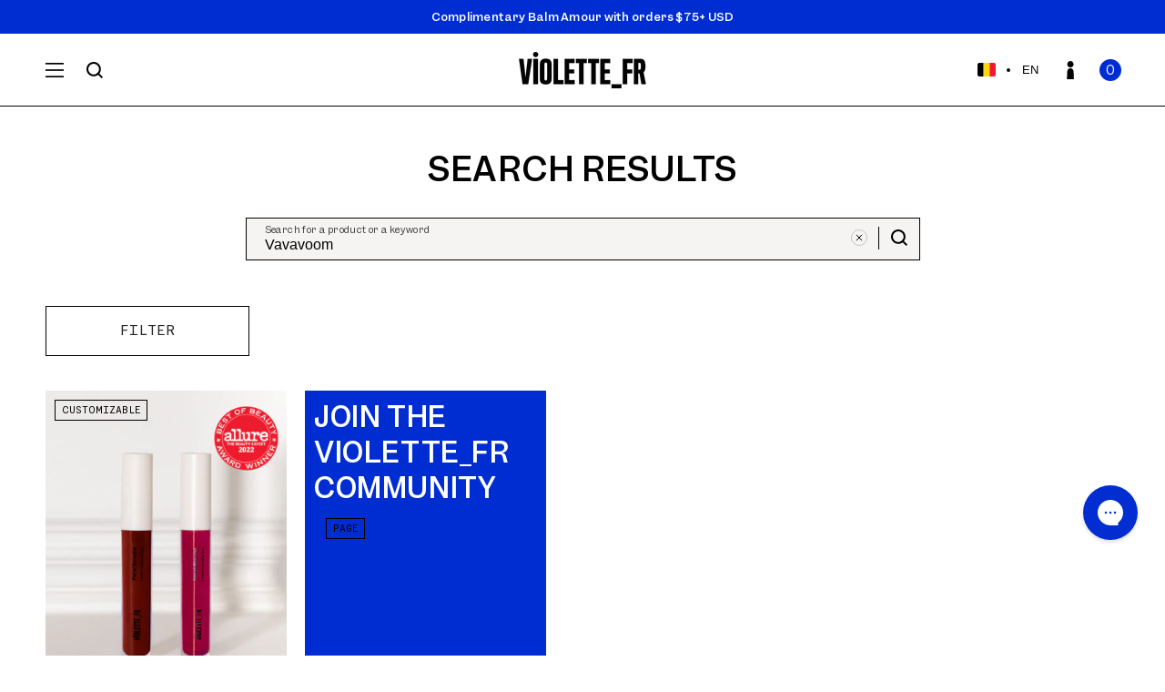

--- FILE ---
content_type: text/html; charset=utf-8
request_url: https://www.violettefr.com/en-be/search?q=Vavavoom
body_size: 60802
content:
<!doctype html>
<html class="no-js" lang="en">
  <head>
    <meta charset="utf-8">
    <meta http-equiv="X-UA-Compatible" content="IE=edge">
    <meta name="viewport" content="width=device-width,initial-scale=1">
    <meta name="theme-color" content="">
    <meta name="facebook-domain-verification" content="b85aftj819wj7m4tlf9dsn0h5no1pp">
    <meta name="google-site-verification" content="kgMumNk4oiEfhHcnbNtEv1nOp98qJnE7-FOiBq8XQpM">
    <meta name="google" content="notranslate">
    <link rel="canonical" href="https://www.violettefr.com/en-be/search?q=vavavoom">
    <link rel="preconnect" href="https://cdn.shopify.com" crossorigin><link rel="icon" type="image/png" href="//www.violettefr.com/cdn/shop/files/violette_fr_favicon.webp?crop=center&height=32&v=1685610790&width=32"><title>
      Search: 2 results found for &quot;Vavavoom&quot;
 &ndash; VIOLETTE_FR</title>

    
      <meta name="description" content="Shop the new beauty products from French makeup artist Violette. Formulated with safe &amp; effective ingredients. Vegan &amp; cruelty-free.">
    

    

<meta property="og:site_name" content="VIOLETTE_FR">
<meta property="og:url" content="https://www.violettefr.com/en-be/search?q=vavavoom">
<meta property="og:title" content="Search: 2 results found for &quot;Vavavoom&quot;">
<meta property="og:type" content="website">
<meta property="og:description" content="Shop the new beauty products from French makeup artist Violette. Formulated with safe &amp; effective ingredients. Vegan &amp; cruelty-free."><meta name="twitter:card" content="summary_large_image">
<meta name="twitter:title" content="Search: 2 results found for &quot;Vavavoom&quot;">
<meta name="twitter:description" content="Shop the new beauty products from French makeup artist Violette. Formulated with safe &amp; effective ingredients. Vegan &amp; cruelty-free.">


    <script src="//www.violettefr.com/cdn/shop/t/37/assets/constants.js?v=140842608581139938451716480546" defer="defer"></script>
    <script src="//www.violettefr.com/cdn/shop/t/37/assets/pubsub.js?v=158357773527763999511685608377" defer="defer"></script>
    <script src="//www.violettefr.com/cdn/shop/t/37/assets/global.js?v=74830193621150534201765878966" defer="defer"></script><script>window.performance && window.performance.mark && window.performance.mark('shopify.content_for_header.start');</script><meta name="facebook-domain-verification" content="1n3ymy9q8e3r57nr97bg73cvn5qtu2">
<meta name="facebook-domain-verification" content="cdhciqfbjfifn60hn2ar7ymu4xu2qc">
<meta name="google-site-verification" content="1XpzL8h_11jP3-hpEJ0w7CmwjeqGPh_miXg0hTUip_0">
<meta id="shopify-digital-wallet" name="shopify-digital-wallet" content="/51906281661/digital_wallets/dialog">
<meta name="shopify-checkout-api-token" content="9c181569ff6b7b4e1a7a9edde307dbe5">
<meta id="in-context-paypal-metadata" data-shop-id="51906281661" data-venmo-supported="false" data-environment="production" data-locale="en_US" data-paypal-v4="true" data-currency="EUR">
<link rel="alternate" hreflang="x-default" href="https://www.violettefr.com/search?q=Vavavoom">
<link rel="alternate" hreflang="en-AT" href="https://www.violettefr.com/en-at/search?q=Vavavoom">
<link rel="alternate" hreflang="en-BE" href="https://www.violettefr.com/en-be/search?q=Vavavoom">
<link rel="alternate" hreflang="fr-BE" href="https://www.violettefr.com/fr-be/search?q=Vavavoom">
<link rel="alternate" hreflang="en-CA" href="https://www.violettefr.com/en-ca/search?q=Vavavoom">
<link rel="alternate" hreflang="en-CH" href="https://www.violettefr.com/en-ch/search?q=Vavavoom">
<link rel="alternate" hreflang="fr-CH" href="https://www.violettefr.com/fr-ch/search?q=Vavavoom">
<link rel="alternate" hreflang="en-CY" href="https://www.violettefr.com/en-cy/search?q=Vavavoom">
<link rel="alternate" hreflang="en-DE" href="https://www.violettefr.com/en-de/search?q=Vavavoom">
<link rel="alternate" hreflang="en-DK" href="https://www.violettefr.com/en-dk/search?q=Vavavoom">
<link rel="alternate" hreflang="en-EE" href="https://www.violettefr.com/en-ee/search?q=Vavavoom">
<link rel="alternate" hreflang="en-ES" href="https://www.violettefr.com/en-es/search?q=Vavavoom">
<link rel="alternate" hreflang="en-FI" href="https://www.violettefr.com/en-fi/search?q=Vavavoom">
<link rel="alternate" hreflang="fr-FR" href="https://www.violettefr.com/fr-fr/search?q=Vavavoom">
<link rel="alternate" hreflang="en-FR" href="https://www.violettefr.com/en-fr/search?q=Vavavoom">
<link rel="alternate" hreflang="en-GB" href="https://www.violettefr.com/en-gb/search?q=Vavavoom">
<link rel="alternate" hreflang="en-GR" href="https://www.violettefr.com/en-gr/search?q=Vavavoom">
<link rel="alternate" hreflang="en-HR" href="https://www.violettefr.com/en-hr/search?q=Vavavoom">
<link rel="alternate" hreflang="en-IE" href="https://www.violettefr.com/en-ie/search?q=Vavavoom">
<link rel="alternate" hreflang="en-IT" href="https://www.violettefr.com/en-it/search?q=Vavavoom">
<link rel="alternate" hreflang="en-LT" href="https://www.violettefr.com/en-lt/search?q=Vavavoom">
<link rel="alternate" hreflang="en-LU" href="https://www.violettefr.com/en-lu/search?q=Vavavoom">
<link rel="alternate" hreflang="en-LV" href="https://www.violettefr.com/en-lv/search?q=Vavavoom">
<link rel="alternate" hreflang="en-MT" href="https://www.violettefr.com/en-mt/search?q=Vavavoom">
<link rel="alternate" hreflang="en-NL" href="https://www.violettefr.com/en-nl/search?q=Vavavoom">
<link rel="alternate" hreflang="en-NO" href="https://www.violettefr.com/en-no/search?q=Vavavoom">
<link rel="alternate" hreflang="en-PL" href="https://www.violettefr.com/en-pl/search?q=Vavavoom">
<link rel="alternate" hreflang="en-PT" href="https://www.violettefr.com/en-pt/search?q=Vavavoom">
<link rel="alternate" hreflang="en-SE" href="https://www.violettefr.com/en-se/search?q=Vavavoom">
<link rel="alternate" hreflang="en-SI" href="https://www.violettefr.com/en-si/search?q=Vavavoom">
<link rel="alternate" hreflang="en-SK" href="https://www.violettefr.com/en-sk/search?q=Vavavoom">
<link rel="alternate" hreflang="en-US" href="https://www.violettefr.com/search?q=Vavavoom">
<script async="async" src="/checkouts/internal/preloads.js?locale=en-BE"></script>
<link rel="preconnect" href="https://shop.app" crossorigin="anonymous">
<script async="async" src="https://shop.app/checkouts/internal/preloads.js?locale=en-BE&shop_id=51906281661" crossorigin="anonymous"></script>
<script id="apple-pay-shop-capabilities" type="application/json">{"shopId":51906281661,"countryCode":"US","currencyCode":"EUR","merchantCapabilities":["supports3DS"],"merchantId":"gid:\/\/shopify\/Shop\/51906281661","merchantName":"VIOLETTE_FR","requiredBillingContactFields":["postalAddress","email","phone"],"requiredShippingContactFields":["postalAddress","email","phone"],"shippingType":"shipping","supportedNetworks":["visa","masterCard","amex"],"total":{"type":"pending","label":"VIOLETTE_FR","amount":"1.00"},"shopifyPaymentsEnabled":true,"supportsSubscriptions":true}</script>
<script id="shopify-features" type="application/json">{"accessToken":"9c181569ff6b7b4e1a7a9edde307dbe5","betas":["rich-media-storefront-analytics"],"domain":"www.violettefr.com","predictiveSearch":true,"shopId":51906281661,"locale":"en"}</script>
<script>var Shopify = Shopify || {};
Shopify.shop = "violettefr-store.myshopify.com";
Shopify.locale = "en";
Shopify.currency = {"active":"EUR","rate":"0.88013"};
Shopify.country = "BE";
Shopify.theme = {"name":"VIOLETTE_FR-2.0\/main","id":133061574845,"schema_name":"VIOLETTE_FR","schema_version":"2.0.0","theme_store_id":null,"role":"main"};
Shopify.theme.handle = "null";
Shopify.theme.style = {"id":null,"handle":null};
Shopify.cdnHost = "www.violettefr.com/cdn";
Shopify.routes = Shopify.routes || {};
Shopify.routes.root = "/en-be/";</script>
<script type="module">!function(o){(o.Shopify=o.Shopify||{}).modules=!0}(window);</script>
<script>!function(o){function n(){var o=[];function n(){o.push(Array.prototype.slice.apply(arguments))}return n.q=o,n}var t=o.Shopify=o.Shopify||{};t.loadFeatures=n(),t.autoloadFeatures=n()}(window);</script>
<script>
  window.ShopifyPay = window.ShopifyPay || {};
  window.ShopifyPay.apiHost = "shop.app\/pay";
  window.ShopifyPay.redirectState = null;
</script>
<script id="shop-js-analytics" type="application/json">{"pageType":"search"}</script>
<script defer="defer" async type="module" src="//www.violettefr.com/cdn/shopifycloud/shop-js/modules/v2/client.init-shop-cart-sync_BApSsMSl.en.esm.js"></script>
<script defer="defer" async type="module" src="//www.violettefr.com/cdn/shopifycloud/shop-js/modules/v2/chunk.common_CBoos6YZ.esm.js"></script>
<script type="module">
  await import("//www.violettefr.com/cdn/shopifycloud/shop-js/modules/v2/client.init-shop-cart-sync_BApSsMSl.en.esm.js");
await import("//www.violettefr.com/cdn/shopifycloud/shop-js/modules/v2/chunk.common_CBoos6YZ.esm.js");

  window.Shopify.SignInWithShop?.initShopCartSync?.({"fedCMEnabled":true,"windoidEnabled":true});

</script>
<script>
  window.Shopify = window.Shopify || {};
  if (!window.Shopify.featureAssets) window.Shopify.featureAssets = {};
  window.Shopify.featureAssets['shop-js'] = {"shop-cart-sync":["modules/v2/client.shop-cart-sync_DJczDl9f.en.esm.js","modules/v2/chunk.common_CBoos6YZ.esm.js"],"init-fed-cm":["modules/v2/client.init-fed-cm_BzwGC0Wi.en.esm.js","modules/v2/chunk.common_CBoos6YZ.esm.js"],"init-windoid":["modules/v2/client.init-windoid_BS26ThXS.en.esm.js","modules/v2/chunk.common_CBoos6YZ.esm.js"],"shop-cash-offers":["modules/v2/client.shop-cash-offers_DthCPNIO.en.esm.js","modules/v2/chunk.common_CBoos6YZ.esm.js","modules/v2/chunk.modal_Bu1hFZFC.esm.js"],"shop-button":["modules/v2/client.shop-button_D_JX508o.en.esm.js","modules/v2/chunk.common_CBoos6YZ.esm.js"],"init-shop-email-lookup-coordinator":["modules/v2/client.init-shop-email-lookup-coordinator_DFwWcvrS.en.esm.js","modules/v2/chunk.common_CBoos6YZ.esm.js"],"shop-toast-manager":["modules/v2/client.shop-toast-manager_tEhgP2F9.en.esm.js","modules/v2/chunk.common_CBoos6YZ.esm.js"],"shop-login-button":["modules/v2/client.shop-login-button_DwLgFT0K.en.esm.js","modules/v2/chunk.common_CBoos6YZ.esm.js","modules/v2/chunk.modal_Bu1hFZFC.esm.js"],"avatar":["modules/v2/client.avatar_BTnouDA3.en.esm.js"],"init-shop-cart-sync":["modules/v2/client.init-shop-cart-sync_BApSsMSl.en.esm.js","modules/v2/chunk.common_CBoos6YZ.esm.js"],"pay-button":["modules/v2/client.pay-button_BuNmcIr_.en.esm.js","modules/v2/chunk.common_CBoos6YZ.esm.js"],"init-shop-for-new-customer-accounts":["modules/v2/client.init-shop-for-new-customer-accounts_DrjXSI53.en.esm.js","modules/v2/client.shop-login-button_DwLgFT0K.en.esm.js","modules/v2/chunk.common_CBoos6YZ.esm.js","modules/v2/chunk.modal_Bu1hFZFC.esm.js"],"init-customer-accounts-sign-up":["modules/v2/client.init-customer-accounts-sign-up_TlVCiykN.en.esm.js","modules/v2/client.shop-login-button_DwLgFT0K.en.esm.js","modules/v2/chunk.common_CBoos6YZ.esm.js","modules/v2/chunk.modal_Bu1hFZFC.esm.js"],"shop-follow-button":["modules/v2/client.shop-follow-button_C5D3XtBb.en.esm.js","modules/v2/chunk.common_CBoos6YZ.esm.js","modules/v2/chunk.modal_Bu1hFZFC.esm.js"],"checkout-modal":["modules/v2/client.checkout-modal_8TC_1FUY.en.esm.js","modules/v2/chunk.common_CBoos6YZ.esm.js","modules/v2/chunk.modal_Bu1hFZFC.esm.js"],"init-customer-accounts":["modules/v2/client.init-customer-accounts_C0Oh2ljF.en.esm.js","modules/v2/client.shop-login-button_DwLgFT0K.en.esm.js","modules/v2/chunk.common_CBoos6YZ.esm.js","modules/v2/chunk.modal_Bu1hFZFC.esm.js"],"lead-capture":["modules/v2/client.lead-capture_Cq0gfm7I.en.esm.js","modules/v2/chunk.common_CBoos6YZ.esm.js","modules/v2/chunk.modal_Bu1hFZFC.esm.js"],"shop-login":["modules/v2/client.shop-login_BmtnoEUo.en.esm.js","modules/v2/chunk.common_CBoos6YZ.esm.js","modules/v2/chunk.modal_Bu1hFZFC.esm.js"],"payment-terms":["modules/v2/client.payment-terms_BHOWV7U_.en.esm.js","modules/v2/chunk.common_CBoos6YZ.esm.js","modules/v2/chunk.modal_Bu1hFZFC.esm.js"]};
</script>
<script>(function() {
  var isLoaded = false;
  function asyncLoad() {
    if (isLoaded) return;
    isLoaded = true;
    var urls = ["https:\/\/applications.demo-sym.com\/shopify-product-survey\/public\/scripttags\/sym_survey.js?shop=violettefr-store.myshopify.com","https:\/\/static.rechargecdn.com\/assets\/js\/widget.min.js?shop=violettefr-store.myshopify.com","https:\/\/config.gorgias.chat\/bundle-loader\/01GYCBYKAGV1BHEYNBE32FENVB?source=shopify1click\u0026shop=violettefr-store.myshopify.com","https:\/\/crossborder-integration.global-e.com\/resources\/js\/app?shop=violettefr-store.myshopify.com","\/\/cdn.shopify.com\/proxy\/cd5e8a2f77d543fd2e09ef75ec99da4373aae0e2855d439e56f7d214145233f3\/web.global-e.com\/merchant\/storefrontattributes?merchantid=60000221\u0026shop=violettefr-store.myshopify.com\u0026sp-cache-control=cHVibGljLCBtYXgtYWdlPTkwMA","https:\/\/static.shareasale.com\/json\/shopify\/shareasale-tracking.js?sasmid=118039\u0026ssmtid=95633\u0026shop=violettefr-store.myshopify.com","https:\/\/cdn.9gtb.com\/loader.js?g_cvt_id=9eb338de-4218-4212-bdca-887af55db7c1\u0026shop=violettefr-store.myshopify.com"];
    for (var i = 0; i < urls.length; i++) {
      var s = document.createElement('script');
      s.type = 'text/javascript';
      s.async = true;
      s.src = urls[i];
      var x = document.getElementsByTagName('script')[0];
      x.parentNode.insertBefore(s, x);
    }
  };
  if(window.attachEvent) {
    window.attachEvent('onload', asyncLoad);
  } else {
    window.addEventListener('load', asyncLoad, false);
  }
})();</script>
<script id="__st">var __st={"a":51906281661,"offset":-18000,"reqid":"e7c6673a-2188-45b1-b335-194c1edc8adf-1768894254","pageurl":"www.violettefr.com\/en-be\/search?q=Vavavoom","u":"58e7e55951d7","p":"searchresults"};</script>
<script>window.ShopifyPaypalV4VisibilityTracking = true;</script>
<script id="captcha-bootstrap">!function(){'use strict';const t='contact',e='account',n='new_comment',o=[[t,t],['blogs',n],['comments',n],[t,'customer']],c=[[e,'customer_login'],[e,'guest_login'],[e,'recover_customer_password'],[e,'create_customer']],r=t=>t.map((([t,e])=>`form[action*='/${t}']:not([data-nocaptcha='true']) input[name='form_type'][value='${e}']`)).join(','),a=t=>()=>t?[...document.querySelectorAll(t)].map((t=>t.form)):[];function s(){const t=[...o],e=r(t);return a(e)}const i='password',u='form_key',d=['recaptcha-v3-token','g-recaptcha-response','h-captcha-response',i],f=()=>{try{return window.sessionStorage}catch{return}},m='__shopify_v',_=t=>t.elements[u];function p(t,e,n=!1){try{const o=window.sessionStorage,c=JSON.parse(o.getItem(e)),{data:r}=function(t){const{data:e,action:n}=t;return t[m]||n?{data:e,action:n}:{data:t,action:n}}(c);for(const[e,n]of Object.entries(r))t.elements[e]&&(t.elements[e].value=n);n&&o.removeItem(e)}catch(o){console.error('form repopulation failed',{error:o})}}const l='form_type',E='cptcha';function T(t){t.dataset[E]=!0}const w=window,h=w.document,L='Shopify',v='ce_forms',y='captcha';let A=!1;((t,e)=>{const n=(g='f06e6c50-85a8-45c8-87d0-21a2b65856fe',I='https://cdn.shopify.com/shopifycloud/storefront-forms-hcaptcha/ce_storefront_forms_captcha_hcaptcha.v1.5.2.iife.js',D={infoText:'Protected by hCaptcha',privacyText:'Privacy',termsText:'Terms'},(t,e,n)=>{const o=w[L][v],c=o.bindForm;if(c)return c(t,g,e,D).then(n);var r;o.q.push([[t,g,e,D],n]),r=I,A||(h.body.append(Object.assign(h.createElement('script'),{id:'captcha-provider',async:!0,src:r})),A=!0)});var g,I,D;w[L]=w[L]||{},w[L][v]=w[L][v]||{},w[L][v].q=[],w[L][y]=w[L][y]||{},w[L][y].protect=function(t,e){n(t,void 0,e),T(t)},Object.freeze(w[L][y]),function(t,e,n,w,h,L){const[v,y,A,g]=function(t,e,n){const i=e?o:[],u=t?c:[],d=[...i,...u],f=r(d),m=r(i),_=r(d.filter((([t,e])=>n.includes(e))));return[a(f),a(m),a(_),s()]}(w,h,L),I=t=>{const e=t.target;return e instanceof HTMLFormElement?e:e&&e.form},D=t=>v().includes(t);t.addEventListener('submit',(t=>{const e=I(t);if(!e)return;const n=D(e)&&!e.dataset.hcaptchaBound&&!e.dataset.recaptchaBound,o=_(e),c=g().includes(e)&&(!o||!o.value);(n||c)&&t.preventDefault(),c&&!n&&(function(t){try{if(!f())return;!function(t){const e=f();if(!e)return;const n=_(t);if(!n)return;const o=n.value;o&&e.removeItem(o)}(t);const e=Array.from(Array(32),(()=>Math.random().toString(36)[2])).join('');!function(t,e){_(t)||t.append(Object.assign(document.createElement('input'),{type:'hidden',name:u})),t.elements[u].value=e}(t,e),function(t,e){const n=f();if(!n)return;const o=[...t.querySelectorAll(`input[type='${i}']`)].map((({name:t})=>t)),c=[...d,...o],r={};for(const[a,s]of new FormData(t).entries())c.includes(a)||(r[a]=s);n.setItem(e,JSON.stringify({[m]:1,action:t.action,data:r}))}(t,e)}catch(e){console.error('failed to persist form',e)}}(e),e.submit())}));const S=(t,e)=>{t&&!t.dataset[E]&&(n(t,e.some((e=>e===t))),T(t))};for(const o of['focusin','change'])t.addEventListener(o,(t=>{const e=I(t);D(e)&&S(e,y())}));const B=e.get('form_key'),M=e.get(l),P=B&&M;t.addEventListener('DOMContentLoaded',(()=>{const t=y();if(P)for(const e of t)e.elements[l].value===M&&p(e,B);[...new Set([...A(),...v().filter((t=>'true'===t.dataset.shopifyCaptcha))])].forEach((e=>S(e,t)))}))}(h,new URLSearchParams(w.location.search),n,t,e,['guest_login'])})(!0,!1)}();</script>
<script integrity="sha256-4kQ18oKyAcykRKYeNunJcIwy7WH5gtpwJnB7kiuLZ1E=" data-source-attribution="shopify.loadfeatures" defer="defer" src="//www.violettefr.com/cdn/shopifycloud/storefront/assets/storefront/load_feature-a0a9edcb.js" crossorigin="anonymous"></script>
<script crossorigin="anonymous" defer="defer" src="//www.violettefr.com/cdn/shopifycloud/storefront/assets/shopify_pay/storefront-65b4c6d7.js?v=20250812"></script>
<script data-source-attribution="shopify.dynamic_checkout.dynamic.init">var Shopify=Shopify||{};Shopify.PaymentButton=Shopify.PaymentButton||{isStorefrontPortableWallets:!0,init:function(){window.Shopify.PaymentButton.init=function(){};var t=document.createElement("script");t.src="https://www.violettefr.com/cdn/shopifycloud/portable-wallets/latest/portable-wallets.en.js",t.type="module",document.head.appendChild(t)}};
</script>
<script data-source-attribution="shopify.dynamic_checkout.buyer_consent">
  function portableWalletsHideBuyerConsent(e){var t=document.getElementById("shopify-buyer-consent"),n=document.getElementById("shopify-subscription-policy-button");t&&n&&(t.classList.add("hidden"),t.setAttribute("aria-hidden","true"),n.removeEventListener("click",e))}function portableWalletsShowBuyerConsent(e){var t=document.getElementById("shopify-buyer-consent"),n=document.getElementById("shopify-subscription-policy-button");t&&n&&(t.classList.remove("hidden"),t.removeAttribute("aria-hidden"),n.addEventListener("click",e))}window.Shopify?.PaymentButton&&(window.Shopify.PaymentButton.hideBuyerConsent=portableWalletsHideBuyerConsent,window.Shopify.PaymentButton.showBuyerConsent=portableWalletsShowBuyerConsent);
</script>
<script data-source-attribution="shopify.dynamic_checkout.cart.bootstrap">document.addEventListener("DOMContentLoaded",(function(){function t(){return document.querySelector("shopify-accelerated-checkout-cart, shopify-accelerated-checkout")}if(t())Shopify.PaymentButton.init();else{new MutationObserver((function(e,n){t()&&(Shopify.PaymentButton.init(),n.disconnect())})).observe(document.body,{childList:!0,subtree:!0})}}));
</script>
<link id="shopify-accelerated-checkout-styles" rel="stylesheet" media="screen" href="https://www.violettefr.com/cdn/shopifycloud/portable-wallets/latest/accelerated-checkout-backwards-compat.css" crossorigin="anonymous">
<style id="shopify-accelerated-checkout-cart">
        #shopify-buyer-consent {
  margin-top: 1em;
  display: inline-block;
  width: 100%;
}

#shopify-buyer-consent.hidden {
  display: none;
}

#shopify-subscription-policy-button {
  background: none;
  border: none;
  padding: 0;
  text-decoration: underline;
  font-size: inherit;
  cursor: pointer;
}

#shopify-subscription-policy-button::before {
  box-shadow: none;
}

      </style>
<script id="sections-script" data-sections="header" defer="defer" src="//www.violettefr.com/cdn/shop/t/37/compiled_assets/scripts.js?47974"></script>
<script>window.performance && window.performance.mark && window.performance.mark('shopify.content_for_header.end');</script>
<script>
    window.axeptio_strings = {
      welcome: {
        title: "Shopify Cookies",
        subtitle: "Shopify uses several services, is it OK for you?",
        message: "Shopify uses several services and plugins, we can control them via their Privacy API"
      },
      preferences: {
        title: "Preferences",
        description: "Cookies that remember your preferences, such as country or language, to personalize your visits to our website"
      },
      analytics: {
        title: "Analytics",
        description: "Cookies to understand how you interact with our site"
      },
      marketing: {
        title: "Marketing",
        description: "Cookies to provide ads and marketing communications based on your interests"
      },
      sales_of_data: {
        title: "Sales of Data",
        description: "Opt in \/ out of data sharing \/ sales"
      }
    }
  </script>
  <script src="//www.violettefr.com/cdn/shop/t/37/assets/axeptio.js?v=50319997504052314461764234303" defer></script><style data-shopify>

@font-face {
  font-family: "Martha";
  src: url("//www.violettefr.com/cdn/shop/t/37/assets/Martha-Regular.woff2?v=43546241135621587811685954014") format("woff2"),
    url("//www.violettefr.com/cdn/shop/t/37/assets/Martha-Regular.woff?v=141788917425419164161685954014") format("woff");
  font-weight: normal;
  font-style: normal;
  font-display: swap;
}

@font-face {
  font-family: "Martha";
  src: url("//www.violettefr.com/cdn/shop/t/37/assets/Martha-Bold.woff2?v=155463180911123294171685954013") format("woff2"),
    url("//www.violettefr.com/cdn/shop/t/37/assets/Martha-Bold.woff?v=78542192028045892861685954013") format("woff");
  font-weight: bold;
  font-style: normal;
  font-display: swap;
}

@font-face {
  font-family: "Garnett";
  src: url("//www.violettefr.com/cdn/shop/t/37/assets/GarnettRegular-Regular.woff2?v=161999823037773479971685954012") format("woff2"),
    url("//www.violettefr.com/cdn/shop/t/37/assets/GarnettRegular-Regular.woff?v=3780540300095856821685954011") format("woff");
  font-weight: normal;
  font-style: normal;
  font-display: swap;
}

@font-face {
  font-family: "Garnett";
  src: url("//www.violettefr.com/cdn/shop/t/37/assets/GarnettMedium-Regular.woff2?v=38234248990551909831685954010") format("woff2"),
    url("//www.violettefr.com/cdn/shop/t/37/assets/GarnettMedium-Regular.woff?v=34420598433156810021685954010") format("woff");
  font-weight: 500;
  font-style: normal;
  font-display: swap;
}

@font-face {
  font-family: "Garnett";
  src: url("//www.violettefr.com/cdn/shop/t/37/assets/GarnettSemibold-Regular.woff2?v=89054589461797586251685954012") format("woff2"),
    url("//www.violettefr.com/cdn/shop/t/37/assets/GarnettSemibold-Regular.woff?v=161283228489786721091685954012") format("woff");
  font-weight: 600;
  font-style: normal;
  font-display: swap;
}

@font-face {
  font-family: "Styler";
  src: url("//www.violettefr.com/cdn/shop/t/37/assets/Styler.woff2?v=166505977963148199921685954015") format("woff2"),
    url("//www.violettefr.com/cdn/shop/t/37/assets/Styler.woff?v=129289683184303959521685954015") format("woff");
  font-weight: normal;
  font-style: normal;
  font-display: swap;
}</style><style data-shopify>
      
        :root,
        .color-background-1 {
          --color-background: 255,255,255;
        
          --gradient-background: #ffffff;
        
        --color-foreground: 0,0,0;
        --color-separator: 0,0,0;
        --color-shadow: 0,0,0;
        --color-button: 0,0,0;
        --color-button-text: 255,255,255;
        --color-secondary-button: 255,255,255;
        --color-secondary-button-text: 0,0,0;
        --color-link: 0,0,0;
        --color-badge-foreground: 0,0,0;
        --color-badge-background: 255,255,255;
        --color-badge-border: 0,0,0;
        --payment-terms-background-color: rgb(255 255 255);
      }
      
        
        .color-background-2 {
          --color-background: 0,45,209;
        
          --gradient-background: #002dd1;
        
        --color-foreground: 255,255,255;
        --color-separator: 0,0,0;
        --color-shadow: 255,255,255;
        --color-button: 255,255,255;
        --color-button-text: 0,45,209;
        --color-secondary-button: 0,45,209;
        --color-secondary-button-text: 255,255,255;
        --color-link: 255,255,255;
        --color-badge-foreground: 255,255,255;
        --color-badge-background: 0,45,209;
        --color-badge-border: 255,255,255;
        --payment-terms-background-color: rgb(0 45 209);
      }
      
        
        .color-inverse {
          --color-background: 0,0,0;
        
          --gradient-background: #000000;
        
        --color-foreground: 255,255,255;
        --color-separator: 0,0,0;
        --color-shadow: 0,0,0;
        --color-button: 255,255,255;
        --color-button-text: 0,0,0;
        --color-secondary-button: 0,0,0;
        --color-secondary-button-text: 255,255,255;
        --color-link: 255,255,255;
        --color-badge-foreground: 255,255,255;
        --color-badge-background: 0,0,0;
        --color-badge-border: 255,255,255;
        --payment-terms-background-color: rgb(0 0 0);
      }
      
        
        .color-accent-1 {
          --color-background: 255,255,255;
        
          --gradient-background: #ffffff;
        
        --color-foreground: 0,0,0;
        --color-separator: 0,0,0;
        --color-shadow: 0,45,209;
        --color-button: 0,45,209;
        --color-button-text: 255,255,255;
        --color-secondary-button: 255,255,255;
        --color-secondary-button-text: 0,45,209;
        --color-link: 0,45,209;
        --color-badge-foreground: 0,0,0;
        --color-badge-background: 255,255,255;
        --color-badge-border: 0,0,0;
        --payment-terms-background-color: rgb(255 255 255);
      }
      
        
        .color-accent-2 {
          --color-background: 0,0,0;
        
          --gradient-background: rgba(0,0,0,0);
        
        --color-foreground: 255,255,255;
        --color-separator: 0,0,0;
        --color-shadow: 0,0,0;
        --color-button: 255,255,255;
        --color-button-text: 0,0,0;
        --color-secondary-button: 0,0,0;
        --color-secondary-button-text: 255,255,255;
        --color-link: 255,255,255;
        --color-badge-foreground: 255,255,255;
        --color-badge-background: 0,0,0;
        --color-badge-border: 255,255,255;
        --payment-terms-background-color: rgb(0 0 0);
      }
      
        
        .color-scheme-94d7beed-034f-488b-91c6-c0109150ff7d {
          --color-background: 245,244,242;
        
          --gradient-background: #f5f4f2;
        
        --color-foreground: 0,0,0;
        --color-separator: 0,0,0;
        --color-shadow: 0,0,0;
        --color-button: 0,0,0;
        --color-button-text: 255,255,255;
        --color-secondary-button: 245,244,242;
        --color-secondary-button-text: 0,0,0;
        --color-link: 0,0,0;
        --color-badge-foreground: 0,0,0;
        --color-badge-background: 245,244,242;
        --color-badge-border: 0,0,0;
        --payment-terms-background-color: rgb(245 244 242);
      }
      

      body, .color-background-1, .color-background-2, .color-inverse, .color-accent-1, .color-accent-2, .color-scheme-94d7beed-034f-488b-91c6-c0109150ff7d {
        color: rgb(var(--color-foreground));
        background-color: rgb(var(--color-background));
      }

      :root {
        --font-body-family: "Garnett", sans-serif;
        --font-body-style: normal;
        --font-body-weight: normal;
        --font-body-weight-bold: 500;

        --font-heading-family: "Garnett", sans-serif;
        --font-heading-style: normal;
        --font-heading-weight: 500;
        --font-heading-weight-bold: 600;

        --font-accent-family: "Martha", sans-serif;
        --font-accent-style: normal;
        --font-accent-weight: normal;
        --font-accent-weight-bold: bold;

        --font-signature-family: "Styler", sans-serif;
        --font-signature-style: normal;
        --font-signature-weight: normal;

        --font-body-scale: 1.0;
        --font-heading-scale: 1.0;

        --media-padding: px;
        --media-border-opacity: 0.05;
        --media-border-width: 0px;
        --media-radius: 0px;
        --media-shadow-opacity: 0.0;
        --media-shadow-horizontal-offset: 0px;
        --media-shadow-vertical-offset: 4px;
        --media-shadow-blur-radius: 5px;
        --media-shadow-visible: 0;

        --page-width: 160rem;
        --page-width-margin: 0rem;

        --product-card-image-padding: 0.0rem;
        --product-card-corner-radius: 0.0rem;
        --product-card-text-alignment: left;
        --product-card-border-width: 0.0rem;
        --product-card-border-opacity: 0.1;
        --product-card-shadow-opacity: 0.0;
        --product-card-shadow-visible: 0;
        --product-card-shadow-horizontal-offset: 0.0rem;
        --product-card-shadow-vertical-offset: 0.4rem;
        --product-card-shadow-blur-radius: 0.5rem;

        --collection-card-image-padding: 0.0rem;
        --collection-card-corner-radius: 0.0rem;
        --collection-card-text-alignment: left;
        --collection-card-border-width: 0.0rem;
        --collection-card-border-opacity: 0.1;
        --collection-card-shadow-opacity: 0.0;
        --collection-card-shadow-visible: 0;
        --collection-card-shadow-horizontal-offset: 0.0rem;
        --collection-card-shadow-vertical-offset: 0.4rem;
        --collection-card-shadow-blur-radius: 0.5rem;

        --blog-card-image-padding: 0.0rem;
        --blog-card-corner-radius: 0.0rem;
        --blog-card-text-alignment: left;
        --blog-card-border-width: 0.0rem;
        --blog-card-border-opacity: 0.1;
        --blog-card-shadow-opacity: 0.0;
        --blog-card-shadow-visible: 0;
        --blog-card-shadow-horizontal-offset: 0.0rem;
        --blog-card-shadow-vertical-offset: 0.4rem;
        --blog-card-shadow-blur-radius: 0.5rem;

        --badge-corner-radius: 0.0rem;

        --popup-border-width: 1px;
        --popup-border-opacity: 0.1;
        --popup-corner-radius: 0px;
        --popup-shadow-opacity: 0.0;
        --popup-shadow-horizontal-offset: 0px;
        --popup-shadow-vertical-offset: 4px;
        --popup-shadow-blur-radius: 5px;

        --drawer-border-width: 1px;
        --drawer-border-opacity: 1.0;
        --drawer-shadow-opacity: 0.0;
        --drawer-shadow-horizontal-offset: 0px;
        --drawer-shadow-vertical-offset: 4px;
        --drawer-shadow-blur-radius: 5px;

        --spacing-sections-desktop: 0px;
        --spacing-sections-mobile: 0px;

        --grid-desktop-vertical-spacing: 20px;
        --grid-desktop-horizontal-spacing: 20px;
          --grid-mobile-vertical-spacing: 20px;
          --grid-mobile-horizontal-spacing: 20px;--text-boxes-border-opacity: 0.1;
        --text-boxes-border-width: 0px;
        --text-boxes-radius: 0px;
        --text-boxes-shadow-opacity: 0.0;
        --text-boxes-shadow-visible: 0;
        --text-boxes-shadow-horizontal-offset: 0px;
        --text-boxes-shadow-vertical-offset: 4px;
        --text-boxes-shadow-blur-radius: 5px;

        --buttons-radius: 0px;
        --buttons-radius-outset: 0px;
        --buttons-border-width: 1px;
        --buttons-border-opacity: 1.0;
        --buttons-shadow-opacity: 0.0;
        --buttons-shadow-visible: 0;
        --buttons-shadow-horizontal-offset: 0px;
        --buttons-shadow-vertical-offset: 4px;
        --buttons-shadow-blur-radius: 5px;
        --buttons-border-offset: 0px;

        --inputs-radius: 0px;
        --inputs-border-width: 1px;
        --inputs-border-opacity: 1.0;
        --inputs-shadow-opacity: 0.0;
        --inputs-shadow-horizontal-offset: 0px;
        --inputs-margin-offset: 0px;
        --inputs-shadow-vertical-offset: 0px;
        --inputs-shadow-blur-radius: 5px;
        --inputs-radius-outset: 0px;

        --variant-pills-radius: 0px;
        --variant-pills-border-width: 1px;
        --variant-pills-border-opacity: 1.0;
        --variant-pills-shadow-opacity: 0.0;
        --variant-pills-shadow-horizontal-offset: 0px;
        --variant-pills-shadow-vertical-offset: 4px;
        --variant-pills-shadow-blur-radius: 5px;
      }

      *,
      *::before,
      *::after {
        box-sizing: inherit;
      }

      html {
        box-sizing: border-box;
        font-size: calc(var(--font-body-scale) * 62.5%);
        height: 100%;
      }

      body {
        min-height: 100%;
        height: 100%;
        margin: 0;
        font-size: 1.2rem;
        line-height: calc(1 + 0.8 / var(--font-body-scale));
        font-family: var(--font-body-family);
        font-style: var(--font-body-style);
        font-weight: var(--font-body-weight);
      }

      .body-wrapper {
        display: grid;
        grid-template-rows: auto auto auto 1fr auto;
        grid-template-columns: 100%;
        min-height: 100%;
      }

      @media screen and (min-width: 750px) {
        body {
          font-size: 1.3rem;
        }
      }
    </style>

    <link href="//www.violettefr.com/cdn/shop/t/37/assets/base.css?v=123781393379443149271760107355" rel="stylesheet" type="text/css" media="all" />
<link
        rel="stylesheet"
        href="//www.violettefr.com/cdn/shop/t/37/assets/component-predictive-search.css?v=10217193852940937211690203756"
        media="print"
        onload="this.media='all'"
      ><script>
      document.documentElement.className = document.documentElement.className.replace('no-js', 'js');
      if (Shopify.designMode) {
        document.documentElement.classList.add('shopify-design-mode');
      }
    </script>
  <!-- BEGIN app block: shopify://apps/klaviyo-email-marketing-sms/blocks/klaviyo-onsite-embed/2632fe16-c075-4321-a88b-50b567f42507 -->












  <script async src="https://static.klaviyo.com/onsite/js/WKz8iQ/klaviyo.js?company_id=WKz8iQ"></script>
  <script>!function(){if(!window.klaviyo){window._klOnsite=window._klOnsite||[];try{window.klaviyo=new Proxy({},{get:function(n,i){return"push"===i?function(){var n;(n=window._klOnsite).push.apply(n,arguments)}:function(){for(var n=arguments.length,o=new Array(n),w=0;w<n;w++)o[w]=arguments[w];var t="function"==typeof o[o.length-1]?o.pop():void 0,e=new Promise((function(n){window._klOnsite.push([i].concat(o,[function(i){t&&t(i),n(i)}]))}));return e}}})}catch(n){window.klaviyo=window.klaviyo||[],window.klaviyo.push=function(){var n;(n=window._klOnsite).push.apply(n,arguments)}}}}();</script>

  




  <script>
    window.klaviyoReviewsProductDesignMode = false
  </script>







<!-- END app block --><!-- BEGIN app block: shopify://apps/triplewhale/blocks/triple_pixel_snippet/483d496b-3f1a-4609-aea7-8eee3b6b7a2a --><link rel='preconnect dns-prefetch' href='https://api.config-security.com/' crossorigin />
<link rel='preconnect dns-prefetch' href='https://conf.config-security.com/' crossorigin />
<script>
/* >> TriplePixel :: start*/
window.TriplePixelData={TripleName:"violettefr-store.myshopify.com",ver:"2.16",plat:"SHOPIFY",isHeadless:false,src:'SHOPIFY_EXT',product:{id:"",name:``,price:"",variant:""},search:"Vavavoom",collection:"",cart:"drawer",template:"search",curr:"EUR" || "USD"},function(W,H,A,L,E,_,B,N){function O(U,T,P,H,R){void 0===R&&(R=!1),H=new XMLHttpRequest,P?(H.open("POST",U,!0),H.setRequestHeader("Content-Type","text/plain")):H.open("GET",U,!0),H.send(JSON.stringify(P||{})),H.onreadystatechange=function(){4===H.readyState&&200===H.status?(R=H.responseText,U.includes("/first")?eval(R):P||(N[B]=R)):(299<H.status||H.status<200)&&T&&!R&&(R=!0,O(U,T-1,P))}}if(N=window,!N[H+"sn"]){N[H+"sn"]=1,L=function(){return Date.now().toString(36)+"_"+Math.random().toString(36)};try{A.setItem(H,1+(0|A.getItem(H)||0)),(E=JSON.parse(A.getItem(H+"U")||"[]")).push({u:location.href,r:document.referrer,t:Date.now(),id:L()}),A.setItem(H+"U",JSON.stringify(E))}catch(e){}var i,m,p;A.getItem('"!nC`')||(_=A,A=N,A[H]||(E=A[H]=function(t,e,i){return void 0===i&&(i=[]),"State"==t?E.s:(W=L(),(E._q=E._q||[]).push([W,t,e].concat(i)),W)},E.s="Installed",E._q=[],E.ch=W,B="configSecurityConfModel",N[B]=1,O("https://conf.config-security.com/model",5),i=L(),m=A[atob("c2NyZWVu")],_.setItem("di_pmt_wt",i),p={id:i,action:"profile",avatar:_.getItem("auth-security_rand_salt_"),time:m[atob("d2lkdGg=")]+":"+m[atob("aGVpZ2h0")],host:A.TriplePixelData.TripleName,plat:A.TriplePixelData.plat,url:window.location.href.slice(0,500),ref:document.referrer,ver:A.TriplePixelData.ver},O("https://api.config-security.com/event",5,p),O("https://api.config-security.com/first?host=".concat(p.host,"&plat=").concat(p.plat),5)))}}("","TriplePixel",localStorage);
/* << TriplePixel :: end*/
</script>



<!-- END app block --><!-- BEGIN app block: shopify://apps/yotpo-product-reviews/blocks/settings/eb7dfd7d-db44-4334-bc49-c893b51b36cf -->


  <script type="text/javascript" src="https://cdn-widgetsrepository.yotpo.com/v1/loader/SS3SAVFDlXyQHtdSrFx297WgeW7GMIBmkrcaYw7C?languageCode=en" async></script>



  
<!-- END app block --><!-- BEGIN app block: shopify://apps/ground/blocks/ground_script/33606432-4610-4a99-a33b-7bec990f60ef --><script type="text/javascript" async src="https://onsite.joinground.com/ground.js"></script>

<!-- END app block --><script src="https://cdn.shopify.com/extensions/019bd94f-27c7-70dc-88d7-711cb1aec5c8/avada-app-112/assets/avada-survey.js" type="text/javascript" defer="defer"></script>
<link href="https://monorail-edge.shopifysvc.com" rel="dns-prefetch">
<script>(function(){if ("sendBeacon" in navigator && "performance" in window) {try {var session_token_from_headers = performance.getEntriesByType('navigation')[0].serverTiming.find(x => x.name == '_s').description;} catch {var session_token_from_headers = undefined;}var session_cookie_matches = document.cookie.match(/_shopify_s=([^;]*)/);var session_token_from_cookie = session_cookie_matches && session_cookie_matches.length === 2 ? session_cookie_matches[1] : "";var session_token = session_token_from_headers || session_token_from_cookie || "";function handle_abandonment_event(e) {var entries = performance.getEntries().filter(function(entry) {return /monorail-edge.shopifysvc.com/.test(entry.name);});if (!window.abandonment_tracked && entries.length === 0) {window.abandonment_tracked = true;var currentMs = Date.now();var navigation_start = performance.timing.navigationStart;var payload = {shop_id: 51906281661,url: window.location.href,navigation_start,duration: currentMs - navigation_start,session_token,page_type: "search"};window.navigator.sendBeacon("https://monorail-edge.shopifysvc.com/v1/produce", JSON.stringify({schema_id: "online_store_buyer_site_abandonment/1.1",payload: payload,metadata: {event_created_at_ms: currentMs,event_sent_at_ms: currentMs}}));}}window.addEventListener('pagehide', handle_abandonment_event);}}());</script>
<script id="web-pixels-manager-setup">(function e(e,d,r,n,o){if(void 0===o&&(o={}),!Boolean(null===(a=null===(i=window.Shopify)||void 0===i?void 0:i.analytics)||void 0===a?void 0:a.replayQueue)){var i,a;window.Shopify=window.Shopify||{};var t=window.Shopify;t.analytics=t.analytics||{};var s=t.analytics;s.replayQueue=[],s.publish=function(e,d,r){return s.replayQueue.push([e,d,r]),!0};try{self.performance.mark("wpm:start")}catch(e){}var l=function(){var e={modern:/Edge?\/(1{2}[4-9]|1[2-9]\d|[2-9]\d{2}|\d{4,})\.\d+(\.\d+|)|Firefox\/(1{2}[4-9]|1[2-9]\d|[2-9]\d{2}|\d{4,})\.\d+(\.\d+|)|Chrom(ium|e)\/(9{2}|\d{3,})\.\d+(\.\d+|)|(Maci|X1{2}).+ Version\/(15\.\d+|(1[6-9]|[2-9]\d|\d{3,})\.\d+)([,.]\d+|)( \(\w+\)|)( Mobile\/\w+|) Safari\/|Chrome.+OPR\/(9{2}|\d{3,})\.\d+\.\d+|(CPU[ +]OS|iPhone[ +]OS|CPU[ +]iPhone|CPU IPhone OS|CPU iPad OS)[ +]+(15[._]\d+|(1[6-9]|[2-9]\d|\d{3,})[._]\d+)([._]\d+|)|Android:?[ /-](13[3-9]|1[4-9]\d|[2-9]\d{2}|\d{4,})(\.\d+|)(\.\d+|)|Android.+Firefox\/(13[5-9]|1[4-9]\d|[2-9]\d{2}|\d{4,})\.\d+(\.\d+|)|Android.+Chrom(ium|e)\/(13[3-9]|1[4-9]\d|[2-9]\d{2}|\d{4,})\.\d+(\.\d+|)|SamsungBrowser\/([2-9]\d|\d{3,})\.\d+/,legacy:/Edge?\/(1[6-9]|[2-9]\d|\d{3,})\.\d+(\.\d+|)|Firefox\/(5[4-9]|[6-9]\d|\d{3,})\.\d+(\.\d+|)|Chrom(ium|e)\/(5[1-9]|[6-9]\d|\d{3,})\.\d+(\.\d+|)([\d.]+$|.*Safari\/(?![\d.]+ Edge\/[\d.]+$))|(Maci|X1{2}).+ Version\/(10\.\d+|(1[1-9]|[2-9]\d|\d{3,})\.\d+)([,.]\d+|)( \(\w+\)|)( Mobile\/\w+|) Safari\/|Chrome.+OPR\/(3[89]|[4-9]\d|\d{3,})\.\d+\.\d+|(CPU[ +]OS|iPhone[ +]OS|CPU[ +]iPhone|CPU IPhone OS|CPU iPad OS)[ +]+(10[._]\d+|(1[1-9]|[2-9]\d|\d{3,})[._]\d+)([._]\d+|)|Android:?[ /-](13[3-9]|1[4-9]\d|[2-9]\d{2}|\d{4,})(\.\d+|)(\.\d+|)|Mobile Safari.+OPR\/([89]\d|\d{3,})\.\d+\.\d+|Android.+Firefox\/(13[5-9]|1[4-9]\d|[2-9]\d{2}|\d{4,})\.\d+(\.\d+|)|Android.+Chrom(ium|e)\/(13[3-9]|1[4-9]\d|[2-9]\d{2}|\d{4,})\.\d+(\.\d+|)|Android.+(UC? ?Browser|UCWEB|U3)[ /]?(15\.([5-9]|\d{2,})|(1[6-9]|[2-9]\d|\d{3,})\.\d+)\.\d+|SamsungBrowser\/(5\.\d+|([6-9]|\d{2,})\.\d+)|Android.+MQ{2}Browser\/(14(\.(9|\d{2,})|)|(1[5-9]|[2-9]\d|\d{3,})(\.\d+|))(\.\d+|)|K[Aa][Ii]OS\/(3\.\d+|([4-9]|\d{2,})\.\d+)(\.\d+|)/},d=e.modern,r=e.legacy,n=navigator.userAgent;return n.match(d)?"modern":n.match(r)?"legacy":"unknown"}(),u="modern"===l?"modern":"legacy",c=(null!=n?n:{modern:"",legacy:""})[u],f=function(e){return[e.baseUrl,"/wpm","/b",e.hashVersion,"modern"===e.buildTarget?"m":"l",".js"].join("")}({baseUrl:d,hashVersion:r,buildTarget:u}),m=function(e){var d=e.version,r=e.bundleTarget,n=e.surface,o=e.pageUrl,i=e.monorailEndpoint;return{emit:function(e){var a=e.status,t=e.errorMsg,s=(new Date).getTime(),l=JSON.stringify({metadata:{event_sent_at_ms:s},events:[{schema_id:"web_pixels_manager_load/3.1",payload:{version:d,bundle_target:r,page_url:o,status:a,surface:n,error_msg:t},metadata:{event_created_at_ms:s}}]});if(!i)return console&&console.warn&&console.warn("[Web Pixels Manager] No Monorail endpoint provided, skipping logging."),!1;try{return self.navigator.sendBeacon.bind(self.navigator)(i,l)}catch(e){}var u=new XMLHttpRequest;try{return u.open("POST",i,!0),u.setRequestHeader("Content-Type","text/plain"),u.send(l),!0}catch(e){return console&&console.warn&&console.warn("[Web Pixels Manager] Got an unhandled error while logging to Monorail."),!1}}}}({version:r,bundleTarget:l,surface:e.surface,pageUrl:self.location.href,monorailEndpoint:e.monorailEndpoint});try{o.browserTarget=l,function(e){var d=e.src,r=e.async,n=void 0===r||r,o=e.onload,i=e.onerror,a=e.sri,t=e.scriptDataAttributes,s=void 0===t?{}:t,l=document.createElement("script"),u=document.querySelector("head"),c=document.querySelector("body");if(l.async=n,l.src=d,a&&(l.integrity=a,l.crossOrigin="anonymous"),s)for(var f in s)if(Object.prototype.hasOwnProperty.call(s,f))try{l.dataset[f]=s[f]}catch(e){}if(o&&l.addEventListener("load",o),i&&l.addEventListener("error",i),u)u.appendChild(l);else{if(!c)throw new Error("Did not find a head or body element to append the script");c.appendChild(l)}}({src:f,async:!0,onload:function(){if(!function(){var e,d;return Boolean(null===(d=null===(e=window.Shopify)||void 0===e?void 0:e.analytics)||void 0===d?void 0:d.initialized)}()){var d=window.webPixelsManager.init(e)||void 0;if(d){var r=window.Shopify.analytics;r.replayQueue.forEach((function(e){var r=e[0],n=e[1],o=e[2];d.publishCustomEvent(r,n,o)})),r.replayQueue=[],r.publish=d.publishCustomEvent,r.visitor=d.visitor,r.initialized=!0}}},onerror:function(){return m.emit({status:"failed",errorMsg:"".concat(f," has failed to load")})},sri:function(e){var d=/^sha384-[A-Za-z0-9+/=]+$/;return"string"==typeof e&&d.test(e)}(c)?c:"",scriptDataAttributes:o}),m.emit({status:"loading"})}catch(e){m.emit({status:"failed",errorMsg:(null==e?void 0:e.message)||"Unknown error"})}}})({shopId: 51906281661,storefrontBaseUrl: "https://www.violettefr.com",extensionsBaseUrl: "https://extensions.shopifycdn.com/cdn/shopifycloud/web-pixels-manager",monorailEndpoint: "https://monorail-edge.shopifysvc.com/unstable/produce_batch",surface: "storefront-renderer",enabledBetaFlags: ["2dca8a86"],webPixelsConfigList: [{"id":"1863680189","configuration":"{\"accountID\":\"WKz8iQ\",\"webPixelConfig\":\"eyJlbmFibGVBZGRlZFRvQ2FydEV2ZW50cyI6IHRydWV9\"}","eventPayloadVersion":"v1","runtimeContext":"STRICT","scriptVersion":"524f6c1ee37bacdca7657a665bdca589","type":"APP","apiClientId":123074,"privacyPurposes":["ANALYTICS","MARKETING"],"dataSharingAdjustments":{"protectedCustomerApprovalScopes":["read_customer_address","read_customer_email","read_customer_name","read_customer_personal_data","read_customer_phone"]}},{"id":"1153564861","configuration":"{\"shopId\":\"violettefr-store.myshopify.com\"}","eventPayloadVersion":"v1","runtimeContext":"STRICT","scriptVersion":"674c31de9c131805829c42a983792da6","type":"APP","apiClientId":2753413,"privacyPurposes":["ANALYTICS","MARKETING","SALE_OF_DATA"],"dataSharingAdjustments":{"protectedCustomerApprovalScopes":["read_customer_address","read_customer_email","read_customer_name","read_customer_personal_data","read_customer_phone"]}},{"id":"984219837","configuration":"{\"tagID\":\"2613657501240\"}","eventPayloadVersion":"v1","runtimeContext":"STRICT","scriptVersion":"18031546ee651571ed29edbe71a3550b","type":"APP","apiClientId":3009811,"privacyPurposes":["ANALYTICS","MARKETING","SALE_OF_DATA"],"dataSharingAdjustments":{"protectedCustomerApprovalScopes":["read_customer_address","read_customer_email","read_customer_name","read_customer_personal_data","read_customer_phone"]}},{"id":"577175741","configuration":"{\"config\":\"{\\\"pixel_id\\\":\\\"AW-16808892857\\\",\\\"target_country\\\":\\\"US\\\",\\\"gtag_events\\\":[{\\\"type\\\":\\\"begin_checkout\\\",\\\"action_label\\\":\\\"AW-16808892857\\\/VokQCPi3__IZELmzjc8-\\\"},{\\\"type\\\":\\\"search\\\",\\\"action_label\\\":\\\"AW-16808892857\\\/AP_iCPK3__IZELmzjc8-\\\"},{\\\"type\\\":\\\"view_item\\\",\\\"action_label\\\":[\\\"AW-16808892857\\\/6UKHCO-3__IZELmzjc8-\\\",\\\"MC-CFKWEYY3K0\\\"]},{\\\"type\\\":\\\"purchase\\\",\\\"action_label\\\":[\\\"AW-16808892857\\\/AYtgCOm3__IZELmzjc8-\\\",\\\"MC-CFKWEYY3K0\\\"]},{\\\"type\\\":\\\"page_view\\\",\\\"action_label\\\":[\\\"AW-16808892857\\\/iIRECOy3__IZELmzjc8-\\\",\\\"MC-CFKWEYY3K0\\\"]},{\\\"type\\\":\\\"add_payment_info\\\",\\\"action_label\\\":\\\"AW-16808892857\\\/35_0CPu3__IZELmzjc8-\\\"},{\\\"type\\\":\\\"add_to_cart\\\",\\\"action_label\\\":\\\"AW-16808892857\\\/FYmTCPW3__IZELmzjc8-\\\"}],\\\"enable_monitoring_mode\\\":false}\"}","eventPayloadVersion":"v1","runtimeContext":"OPEN","scriptVersion":"b2a88bafab3e21179ed38636efcd8a93","type":"APP","apiClientId":1780363,"privacyPurposes":[],"dataSharingAdjustments":{"protectedCustomerApprovalScopes":["read_customer_address","read_customer_email","read_customer_name","read_customer_personal_data","read_customer_phone"]}},{"id":"554926269","configuration":"{\"accountID\":\"cm24ssmnh0000l209sqjhi93g\",\"popupIds\":\"[{\\\"id\\\": 1060841, \\\"device\\\": \\\"desktop\\\", \\\"region\\\": \\\"all\\\"}, {\\\"id\\\": 1060842, \\\"device\\\": \\\"mobile\\\", \\\"region\\\": \\\"all\\\"}, {\\\"id\\\": 1167077, \\\"type\\\": \\\"meta\\\", \\\"ad_ids\\\": [\\\"Bisou Balm\\\", \\\"Bisou%20Balm\\\"], \\\"device\\\": \\\"desktop\\\", \\\"region\\\": \\\"all\\\"}, {\\\"id\\\": 1167081, \\\"type\\\": \\\"meta\\\", \\\"ad_ids\\\": [\\\"Bisou Balm\\\", \\\"Bisou%20Balm\\\"], \\\"device\\\": \\\"mobile\\\", \\\"region\\\": \\\"all\\\"}, {\\\"id\\\": 1230526, \\\"type\\\": \\\"meta\\\", \\\"ad_ids\\\": [\\\"Plume Lip\\\", \\\"Plume%20Lip\\\"], \\\"device\\\": \\\"desktop\\\", \\\"region\\\": \\\"all\\\"}, {\\\"id\\\": 1230532, \\\"type\\\": \\\"meta\\\", \\\"ad_ids\\\": [\\\"Plume Lip\\\", \\\"Plume%20Lip\\\"], \\\"device\\\": \\\"mobile\\\", \\\"region\\\": \\\"all\\\"}, {\\\"id\\\": 1230534, \\\"type\\\": \\\"meta\\\", \\\"ad_ids\\\": [\\\"Lip Nectar\\\", \\\"Lip%20Nectar\\\"], \\\"device\\\": \\\"desktop\\\", \\\"region\\\": \\\"all\\\"}, {\\\"id\\\": 1230535, \\\"type\\\": \\\"meta\\\", \\\"ad_ids\\\": [\\\"Lip Nectar\\\", \\\"Lip%20Nectar\\\"], \\\"device\\\": \\\"mobile\\\", \\\"region\\\": \\\"all\\\"}]\"}","eventPayloadVersion":"v1","runtimeContext":"STRICT","scriptVersion":"feee654a5cfd363c9eab361d4283a4b3","type":"APP","apiClientId":59645886465,"privacyPurposes":["ANALYTICS","MARKETING","SALE_OF_DATA"],"dataSharingAdjustments":{"protectedCustomerApprovalScopes":["read_customer_address","read_customer_email","read_customer_name","read_customer_personal_data","read_customer_phone"]}},{"id":"461766845","configuration":"{\"masterTagID\":\"95633\",\"merchantID\":\"118039\",\"appPath\":\"https:\/\/daedalus.shareasale.com\",\"storeID\":\"NaN\",\"xTypeMode\":\"NaN\",\"xTypeValue\":\"NaN\",\"channelDedup\":\"NaN\"}","eventPayloadVersion":"v1","runtimeContext":"STRICT","scriptVersion":"f300cca684872f2df140f714437af558","type":"APP","apiClientId":4929191,"privacyPurposes":["ANALYTICS","MARKETING"],"dataSharingAdjustments":{"protectedCustomerApprovalScopes":["read_customer_personal_data"]}},{"id":"434831549","configuration":"{\"pixelCode\":\"CNUTT6RC77U1KJDGMG70\"}","eventPayloadVersion":"v1","runtimeContext":"STRICT","scriptVersion":"22e92c2ad45662f435e4801458fb78cc","type":"APP","apiClientId":4383523,"privacyPurposes":["ANALYTICS","MARKETING","SALE_OF_DATA"],"dataSharingAdjustments":{"protectedCustomerApprovalScopes":["read_customer_address","read_customer_email","read_customer_name","read_customer_personal_data","read_customer_phone"]}},{"id":"216006845","configuration":"{\"pixel_id\":\"1682059538607641\",\"pixel_type\":\"facebook_pixel\",\"metaapp_system_user_token\":\"-\"}","eventPayloadVersion":"v1","runtimeContext":"OPEN","scriptVersion":"ca16bc87fe92b6042fbaa3acc2fbdaa6","type":"APP","apiClientId":2329312,"privacyPurposes":["ANALYTICS","MARKETING","SALE_OF_DATA"],"dataSharingAdjustments":{"protectedCustomerApprovalScopes":["read_customer_address","read_customer_email","read_customer_name","read_customer_personal_data","read_customer_phone"]}},{"id":"106922173","configuration":"{\"accountId\":\"Global-e\",\"merchantId\":\"60000221\",\"baseApiUrl\":\"https:\/\/checkout-service.global-e.com\/api\/v1\",\"siteId\":\"7ce243a1e1a2\",\"BorderfreeMetaCAPIEnabled\":\"False\",\"FT_IsLegacyAnalyticsSDKEnabled\":\"True\",\"FT_IsAnalyticsSDKEnabled\":\"False\",\"CDNUrl\":\"https:\/\/web.global-e.com\/\",\"BfGoogleAdsEnabled\":\"false\"}","eventPayloadVersion":"v1","runtimeContext":"STRICT","scriptVersion":"07f17466e0885c524b92de369a41e2cd","type":"APP","apiClientId":5806573,"privacyPurposes":["SALE_OF_DATA"],"dataSharingAdjustments":{"protectedCustomerApprovalScopes":["read_customer_address","read_customer_email","read_customer_name","read_customer_personal_data","read_customer_phone"]}},{"id":"97681597","configuration":"{\"env\":\"prod\"}","eventPayloadVersion":"v1","runtimeContext":"LAX","scriptVersion":"1a41e1eca09c95376c0b4a84ae3b11ef","type":"APP","apiClientId":3977633,"privacyPurposes":["ANALYTICS","MARKETING"],"dataSharingAdjustments":{"protectedCustomerApprovalScopes":["read_customer_address","read_customer_email","read_customer_name","read_customer_personal_data","read_customer_phone"]}},{"id":"17563837","eventPayloadVersion":"1","runtimeContext":"LAX","scriptVersion":"35","type":"CUSTOM","privacyPurposes":["ANALYTICS"],"name":"GTM + DataLayer by Symediane"},{"id":"42893501","eventPayloadVersion":"1","runtimeContext":"LAX","scriptVersion":"1","type":"CUSTOM","privacyPurposes":["ANALYTICS","MARKETING","SALE_OF_DATA"],"name":"ShareASale"},{"id":"shopify-app-pixel","configuration":"{}","eventPayloadVersion":"v1","runtimeContext":"STRICT","scriptVersion":"0450","apiClientId":"shopify-pixel","type":"APP","privacyPurposes":["ANALYTICS","MARKETING"]},{"id":"shopify-custom-pixel","eventPayloadVersion":"v1","runtimeContext":"LAX","scriptVersion":"0450","apiClientId":"shopify-pixel","type":"CUSTOM","privacyPurposes":["ANALYTICS","MARKETING"]}],isMerchantRequest: false,initData: {"shop":{"name":"VIOLETTE_FR","paymentSettings":{"currencyCode":"USD"},"myshopifyDomain":"violettefr-store.myshopify.com","countryCode":"US","storefrontUrl":"https:\/\/www.violettefr.com\/en-be"},"customer":null,"cart":null,"checkout":null,"productVariants":[],"purchasingCompany":null},},"https://www.violettefr.com/cdn","fcfee988w5aeb613cpc8e4bc33m6693e112",{"modern":"","legacy":""},{"shopId":"51906281661","storefrontBaseUrl":"https:\/\/www.violettefr.com","extensionBaseUrl":"https:\/\/extensions.shopifycdn.com\/cdn\/shopifycloud\/web-pixels-manager","surface":"storefront-renderer","enabledBetaFlags":"[\"2dca8a86\"]","isMerchantRequest":"false","hashVersion":"fcfee988w5aeb613cpc8e4bc33m6693e112","publish":"custom","events":"[[\"page_viewed\",{}],[\"search_submitted\",{\"searchResult\":{\"query\":\"Vavavoom\",\"productVariants\":[{\"price\":{\"amount\":72.0,\"currencyCode\":\"EUR\"},\"product\":{\"title\":\"Petal Bouche Duo\",\"vendor\":\"VIOLETTE_FR\",\"id\":\"7651031875773\",\"untranslatedTitle\":\"Petal Bouche Duo\",\"url\":\"\/en-be\/products\/petal-bouche-duo-1?_pos=1\u0026_sid=35a2f022f\u0026_ss=r\",\"type\":\"Lip\"},\"id\":\"43631850717373\",\"image\":{\"src\":\"\/\/www.violettefr.com\/cdn\/shop\/files\/2024_PetalBoucheDuo_PDP_1500x1872_001.jpg?v=1711742366\"},\"sku\":\"SET-PETAL-DUO\",\"title\":\"Default Title\",\"untranslatedTitle\":\"Default Title\"}]}}]]"});</script><script>
  window.ShopifyAnalytics = window.ShopifyAnalytics || {};
  window.ShopifyAnalytics.meta = window.ShopifyAnalytics.meta || {};
  window.ShopifyAnalytics.meta.currency = 'EUR';
  var meta = {"products":[{"id":7651031875773,"gid":"gid:\/\/shopify\/Product\/7651031875773","vendor":"VIOLETTE_FR","type":"Lip","handle":"petal-bouche-duo-1","variants":[{"id":43631850717373,"price":7200,"name":"Petal Bouche Duo","public_title":null,"sku":"SET-PETAL-DUO"}],"remote":false}],"page":{"pageType":"searchresults","requestId":"e7c6673a-2188-45b1-b335-194c1edc8adf-1768894254"}};
  for (var attr in meta) {
    window.ShopifyAnalytics.meta[attr] = meta[attr];
  }
</script>
<script class="analytics">
  (function () {
    var customDocumentWrite = function(content) {
      var jquery = null;

      if (window.jQuery) {
        jquery = window.jQuery;
      } else if (window.Checkout && window.Checkout.$) {
        jquery = window.Checkout.$;
      }

      if (jquery) {
        jquery('body').append(content);
      }
    };

    var hasLoggedConversion = function(token) {
      if (token) {
        return document.cookie.indexOf('loggedConversion=' + token) !== -1;
      }
      return false;
    }

    var setCookieIfConversion = function(token) {
      if (token) {
        var twoMonthsFromNow = new Date(Date.now());
        twoMonthsFromNow.setMonth(twoMonthsFromNow.getMonth() + 2);

        document.cookie = 'loggedConversion=' + token + '; expires=' + twoMonthsFromNow;
      }
    }

    var trekkie = window.ShopifyAnalytics.lib = window.trekkie = window.trekkie || [];
    if (trekkie.integrations) {
      return;
    }
    trekkie.methods = [
      'identify',
      'page',
      'ready',
      'track',
      'trackForm',
      'trackLink'
    ];
    trekkie.factory = function(method) {
      return function() {
        var args = Array.prototype.slice.call(arguments);
        args.unshift(method);
        trekkie.push(args);
        return trekkie;
      };
    };
    for (var i = 0; i < trekkie.methods.length; i++) {
      var key = trekkie.methods[i];
      trekkie[key] = trekkie.factory(key);
    }
    trekkie.load = function(config) {
      trekkie.config = config || {};
      trekkie.config.initialDocumentCookie = document.cookie;
      var first = document.getElementsByTagName('script')[0];
      var script = document.createElement('script');
      script.type = 'text/javascript';
      script.onerror = function(e) {
        var scriptFallback = document.createElement('script');
        scriptFallback.type = 'text/javascript';
        scriptFallback.onerror = function(error) {
                var Monorail = {
      produce: function produce(monorailDomain, schemaId, payload) {
        var currentMs = new Date().getTime();
        var event = {
          schema_id: schemaId,
          payload: payload,
          metadata: {
            event_created_at_ms: currentMs,
            event_sent_at_ms: currentMs
          }
        };
        return Monorail.sendRequest("https://" + monorailDomain + "/v1/produce", JSON.stringify(event));
      },
      sendRequest: function sendRequest(endpointUrl, payload) {
        // Try the sendBeacon API
        if (window && window.navigator && typeof window.navigator.sendBeacon === 'function' && typeof window.Blob === 'function' && !Monorail.isIos12()) {
          var blobData = new window.Blob([payload], {
            type: 'text/plain'
          });

          if (window.navigator.sendBeacon(endpointUrl, blobData)) {
            return true;
          } // sendBeacon was not successful

        } // XHR beacon

        var xhr = new XMLHttpRequest();

        try {
          xhr.open('POST', endpointUrl);
          xhr.setRequestHeader('Content-Type', 'text/plain');
          xhr.send(payload);
        } catch (e) {
          console.log(e);
        }

        return false;
      },
      isIos12: function isIos12() {
        return window.navigator.userAgent.lastIndexOf('iPhone; CPU iPhone OS 12_') !== -1 || window.navigator.userAgent.lastIndexOf('iPad; CPU OS 12_') !== -1;
      }
    };
    Monorail.produce('monorail-edge.shopifysvc.com',
      'trekkie_storefront_load_errors/1.1',
      {shop_id: 51906281661,
      theme_id: 133061574845,
      app_name: "storefront",
      context_url: window.location.href,
      source_url: "//www.violettefr.com/cdn/s/trekkie.storefront.cd680fe47e6c39ca5d5df5f0a32d569bc48c0f27.min.js"});

        };
        scriptFallback.async = true;
        scriptFallback.src = '//www.violettefr.com/cdn/s/trekkie.storefront.cd680fe47e6c39ca5d5df5f0a32d569bc48c0f27.min.js';
        first.parentNode.insertBefore(scriptFallback, first);
      };
      script.async = true;
      script.src = '//www.violettefr.com/cdn/s/trekkie.storefront.cd680fe47e6c39ca5d5df5f0a32d569bc48c0f27.min.js';
      first.parentNode.insertBefore(script, first);
    };
    trekkie.load(
      {"Trekkie":{"appName":"storefront","development":false,"defaultAttributes":{"shopId":51906281661,"isMerchantRequest":null,"themeId":133061574845,"themeCityHash":"8334277647442290458","contentLanguage":"en","currency":"EUR"},"isServerSideCookieWritingEnabled":true,"monorailRegion":"shop_domain","enabledBetaFlags":["65f19447"]},"Session Attribution":{},"S2S":{"facebookCapiEnabled":true,"source":"trekkie-storefront-renderer","apiClientId":580111}}
    );

    var loaded = false;
    trekkie.ready(function() {
      if (loaded) return;
      loaded = true;

      window.ShopifyAnalytics.lib = window.trekkie;

      var originalDocumentWrite = document.write;
      document.write = customDocumentWrite;
      try { window.ShopifyAnalytics.merchantGoogleAnalytics.call(this); } catch(error) {};
      document.write = originalDocumentWrite;

      window.ShopifyAnalytics.lib.page(null,{"pageType":"searchresults","requestId":"e7c6673a-2188-45b1-b335-194c1edc8adf-1768894254","shopifyEmitted":true});

      var match = window.location.pathname.match(/checkouts\/(.+)\/(thank_you|post_purchase)/)
      var token = match? match[1]: undefined;
      if (!hasLoggedConversion(token)) {
        setCookieIfConversion(token);
        window.ShopifyAnalytics.lib.track("Performed Search",{"query":"Vavavoom"},undefined,undefined,{"shopifyEmitted":true});
      }
    });


        var eventsListenerScript = document.createElement('script');
        eventsListenerScript.async = true;
        eventsListenerScript.src = "//www.violettefr.com/cdn/shopifycloud/storefront/assets/shop_events_listener-3da45d37.js";
        document.getElementsByTagName('head')[0].appendChild(eventsListenerScript);

})();</script>
<script
  defer
  src="https://www.violettefr.com/cdn/shopifycloud/perf-kit/shopify-perf-kit-3.0.4.min.js"
  data-application="storefront-renderer"
  data-shop-id="51906281661"
  data-render-region="gcp-us-central1"
  data-page-type="search"
  data-theme-instance-id="133061574845"
  data-theme-name="VIOLETTE_FR"
  data-theme-version="2.0.0"
  data-monorail-region="shop_domain"
  data-resource-timing-sampling-rate="10"
  data-shs="true"
  data-shs-beacon="true"
  data-shs-export-with-fetch="true"
  data-shs-logs-sample-rate="1"
  data-shs-beacon-endpoint="https://www.violettefr.com/api/collect"
></script>
</head>

  <body class="gradient animate--hover-default">
    <a class="skip-to-content-link button visually-hidden" href="#MainContent">
      Skip to content
    </a>

    <div class="body-wrapper">
      <!-- BEGIN sections: header-group -->
<div id="shopify-section-sections--16154293764285__cart_drawer_fjFjmy" class="shopify-section shopify-section-group-header-group">

<script src="//www.violettefr.com/cdn/shop/t/37/assets/cart.js?v=130391482451180107421736760709" defer="defer"></script>

<style>
  .drawer {
    visibility: hidden;
    opacity: 0;
    position: fixed;
  }
</style>

<cart-drawer class="drawer is-empty">
  <div id="CartDrawer" class="cart-drawer">
    <div id="CartDrawer-Overlay" class="cart-drawer__overlay"></div>
    <div
      class="drawer__inner"
      role="dialog"
      aria-modal="true"
      aria-label="Your cart"
      tabindex="-1"
    >
      <button
        class="drawer__close"
        type="button"
        onclick="this.closest('cart-drawer').close()"
        aria-label="Close"
      >
        <svg
  aria-hidden="true"
  focusable="false"
  class="icon icon-close"
  fill="none"
  
  
  viewBox="0 0 18 18"
  xmlns="http://www.w3.org/2000/svg"
>
  <path fill-rule="evenodd" clip-rule="evenodd" d="M0 16L16 0L17.4142 1.41421L1.41421 17.4142L0 16Z" fill="currentColor"/>
  <path fill-rule="evenodd" clip-rule="evenodd" d="M16 17.4142L0 1.41421L1.41421 0L17.4142 16L16 17.4142Z" fill="currentColor"/>
</svg>

      </button>
      <div class="drawer__body">
        <div class="drawer__header">
          <div class="drawer__heading small-title">Your cart (0)</div><div class="drawer__gauge">
    <p class="drawer__gauge-text">
      €87 away from free gift !
    </p>
    <div class="drawer__gauge-progress">
      <progress
        id="Progress-gauge"
        aria-roledescription="Free shipping progress bar"
        max="100"
        value="1"
      >
        Progress
      </progress></div>
  </div></div><div class="drawer__inner-empty">
            <div class="cart-drawer__warnings center">
              <div class="cart-drawer__empty-content">
                <div class="cart__empty-text h3">Your cart is empty</div>
                <a href="/en-be/collections/shop" class="button">
                  Continue shopping
                </a><p class="cart__login-title h4">Have an account?</p>
                  <p class="cart__login-paragraph">
                    <a href="/en-be/account/login" class="link underlined-link">Log in</a> to check out faster.
                  </p></div>
            </div>
          </div><cart-drawer-items
          
            class=" is-empty"
          
        ><p class="alert color-background-2 gradient ">
  Due to unprecedented delays, please allow 3-5 business days for orders to ship
</p>
<form
            action="/en-be/cart"
            id="CartDrawer-Form"
            class="cart__contents cart-drawer__form"
            method="post"
          >
            <div id="CartDrawer-CartItems" class="drawer__contents js-contents"><p id="CartDrawer-LiveRegionText" class="visually-hidden" role="status"></p>
              <p id="CartDrawer-LineItemStatus" class="visually-hidden" aria-hidden="true" role="status">
                Loading...
              </p>
            </div>
            <div id="CartDrawer-CartErrors" role="alert"></div>
          </form><cart-drawer-offer data-id-prefix="Samples"><script type="application/json" id="Samples-data">
    {
      "enable": false,
      "giftIds": [44415521095869,44415435899069,44415531221181,44415536332989],
      "offerType": "minimal_purchase",
      "isAutomatic":false,
      "maximumNumberOfGifts": 1,
      "offerCondition": 17500,
      "useRate": true,
      "allProductsShouldBeInCart": false,
      "cartType": "drawer",
      "canBeRemoved": false
    }
  </script>

  <script type="application/json" id="Samples-Cart-data">
    {"note":null,"attributes":{},"original_total_price":0,"total_price":0,"total_discount":0,"total_weight":0.0,"item_count":0,"items":[],"requires_shipping":false,"currency":"EUR","items_subtotal_price":0,"cart_level_discount_applications":[],"checkout_charge_amount":0}
  </script><form action="/en-be/cart/update" id="Cart-Drawer-Samples-Remove-Old" method="post"></form><form action="/en-be/cart/update" id="Cart-Drawer-Samples-Remove" method="post"></form><form action="/en-be/cart/update" id="Cart-Drawer-Samples-Form-Automatic" method="post"><input
          type="hidden"
          name="id"
          value="44415521095869"
        >
        <input type="hidden" name="properties[_is_sample]" value="true"><input
          type="hidden"
          name="id"
          value="44415435899069"
        >
        <input type="hidden" name="properties[_is_sample]" value="true"><input
          type="hidden"
          name="id"
          value="44415531221181"
        >
        <input type="hidden" name="properties[_is_sample]" value="true"><input
          type="hidden"
          name="id"
          value="44415536332989"
        >
        <input type="hidden" name="properties[_is_sample]" value="true"></form>
</cart-drawer-offer>
<cart-drawer-offer data-id-prefix="Offer"><script type="application/json" id="Offer-data">
    {
      "enable": true,
      "giftIds": [45158157418685],
      "offerType": "minimal_purchase",
      "isAutomatic":true,
      "maximumNumberOfGifts": 1,
      "offerCondition": 8700,
      "useRate": false,
      "allProductsShouldBeInCart": false,
      "cartType": "drawer",
      "canBeRemoved": true
    }
  </script>

  <script type="application/json" id="Offer-Cart-data">
    {"note":null,"attributes":{},"original_total_price":0,"total_price":0,"total_discount":0,"total_weight":0.0,"item_count":0,"items":[],"requires_shipping":false,"currency":"EUR","items_subtotal_price":0,"cart_level_discount_applications":[],"checkout_charge_amount":0}
  </script><form action="/en-be/cart/update" id="Cart-Drawer-Offer-Remove-Old" method="post"></form><form action="/en-be/cart/update" id="Cart-Drawer-Offer-Remove" method="post"></form><form action="/en-be/cart/update" id="Cart-Drawer-Offer-Form-Automatic" method="post"><input
          type="hidden"
          name="id"
          value="45158157418685"
        >
        <input type="hidden" name="properties[_is_gift]" value="true"></form>
</cart-drawer-offer>
<div id="shopify-block-ASzU5OFRiQ2FuMGtWe__planet_shopify_planet_BzcmBD" class="shopify-block shopify-app-block"><link href="//cdn.shopify.com/extensions/3ed31786-e843-4212-a1b4-013a8c2fac05/planet-20/assets/styles-v2.css" rel="stylesheet" type="text/css" media="all" />









<script>
window.shopifyPlanetToken = "0eda5e57ee9a75fbbc41af7e80bd0a3f";
window.shopifyPlanetMode = "buyer_pays";
window.shopifyPlanetReferenceCurrencyFormat = "€0,01";
window.shopifyPlanetContributionInCart = false;
window.shopifyPlanetContributionCost = 0;
window.shopifyPlanetContributionVariant = 44710205882557;
window.shopifyPlanetCurrentLocale = "BE";
</script>
<script src="https://cdn.shopify.com/extensions/3ed31786-e843-4212-a1b4-013a8c2fac05/planet-20/assets/banner.js" async></script>
  
    
    
    
    <div class="shopify-planet-banner-v2-container buyer-contribution">
      
        <!-- BEGIN app snippet: modal -->




<div id="popup-ASzU5OFRiQ2FuMGtWe__planet_shopify_planet_BzcmBD" class="planet-popup-modal" style="display: none;">
    <div class="shopify-planet-popup-content-container">
        <div class="shopify-planet-popup-content">
            <button class="shopify-planet-close-popup shopify-planet__unstyled-button" data-popup-id="ASzU5OFRiQ2FuMGtWe__planet_shopify_planet_BzcmBD">&times;</button>
            <div class="shopify-planet__modal-hero">
                <div>
                    
                        <h1 class="shopify-planet__heading">Remove the carbon emissions of your delivery.</h1>
                        <h2 class="shopify-planet__heading">When you pay a little extra for carbon removal, you fund verified projects that neutralize your emissions and protect the planet.</h2>
                    
                </div>
            </div>
            
                <div class="shopify-planet-spaced-large shopify-planet-spaced-large-mobile-reset">
                        <script src="https://fast.wistia.com/embed/medias/nulcl8ojjs.jsonp" async></script>
                        <script src="https://fast.wistia.com/assets/external/E-v1.js" async></script>
                        <div class="wistia_responsive_padding" style="padding:56.25% 0 0 0;position:relative;">
                            <div class="wistia_responsive_wrapper" style="height:100%;left:0;position:absolute;top:0;width:100%;">
                                <div class="wistia_embed wistia_async_nulcl8ojjs videoFoam=true" style="height:100%;position:relative;width:100%">
                                    <div class="wistia_swatch" style="height:100%;left:0;opacity:0;overflow:hidden;position:absolute;top:0;transition:opacity 200ms;width:100%;">
                                        <img src="https://fast.wistia.com/embed/medias/nulcl8ojjs/swatch" style="filter:blur(5px);height:100%;object-fit:contain;width:100%;" alt="" aria-hidden="true" onload="this.parentNode.style.opacity=1;" />
                                    </div>
                                </div>
                            </div>
                        </div>
                </div>
            
            <div class="shopify-planet__row shopify-planet-banner-v2-wrap">
                <div class="shopify-planet__column shopify-planet-spaced-large shopify-planet__padding-b-reset shopify-planet-modal-half-width">
                    <span class="shopify-planet-modal-font-small shopify-planet-banner-v2-margin-b">PARTICIPATING BRANDS AND CUSTOMERS HAVE HELPED FUND</span>
                    <div>
                        <div>
                            <span class="shopify-planet-modal-font-xl shopify-planet-strong-text">73+</span>
                            <span class="shopify-planet-modal-font-large shopify-planet-strong-text">million</span>
                        </div>
                        <div class="shopify-planet-modal-font-xs shopify-planet-banner-v2-margin-b">Carbon-neutral orders</div>
                    </div>
                    <div>
                        <div>
                            <span class="shopify-planet-modal-font-xl shopify-planet-strong-text">51+</span>
                            <span class="shopify-planet-modal-font-large shopify-planet-strong-text">thousand</span>
                        </div>
                        <div class="shopify-planet-modal-font-xs">Tonnes of carbon removed</div>
                    </div>
                </div>
                <div class="shopify-planet__column shopify-planet-spaced-large shopify-planet__padding-b-reset shopify-planet-modal-half-width">
                    <span class="shopify-planet-modal-font-small shopify-planet-banner-v2-margin-b">THAT&#39;S LIKE...</span>
                    <div class="shopify-planet__row">
                        <img class="shopify-planet__margin-right shopify-planet-modal-info-image shopify-planet-modal-info-image-stats" src="https://cdn.shopify.com/extensions/3ed31786-e843-4212-a1b4-013a8c2fac05/planet-20/assets/phone.svg" width="65px" height="48px" loading="lazy">
                        <div>
                            <div>
                                <span class="shopify-planet-modal-font-xl shopify-planet-strong-text">6</span>
                                <span class="shopify-planet-modal-font-large shopify-planet-strong-text">billion</span>
                            </div>
                            <div class="shopify-planet-modal-font-xs shopify-planet-banner-v2-margin-b">Smartphones charged</div>
                        </div>
                    </div>
                    <div class="shopify-planet__row">
                        <img class="shopify-planet__margin-right shopify-planet-modal-info-image shopify-planet-modal-info-image-stats" src="https://cdn.shopify.com/extensions/3ed31786-e843-4212-a1b4-013a8c2fac05/planet-20/assets/car.svg" width="65px" height="48px" loading="lazy">
                        <div>
                            <div>
                                <span class="shopify-planet-modal-font-xl shopify-planet-strong-text">213</span>
                                <span class="shopify-planet-modal-font-large shopify-planet-strong-text">million</span>
                            </div>
                            <div class="shopify-planet-modal-font-xs">Kilometers driven by a gasoline-powered car</div>
                        </div>
                    </div>
                </div>
            </div>
            <div class="shopify-planet__info">
                <div class="shopify-planet__row shopify-planet-banner-v2-wrap">
                    <div class="shopify-planet-spaced-large shopify-planet__flex-full shopify-planet__padding-b-reset shopify-planet-modal-info-text-container">
                        <div class="shopify-planet-modal-font-small shopify-planet__relative">
                            HOW IT WORKS
                            <img class="shopify-planet__header-splash" src="https://cdn.shopify.com/extensions/3ed31786-e843-4212-a1b4-013a8c2fac05/planet-20/assets/header-splash.svg" loading="lazy" width="112px" height="8px">
                        </div>
                        
                            <p>
                                When you add a contribution to your order, we neutralize your delivery’s emissions by paying for verified carbon credits from groundbreaking carbon removal projects.
                            </p>
                        
                    </div>
                    <div class="shopify-planet__flex-full shopify-planet__justify-end shopify-planet__align-center">
                        <img class="shopify-planet-modal-info-image shopify-planet-modal-info-image-desert-scape" src="https://cdn.shopify.com/extensions/3ed31786-e843-4212-a1b4-013a8c2fac05/planet-20/assets/desert-scape.png" alt="44.01 carbon injection site in Oman" loading="lazy" width="348px" height="229px">
                    </div>
                </div>
                <div class="shopify-planet__row shopify-planet-banner-v2-wrap shopify-planet-modal-wrap-reverse shopify-planet__align-center">
                    <div class="shopify-planet__flex-full">
                        <img class="shopify-planet-modal-info-image shopify-planet-modal-info-image-sequestration-plant" src="https://cdn.shopify.com/extensions/3ed31786-e843-4212-a1b4-013a8c2fac05/planet-20/assets/sequestration-plant.png" alt="Climeworks direct air capture facility in Iceland" loading="lazy" width="275px" height="327px">
                    </div>
                    <div class="shopify-planet__flex-full shopify-planet__padding-b-reset shopify-planet-spaced-large shopify-planet-modal-info-text-container">
                        <div class="shopify-planet-modal-font-small shopify-planet__relative">
                            MAKING A DIFFERENCE
                            <img class="shopify-planet__header-splash" src="https://cdn.shopify.com/extensions/3ed31786-e843-4212-a1b4-013a8c2fac05/planet-20/assets/header-splash.svg" loading="lazy" width="112px" height="8px">
                        </div>
                        <p>With your purchase, you’ll join a community of proactive merchants and customers dedicated to a sustainable future. Together, we&#39;ve removed emissions for over 73 million deliveries and removed over 51 thousand tonnes of carbon.</p>
                    </div>
                </div>
                <div class="shopify-planet__row shopify-planet-banner-v2-wrap">
                    <div class="shopify-planet-spaced-large shopify-planet__flex-full shopify-planet__padding-b-reset shopify-planet-modal-info-text-container">
                        <div class="shopify-planet-modal-font-small shopify-planet__relative">
                            FUTURE-PROOFING OUR PLANET
                            <img class="shopify-planet__header-splash" src="https://cdn.shopify.com/extensions/3ed31786-e843-4212-a1b4-013a8c2fac05/planet-20/assets/header-splash.svg" loading="lazy" width="112px" height="8px">
                        </div>
                        
                            <p>100% of the money you contribute is used to fund carbon removal. We work with a network of pioneering carbon removal companies that have been vetted by the commerce platform Shopify</p>
                        
                    </div>
                    <div class="shopify-planet__flex-full shopify-planet__justify-end shopify-planet__align-center">
                        <img class="shopify-planet-modal-info-image shopify-planet-modal-info-image-farm-field" src="https://cdn.shopify.com/extensions/3ed31786-e843-4212-a1b4-013a8c2fac05/planet-20/assets/farm-field.png" alt="InPlanet rock powder spread over a field" loading="lazy" width="311px" height="294px">
                    </div>
                </div>
            </div>
        </div>
    </div>
</div>
<!-- END app snippet -->
      
      <div class="shopify-planet-banner-v2 shopify-planet-banner-v2-full-height-row shopify-planet-banner-v2-font-medium shopify-planet-banner-v2-wrap" style="background-color: #f1f3f8; border-color: #002dd1; flex-grow: 1; margin-top: 0rem; margin-bottom: 0rem; color: #000000; border-radius: 4px;">
        <div class="shopify-planet-banner-v2-row shopify-planet-banner-v2-spaced shopify-planet-banner-v2-expand shopify-planet-banner-v2-title-row" style="border-color: #002dd1;">
          
            <label class="shopify-planet-checkbox with-logo">
              <input type="checkbox">
              <span style="background-color: #f1f3f8; border-color: #000000; color: #000000;"></span>
            </label>
          
          
            <img src="https://cdn.shopify.com/extensions/3ed31786-e843-4212-a1b4-013a8c2fac05/planet-20/assets/logo.png" alt="Carbon-neutral shipping with Shopify Planet" width="34" height="30" loading="lazy" class="shopify-planet-banner-v2-no-shrink shopify-planet-banner-v2-logo">
          
          <div class="shopify-planet-banner-v2-row">
            <div class="shopify-planet-banner-v2-title shopify-planet-banner-v2-spaced-l">
              
                Make your delivery carbon neutral for {cost}
              
            </div>
          </div>
          <div class="shopify-planet-banner-v2-border-spacer"></div>
        </div>
        
        
          
            <div class="shopify-planet-banner-v2-row shopify-planet-banner-v2-spaced shopify-planet-banner-v2-more-info-row shopify-planet-banner-v2-justify-center" style="border-color: #002dd1;">
              <button class="shopify-planet-open-popup shopify-planet__unstyled-button shopify-planet-banner-v2-font-small" style="color: #000000;" data-popup-id="ASzU5OFRiQ2FuMGtWe__planet_shopify_planet_BzcmBD">
                More info
              </button>
            <div class="shopify-planet-banner-v2-border-spacer"></div>
            </div>
          
        
      </div>
    </div>
    
  


</div>
</cart-drawer-items><div class="cart-drawer__push">
            <div class="small-title cart-drawer__push-title">
              Violette&#39;s favorites
            </div>
            <splide-carousel
              class="splide cart-drawer__push-carousel"
              splide-config="{
              &quot;type&quot;: &quot;fade&quot;,
              &quot;arrows&quot;: true,
              &quot;pagination&quot;: false,
              &quot;rewind&quot;: true,
              &quot;pagination&quot;: false,
              &quot;mediaQuery&quot;: &quot;min&quot;,
              &quot;breakpoints&quot;: {
                &quot;990&quot;: {
                  &quot;destroy&quot;: true,
                  &quot;arrows&quot;: false
                }
              }
            }"
            >
              <div class="splide__arrows splide__arrows--ltr">
                <button class="splide__arrow splide__arrow--prev"><svg aria-hidden="true" focusable="false" class="icon icon-caret" fill="none" viewBox="0 0 11 8">
  <path d="M1.5 1.5L5.75 6.5L10 1.5" stroke="currentColor" stroke-linecap="square"/>
</svg>
</button>
                <button class="splide__arrow splide__arrow--next"><svg aria-hidden="true" focusable="false" class="icon icon-caret" fill="none" viewBox="0 0 11 8">
  <path d="M1.5 1.5L5.75 6.5L10 1.5" stroke="currentColor" stroke-linecap="square"/>
</svg>
</button>
              </div>
              <div class="splide__track">
                <ul class="unstyled cart-drawer__push-list splide__list"><li class="splide__slide cart-drawer__push-item">
                      <div class="mini-card-product">
  <div class="mini-card-product__image">
    <div class="media" style="padding-bottom: 124.8%;"><img src="//www.violettefr.com/cdn/shop/files/VFR_PDP_1500x1872_BBM_50mL_wSeals_c5d1e330-9dcc-4286-8541-11992a50f9ad.jpg?v=1767645674&amp;width=300" alt="Boum-Boum Milk - 50 ml" srcset="//www.violettefr.com/cdn/shop/files/VFR_PDP_1500x1872_BBM_50mL_wSeals_c5d1e330-9dcc-4286-8541-11992a50f9ad.jpg?v=1767645674&amp;width=61 61w, //www.violettefr.com/cdn/shop/files/VFR_PDP_1500x1872_BBM_50mL_wSeals_c5d1e330-9dcc-4286-8541-11992a50f9ad.jpg?v=1767645674&amp;width=85 85w, //www.violettefr.com/cdn/shop/files/VFR_PDP_1500x1872_BBM_50mL_wSeals_c5d1e330-9dcc-4286-8541-11992a50f9ad.jpg?v=1767645674&amp;width=122 122w, //www.violettefr.com/cdn/shop/files/VFR_PDP_1500x1872_BBM_50mL_wSeals_c5d1e330-9dcc-4286-8541-11992a50f9ad.jpg?v=1767645674&amp;width=170 170w, //www.violettefr.com/cdn/shop/files/VFR_PDP_1500x1872_BBM_50mL_wSeals_c5d1e330-9dcc-4286-8541-11992a50f9ad.jpg?v=1767645674&amp;width=183 183w" width="300" height="374" loading="lazy" sizes="(min-width: 990px) 85px, 61px">
</div>
  </div>
  <div class="mini-card-product__info">
    <div class="mini-card-product__title">
      Boum-Boum Milk - 50 ml
    </div><div class="mini-card-product__subtitle">
        3-in-1 Skincare Spray
      </div></div>
  <div class="mini-card-product__quick-add"><product-form data-product-analytics="{
  &quot;item_id&quot;: &quot;BB-MILK50&quot;,
  &quot;item_name&quot;: &quot;Boum-Boum Milk - 50 ml&quot;,
  &quot;currency&quot;: &quot;EUR&quot;,
  &quot;discount&quot;:0,
  &quot;index&quot;: 0,
  &quot;item_brand&quot;: &quot;VIOLETTE_FR&quot;,
  &quot;item_category&quot;: &quot;Skincare&quot;,&quot;item_category2&quot;: &quot;back-to-school-favorites&quot;,&quot;item_category3&quot;: &quot;bisou-jelly-get-the-look&quot;,&quot;item_category4&quot;: &quot;boum-boum-milk&quot;,&quot;item_category5&quot;: &quot;community-favorites&quot;,&quot;item_category6&quot;: &quot;curated-gifts&quot;,&quot;item_list_id&quot;: &quot;search&quot;,
  &quot;item_list_name&quot;: &quot;Search: 2 results found for \u0026quot;Vavavoom\u0026quot;&quot;,
  &quot;item_variant&quot;: &quot;Default Title&quot;,
  &quot;price&quot;: 50.0,
  &quot;quantity&quot;: 1,
  
  
  &quot;affiliation&quot;: &quot;&quot;,
  &quot;coupon&quot;: &quot;&quot;,
  &quot;location_id&quot;: &quot;&quot;
}"><form method="post" action="/en-be/cart/add" id="drawer-push-product-7639643029693" accept-charset="UTF-8" class="form" enctype="multipart/form-data" novalidate="novalidate" data-type="add-to-cart-form"><input type="hidden" name="form_type" value="product" /><input type="hidden" name="utf8" value="✓" /><input type="hidden" name="id" value="43587867148477">
        <button
          id="drawer-push-product-7639643029693-submit"
          type="submit"
          name="add"
          class="button button--full-width button--secondary"
          aria-haspopup="dialog"
          aria-live="polite"
          data-sold-out-message="true"
          
        >
          
<div
    class="
      price price--add"
  >
    <div class="price__container"><div class="price__regular">
        <span class="visually-hidden visually-hidden--inline">Regular price</span>
        <span class="price-item price-item--regular">
          €50
        </span>
      </div>
      <div class="price__sale">
          <span class="visually-hidden visually-hidden--inline">Regular price</span>
          <span>
            <s class="price-item price-item--regular">
              
                €50
              
            </s>
          </span><span class="visually-hidden visually-hidden--inline">Sale price</span>
        <span class="price-item price-item--sale price-item--last">
          €50
        </span>
      </div>
      <small class="unit-price caption hidden">
        <span class="visually-hidden">Unit price</span>
        <span class="price-item price-item--last">
          <span></span>
          <span aria-hidden="true">/</span>
          <span class="visually-hidden">&nbsp;per&nbsp;</span>
          <span>
          </span>
        </span>
      </small>
    </div></div>


          <div class="loading-overlay__spinner hidden">
            <svg
              aria-hidden="true"
              focusable="false"
              class="spinner"
              viewBox="0 0 66 66"
              xmlns="http://www.w3.org/2000/svg"
            >
              <circle class="path" fill="none" stroke-width="6" cx="33" cy="33" r="30"></circle>
            </svg>
          </div>
        </button><input type="hidden" name="product-id" value="7639643029693" /><input type="hidden" name="section-id" value="sections--16154293764285__cart_drawer_fjFjmy" /></form></product-form>
  </div>
</div>

                    </li><li class="splide__slide cart-drawer__push-item">
                      <div class="mini-card-product">
  <div class="mini-card-product__image">
    <div class="media" style="padding-bottom: 124.99106185198426%;"><img src="//www.violettefr.com/cdn/shop/files/BALM_AMOUR_0111_PDP_APV.jpg?v=1752853421&amp;width=300" alt="Balm Amour" srcset="//www.violettefr.com/cdn/shop/files/BALM_AMOUR_0111_PDP_APV.jpg?v=1752853421&amp;width=61 61w, //www.violettefr.com/cdn/shop/files/BALM_AMOUR_0111_PDP_APV.jpg?v=1752853421&amp;width=85 85w, //www.violettefr.com/cdn/shop/files/BALM_AMOUR_0111_PDP_APV.jpg?v=1752853421&amp;width=122 122w, //www.violettefr.com/cdn/shop/files/BALM_AMOUR_0111_PDP_APV.jpg?v=1752853421&amp;width=170 170w, //www.violettefr.com/cdn/shop/files/BALM_AMOUR_0111_PDP_APV.jpg?v=1752853421&amp;width=183 183w" width="300" height="375" loading="lazy" sizes="(min-width: 990px) 85px, 61px">
</div>
  </div>
  <div class="mini-card-product__info">
    <div class="mini-card-product__title">
      Balm Amour
    </div><div class="mini-card-product__subtitle">
        Nourishing Lip Treatment
      </div></div>
  <div class="mini-card-product__quick-add"><product-form data-product-analytics="{
  &quot;item_id&quot;: &quot;BA-CLEAR&quot;,
  &quot;item_name&quot;: &quot;Balm Amour&quot;,
  &quot;currency&quot;: &quot;EUR&quot;,
  &quot;discount&quot;:0,
  &quot;index&quot;: 0,
  &quot;item_brand&quot;: &quot;VIOLETTE_FR&quot;,
  &quot;item_category&quot;: &quot;Lip&quot;,&quot;item_category2&quot;: &quot;balm-amour&quot;,&quot;item_category3&quot;: &quot;beauty-resolutions&quot;,&quot;item_category4&quot;: &quot;best-sellers&quot;,&quot;item_category5&quot;: &quot;betise-lbd&quot;,&quot;item_category6&quot;: &quot;community-favorites&quot;,&quot;item_list_id&quot;: &quot;search&quot;,
  &quot;item_list_name&quot;: &quot;Search: 2 results found for \u0026quot;Vavavoom\u0026quot;&quot;,
  &quot;item_variant&quot;: &quot;Default Title&quot;,
  &quot;price&quot;: 30.0,
  &quot;quantity&quot;: 1,
  
  
  &quot;affiliation&quot;: &quot;&quot;,
  &quot;coupon&quot;: &quot;&quot;,
  &quot;location_id&quot;: &quot;&quot;
}"><form method="post" action="/en-be/cart/add" id="drawer-push-product-8026215841981" accept-charset="UTF-8" class="form" enctype="multipart/form-data" novalidate="novalidate" data-type="add-to-cart-form"><input type="hidden" name="form_type" value="product" /><input type="hidden" name="utf8" value="✓" /><input type="hidden" name="id" value="45158157418685">
        <button
          id="drawer-push-product-8026215841981-submit"
          type="submit"
          name="add"
          class="button button--full-width button--secondary"
          aria-haspopup="dialog"
          aria-live="polite"
          data-sold-out-message="true"
          
        >
          
<div
    class="
      price price--add"
  >
    <div class="price__container"><div class="price__regular">
        <span class="visually-hidden visually-hidden--inline">Regular price</span>
        <span class="price-item price-item--regular">
          €30
        </span>
      </div>
      <div class="price__sale">
          <span class="visually-hidden visually-hidden--inline">Regular price</span>
          <span>
            <s class="price-item price-item--regular">
              
                €30
              
            </s>
          </span><span class="visually-hidden visually-hidden--inline">Sale price</span>
        <span class="price-item price-item--sale price-item--last">
          €30
        </span>
      </div>
      <small class="unit-price caption hidden">
        <span class="visually-hidden">Unit price</span>
        <span class="price-item price-item--last">
          <span></span>
          <span aria-hidden="true">/</span>
          <span class="visually-hidden">&nbsp;per&nbsp;</span>
          <span>
          </span>
        </span>
      </small>
    </div></div>


          <div class="loading-overlay__spinner hidden">
            <svg
              aria-hidden="true"
              focusable="false"
              class="spinner"
              viewBox="0 0 66 66"
              xmlns="http://www.w3.org/2000/svg"
            >
              <circle class="path" fill="none" stroke-width="6" cx="33" cy="33" r="30"></circle>
            </svg>
          </div>
        </button><input type="hidden" name="product-id" value="8026215841981" /><input type="hidden" name="section-id" value="sections--16154293764285__cart_drawer_fjFjmy" /></form></product-form>
  </div>
</div>

                    </li><li class="splide__slide cart-drawer__push-item">
                      <div class="mini-card-product">
  <div class="mini-card-product__image">
    <div class="media" style="padding-bottom: 124.8%;"><img src="//www.violettefr.com/cdn/shop/files/VFR_CAFE_SERRE_PDP_1.jpg?v=1730291207&amp;width=300" alt="Yeux Paint - Café Serré" srcset="//www.violettefr.com/cdn/shop/files/VFR_CAFE_SERRE_PDP_1.jpg?v=1730291207&amp;width=61 61w, //www.violettefr.com/cdn/shop/files/VFR_CAFE_SERRE_PDP_1.jpg?v=1730291207&amp;width=85 85w, //www.violettefr.com/cdn/shop/files/VFR_CAFE_SERRE_PDP_1.jpg?v=1730291207&amp;width=122 122w, //www.violettefr.com/cdn/shop/files/VFR_CAFE_SERRE_PDP_1.jpg?v=1730291207&amp;width=170 170w, //www.violettefr.com/cdn/shop/files/VFR_CAFE_SERRE_PDP_1.jpg?v=1730291207&amp;width=183 183w" width="300" height="374" loading="lazy" sizes="(min-width: 990px) 85px, 61px">
</div>
  </div>
  <div class="mini-card-product__info">
    <div class="mini-card-product__title">
      Yeux Paint - Café Serré
    </div><div class="mini-card-product__subtitle">
        Liquid Eyeshadow + Liner
      </div></div>
  <div class="mini-card-product__quick-add"><product-form data-product-analytics="{
  &quot;item_id&quot;: &quot;YP-MT-CAFE&quot;,
  &quot;item_name&quot;: &quot;Yeux Paint - Café Serré&quot;,
  &quot;currency&quot;: &quot;EUR&quot;,
  &quot;discount&quot;:0,
  &quot;index&quot;: 0,
  &quot;item_brand&quot;: &quot;VIOLETTE_FR&quot;,
  &quot;item_category&quot;: &quot;Eye&quot;,&quot;item_category2&quot;: &quot;cafe-culture&quot;,&quot;item_category3&quot;: &quot;chic-fall-hues&quot;,&quot;item_category4&quot;: &quot;color-essentials&quot;,&quot;item_category5&quot;: &quot;date-night&quot;,&quot;item_category6&quot;: &quot;editor-favorites&quot;,&quot;item_list_id&quot;: &quot;search&quot;,
  &quot;item_list_name&quot;: &quot;Search: 2 results found for \u0026quot;Vavavoom\u0026quot;&quot;,
  &quot;item_variant&quot;: &quot;Default Title&quot;,
  &quot;price&quot;: 37.0,
  &quot;quantity&quot;: 1,
  
  
  &quot;affiliation&quot;: &quot;&quot;,
  &quot;coupon&quot;: &quot;&quot;,
  &quot;location_id&quot;: &quot;&quot;
}"><form method="post" action="/en-be/cart/add" id="drawer-push-product-7891371229373" accept-charset="UTF-8" class="form" enctype="multipart/form-data" novalidate="novalidate" data-type="add-to-cart-form"><input type="hidden" name="form_type" value="product" /><input type="hidden" name="utf8" value="✓" /><input type="hidden" name="id" value="44540300624061">
        <button
          id="drawer-push-product-7891371229373-submit"
          type="submit"
          name="add"
          class="button button--full-width button--secondary"
          aria-haspopup="dialog"
          aria-live="polite"
          data-sold-out-message="true"
          
        >
          
<div
    class="
      price price--add"
  >
    <div class="price__container"><div class="price__regular">
        <span class="visually-hidden visually-hidden--inline">Regular price</span>
        <span class="price-item price-item--regular">
          €37
        </span>
      </div>
      <div class="price__sale">
          <span class="visually-hidden visually-hidden--inline">Regular price</span>
          <span>
            <s class="price-item price-item--regular">
              
                €37
              
            </s>
          </span><span class="visually-hidden visually-hidden--inline">Sale price</span>
        <span class="price-item price-item--sale price-item--last">
          €37
        </span>
      </div>
      <small class="unit-price caption hidden">
        <span class="visually-hidden">Unit price</span>
        <span class="price-item price-item--last">
          <span></span>
          <span aria-hidden="true">/</span>
          <span class="visually-hidden">&nbsp;per&nbsp;</span>
          <span>
          </span>
        </span>
      </small>
    </div></div>


          <div class="loading-overlay__spinner hidden">
            <svg
              aria-hidden="true"
              focusable="false"
              class="spinner"
              viewBox="0 0 66 66"
              xmlns="http://www.w3.org/2000/svg"
            >
              <circle class="path" fill="none" stroke-width="6" cx="33" cy="33" r="30"></circle>
            </svg>
          </div>
        </button><input type="hidden" name="product-id" value="7891371229373" /><input type="hidden" name="section-id" value="sections--16154293764285__cart_drawer_fjFjmy" /></form></product-form>
  </div>
</div>

                    </li></ul>
              </div>
            </splide-carousel>
          </div><div class="drawer__footer"><!-- Start blocks -->
          <!-- Subtotals -->

          <div class="cart-drawer__footer" >
            <div class="totals" role="status">
              <div class="totals__subtotal">Subtotal</div>
              <p class="totals__subtotal-value">€0,00 EUR</p>
            </div>

            <div></div>

            <small class="tax-note caption-large rte">Tax included and shipping calculated at checkout
</small>
          </div>

          <!-- CTAs -->

          <div class="cart__ctas" >
            <noscript>
              <button type="submit" class="cart__update-button button button--secondary" form="CartDrawer-Form">
                Update
              </button>
            </noscript>

            <button
              type="submit"
              id="CartDrawer-Checkout"
              class="cart__checkout-button button"
              name="checkout"
              form="CartDrawer-Form"
              
                disabled
              
            >
              Check out
              <div class="loading-overlay__spinner hidden">
                <svg
                  aria-hidden="true"
                  focusable="false"
                  class="spinner"
                  viewBox="0 0 66 66"
                  xmlns="http://www.w3.org/2000/svg"
                >
                  <circle class="path" fill="none" stroke-width="6" cx="33" cy="33" r="30"></circle>
                </svg>
              </div>
            </button>
          </div>
        </div>
      </div>
    </div>
  </div>
</cart-drawer>

<script>
  document.addEventListener('DOMContentLoaded', function () {
    function isIE() {
      const ua = window.navigator.userAgent;
      const msie = ua.indexOf('MSIE ');
      const trident = ua.indexOf('Trident/');

      return msie > 0 || trident > 0;
    }

    if (!isIE()) return;
    const cartSubmitInput = document.createElement('input');
    cartSubmitInput.setAttribute('name', 'checkout');
    cartSubmitInput.setAttribute('type', 'hidden');
    document.querySelector('#cart').appendChild(cartSubmitInput);
    document.querySelector('#checkout').addEventListener('click', function (event) {
      document.querySelector('#cart').submit();
    });
  });
</script>

</div><div id="shopify-section-sections--16154293764285__announcement-bar" class="shopify-section shopify-section-group-header-group announcement-bar-section"><link href="//www.violettefr.com/cdn/shop/t/37/assets/component-slider.css?v=17019750419880206661701706709" rel="stylesheet" type="text/css" media="all" />

<div
  class="utility-bar color-background-2 gradient"
><splide-carousel
      class="announcement-bar page-width splide"
      splide-config="{&quot;type&quot;: &quot;fade&quot;, &quot;rewind&quot;: true, &quot;arrows&quot;: false, &quot;pagination&quot;: false, &quot;autoplay&quot;: true, &quot;interval&quot;: 5000 }"
      role="region"
      aria-roledescription="Carousel"
      aria-label="Announcement bar"
    >
      <div class="announcement-bar-slider splide__track">
        <div
          class="grid grid--1-col splide__list"
          id="Slider-sections--16154293764285__announcement-bar"
          aria-live="polite"
          aria-atomic="true"
          data-autoplay="true"
          data-speed="5"
        ><div
              class="splide__slide grid__item grid--1-col"
              id="Slide-sections--16154293764285__announcement-bar-1"
              
              role="group"
              data-index="0"
              aria-roledescription="Announcement"
              aria-label="1 of 2"
              tabindex="-1"
            >
              <div
                class="announcement-bar__announcement"
                role="region"
                aria-label="Announcement"
                
              ><p class="announcement-bar__message">
                    <span>Complimentary Balm Amour with orders $75+ USD</span></p></div>
            </div><div
              class="splide__slide grid__item grid--1-col"
              id="Slide-sections--16154293764285__announcement-bar-2"
              
              role="group"
              data-index="1"
              aria-roledescription="Announcement"
              aria-label="2 of 2"
              tabindex="-1"
            >
              <div
                class="announcement-bar__announcement"
                role="region"
                aria-label="Announcement"
                
              ><p class="announcement-bar__message ge-hide-display-none">
                    <span>Enjoy free standard shipping on orders over $50</span></p><div
                      id="GlobaleFreeShippingBannerContainer"
                      class="announcement-bar__message"
                    ></div></div>
            </div></div>
      </div>
    </splide-carousel></div>


</div><div id="shopify-section-sections--16154293764285__header" class="shopify-section shopify-section-group-header-group section-header"><link rel="stylesheet" href="//www.violettefr.com/cdn/shop/t/37/assets/component-list-menu.css?v=152167591789664590461685705966" media="print" onload="this.media='all'">
<link rel="stylesheet" href="//www.violettefr.com/cdn/shop/t/37/assets/component-search.css?v=158769472889969306171687360810" media="print" onload="this.media='all'">
<link rel="stylesheet" href="//www.violettefr.com/cdn/shop/t/37/assets/component-menu-drawer.css?v=77590716901284750641721644293" media="print" onload="this.media='all'">
<link rel="stylesheet" href="//www.violettefr.com/cdn/shop/t/37/assets/component-cart-notification.css?v=54116361853792938221685608370" media="print" onload="this.media='all'">
<link rel="stylesheet" href="//www.violettefr.com/cdn/shop/t/37/assets/component-cart-items.css?v=4509794056786141541691156942" media="print" onload="this.media='all'">
<link rel="stylesheet" href="//www.violettefr.com/cdn/shop/t/37/assets/component-gauge.css?v=99648728722946288401701266824" media="print" onload="this.media='all'"><link rel="stylesheet" href="//www.violettefr.com/cdn/shop/t/37/assets/component-price.css?v=63475646047101998291711724506" media="print" onload="this.media='all'">
  <noscript><link href="//www.violettefr.com/cdn/shop/t/37/assets/component-price.css?v=63475646047101998291711724506" rel="stylesheet" type="text/css" media="all" /></noscript>
  <link rel="stylesheet" href="//www.violettefr.com/cdn/shop/t/37/assets/component-loading-overlay.css?v=43236910203777044501685608375" media="print" onload="this.media='all'">
  <noscript><link href="//www.violettefr.com/cdn/shop/t/37/assets/component-loading-overlay.css?v=43236910203777044501685608375" rel="stylesheet" type="text/css" media="all" /></noscript><link href="//www.violettefr.com/cdn/shop/t/37/assets/component-localization-form.css?v=172379823085208510541701279157" rel="stylesheet" type="text/css" media="all" />
<link rel="stylesheet" href="//www.violettefr.com/cdn/shop/t/37/assets/component-cart.css?v=34208760725795717561685705965" media="print" onload="this.media='all'">
  <link rel="stylesheet" href="//www.violettefr.com/cdn/shop/t/37/assets/component-cart-drawer.css?v=60538550127115370251735549434" media="print" onload="this.media='all'">
  <link rel="stylesheet" href="//www.violettefr.com/cdn/shop/t/37/assets/component-totals.css?v=86168756436424464851685608374" media="print" onload="this.media='all'">
  <link rel="stylesheet" href="//www.violettefr.com/cdn/shop/t/37/assets/component-price.css?v=63475646047101998291711724506" media="print" onload="this.media='all'">
  <link rel="stylesheet" href="//www.violettefr.com/cdn/shop/t/37/assets/component-discounts.css?v=152760482443307489271685608370" media="print" onload="this.media='all'">
  <link rel="stylesheet" href="//www.violettefr.com/cdn/shop/t/37/assets/component-loading-overlay.css?v=43236910203777044501685608375" media="print" onload="this.media='all'">
  
  <noscript>
    <link href="//www.violettefr.com/cdn/shop/t/37/assets/component-cart.css?v=34208760725795717561685705965" rel="stylesheet" type="text/css" media="all" />
    <link href="//www.violettefr.com/cdn/shop/t/37/assets/component-cart-drawer.css?v=60538550127115370251735549434" rel="stylesheet" type="text/css" media="all" />
    <link href="//www.violettefr.com/cdn/shop/t/37/assets/component-totals.css?v=86168756436424464851685608374" rel="stylesheet" type="text/css" media="all" />
    <link href="//www.violettefr.com/cdn/shop/t/37/assets/component-price.css?v=63475646047101998291711724506" rel="stylesheet" type="text/css" media="all" />
    <link href="//www.violettefr.com/cdn/shop/t/37/assets/component-discounts.css?v=152760482443307489271685608370" rel="stylesheet" type="text/css" media="all" />
    <link href="//www.violettefr.com/cdn/shop/t/37/assets/component-loading-overlay.css?v=43236910203777044501685608375" rel="stylesheet" type="text/css" media="all" />
  </noscript><noscript><link href="//www.violettefr.com/cdn/shop/t/37/assets/component-list-menu.css?v=152167591789664590461685705966" rel="stylesheet" type="text/css" media="all" /></noscript>
<noscript><link href="//www.violettefr.com/cdn/shop/t/37/assets/component-search.css?v=158769472889969306171687360810" rel="stylesheet" type="text/css" media="all" /></noscript>
<noscript><link href="//www.violettefr.com/cdn/shop/t/37/assets/component-menu-drawer.css?v=77590716901284750641721644293" rel="stylesheet" type="text/css" media="all" /></noscript>
<noscript><link href="//www.violettefr.com/cdn/shop/t/37/assets/component-cart-notification.css?v=54116361853792938221685608370" rel="stylesheet" type="text/css" media="all" /></noscript>
<noscript><link href="//www.violettefr.com/cdn/shop/t/37/assets/component-cart-items.css?v=4509794056786141541691156942" rel="stylesheet" type="text/css" media="all" /></noscript>
<noscript><link href="//www.violettefr.com/cdn/shop/t/37/assets/component-gauge.css?v=99648728722946288401701266824" rel="stylesheet" type="text/css" media="all" /></noscript>

<style>
  header-drawer {
    display: flex;
    align-items: center;
    justify-self: start;
    margin-left: -1.2rem;
  }.menu-drawer-container {
    display: flex;
  }

  .list-menu {
    list-style: none;
    padding: 0;
    margin: 0;
  }

  .list-menu--inline {
    display: inline-flex;
    flex-wrap: wrap;
  }

  summary.list-menu__item {
    padding-right: 2.7rem;
  }

  .list-menu__item {
    display: flex;
    align-items: center;
    line-height: calc(1 + 0.3 / var(--font-body-scale));
  }

  .list-menu__item--link {
    text-decoration: none;
    padding-bottom: 1rem;
    padding-top: 1rem;
    line-height: calc(1 + 0.8 / var(--font-body-scale));
  }

  @media screen and (min-width: 750px) {
    .list-menu__item--link {
      padding-bottom: 0.5rem;
      padding-top: 0.5rem;
    }
  }
</style><style data-shopify>.header {
    padding-top: 6px;
    padding-bottom: 6px;
  }

  .section-header {
    position: sticky; /* This is for fixing a Safari z-index issue. PR #2147 */
    margin-bottom: 0px;
  }

  @media screen and (min-width: 750px) {
    .section-header {
      margin-bottom: 0px;
    }
  }

  @media screen and (min-width: 990px) {
    .header {
      padding-top: 12px;
      padding-bottom: 12px;
    }
  }</style><script src="//www.violettefr.com/cdn/shop/t/37/assets/details-disclosure.js?v=13653116266235556501685608369" defer="defer"></script>
<script src="//www.violettefr.com/cdn/shop/t/37/assets/details-modal.js?v=116696735938779106531687521101" defer="defer"></script>
<script src="//www.violettefr.com/cdn/shop/t/37/assets/cart-notification.js?v=133508293167896966491685608371" defer="defer"></script>
<script src="//www.violettefr.com/cdn/shop/t/37/assets/search-form.js?v=110086085419740950671687360812" defer="defer"></script><script src="//www.violettefr.com/cdn/shop/t/37/assets/cart-drawer.js?v=56078276762525369871761645956" defer="defer"></script>
  <script src="//www.violettefr.com/cdn/shop/t/37/assets/cart-drawer-offer.js?v=155004734897513515141755025188" defer="defer"></script><script src="//www.violettefr.com/cdn/shop/t/37/assets/localization-form.js?v=123599203459426084761701275872" defer="defer"></script><script src="//www.violettefr.com/cdn/shop/t/37/assets/tablist.js?v=161761539683502010371689687487" defer></script><svg xmlns="http://www.w3.org/2000/svg" class="hidden">
  <symbol id="icon-search" viewBox="0 0 18 18" fill="none">
    <path fill-rule="evenodd" clip-rule="evenodd" d="M7.92456 2.06728C4.68967 2.06728 2.06728 4.68967 2.06728 7.92456C2.06728 11.1594 4.68967 13.7818 7.92456 13.7818C11.1594 13.7818 13.7818 11.1594 13.7818 7.92456C13.7818 4.68967 11.1594 2.06728 7.92456 2.06728ZM0 7.92456C0 3.54795 3.54795 0 7.92456 0C12.3012 0 15.8491 3.54795 15.8491 7.92456C15.8491 12.3012 12.3012 15.8491 7.92456 15.8491C3.54795 15.8491 0 12.3012 0 7.92456Z" fill="currentColor"/>
    <path fill-rule="evenodd" clip-rule="evenodd" d="M12.7913 11.3295L18 16.5382L16.5382 18L11.3295 12.7913L12.7913 11.3295Z" fill="currentColor"/>
  </symbol>


  <symbol id="icon-reset" class="icon icon-close"  fill="none" viewBox="0 0 18 18" stroke="currentColor">
    <circle r="8.5" cy="9" cx="9" stroke-opacity="0.2"/>
    <path d="M6.82972 6.82915L1.17193 1.17097" stroke-linecap="round" stroke-linejoin="round" transform="translate(5 5)"/>
    <path d="M1.22896 6.88502L6.77288 1.11523" stroke-linecap="round" stroke-linejoin="round" transform="translate(5 5)"/>
  </symbol>

  <symbol id="icon-close" class="icon icon-close" fill="none" viewBox="0 0 18 17">
    <path fill-rule="evenodd" clip-rule="evenodd" d="M0 16L16 0L17.4142 1.41421L1.41421 17.4142L0 16Z" fill="currentColor"/>
    <path fill-rule="evenodd" clip-rule="evenodd" d="M16 17.4142L0 1.41421L1.41421 0L17.4142 16L16 17.4142Z" fill="currentColor"/>
  </symbol>
</svg><sticky-header data-sticky-type="on-scroll-up" class="header-wrapper color-accent-1 gradient header-wrapper--border-bottom"><header class="header header--middle-center header--mobile-center page-width drawer-menu header--has-menu header--has-social header--has-account header--has-localizations">

<header-drawer data-breakpoint="desktop">
  <details id="Details-menu-drawer-container" class="menu-drawer-container">
    <summary
      class="header__icon header__icon--menu header__icon--summary link focus-inset"
      aria-label="Menu"
    >
      <span>
        <svg
  class="icon icon-hamburger"
  focusable="false"
  aria-hidden="true"
  viewBox="0 0 20 16"
  fill="none"
  xmlns="http://www.w3.org/2000/svg"
>
  <path d="M0 0H20V1.7H0V0Z" fill="currentColor"/>
  <path d="M0 7.15H20V8.85H0V7.15Z" fill="currentColor"/>
  <path d="M0 14.3H20V16H0V14.3Z" fill="currentColor"/>
</svg>

        <svg
  aria-hidden="true"
  focusable="false"
  class="icon icon-close"
  fill="none"
  
  
  viewBox="0 0 18 18"
  xmlns="http://www.w3.org/2000/svg"
>
  <path fill-rule="evenodd" clip-rule="evenodd" d="M0 16L16 0L17.4142 1.41421L1.41421 17.4142L0 16Z" fill="currentColor"/>
  <path fill-rule="evenodd" clip-rule="evenodd" d="M16 17.4142L0 1.41421L1.41421 0L17.4142 16L16 17.4142Z" fill="currentColor"/>
</svg>

      </span>
    </summary>
    <div id="menu-drawer" class="gradient menu-drawer motion-reduce color-accent-1">
      <div class="menu-drawer__inner-container">
        <div class="menu-drawer__navigation-container">
          <nav class="menu-drawer__navigation">
            <ul class="menu-drawer__menu has-submenu list-menu" role="list"><li><a
                      id="HeaderDrawer-shop-all"
                      href="/en-be/collections/shop"
                      class="menu-drawer__menu-item list-menu__item link link--text focus-inset"
                      
                    >
                      Shop all
                    </a></li><li><a
                      id="HeaderDrawer-new"
                      href="/en-be/collections/frontpage"
                      class="menu-drawer__menu-item list-menu__item link link--text focus-inset"
                      
                    >
                      New
                    </a></li><li><details id="Details-menu-drawer-menu-item-3">
                      <summary
                        id="HeaderDrawer-lip"
                        class="menu-drawer__menu-item list-menu__item link link--text focus-inset"
                      >
                        Lip
                        <svg aria-hidden="true" focusable="false" class="icon icon-caret" fill="none" viewBox="0 0 11 8">
  <path d="M1.5 1.5L5.75 6.5L10 1.5" stroke="currentColor" stroke-linecap="square"/>
</svg>

                      </summary>
                      <div
                        id="link-lip"
                        class="menu-drawer__submenu has-submenu gradient motion-reduce"
                        tabindex="-1"
                      >
                        <div class="menu-drawer__inner-submenu">
                          <button
                            class="menu-drawer__close-button large-up-hide link link--text focus-inset"
                            aria-expanded="true"
                          >
                            <svg aria-hidden="true" focusable="false" class="icon icon-caret" fill="none" viewBox="0 0 11 8">
  <path d="M1.5 1.5L5.75 6.5L10 1.5" stroke="currentColor" stroke-linecap="square"/>
</svg>

                            Lip
                          </button>
                          <ul class="menu-drawer__menu list-menu" role="list" tabindex="-1"><li><a
                                    id="HeaderDrawer-lip-all-lip"
                                    href="/en-be/collections/lip"
                                    class="
                                      menu-drawer__menu-item link link--text list-menu__item focus-inset
                                    "
                                    
                                  >All Lip
                                  </a></li><li><a
                                    id="HeaderDrawer-lip-plume-lip"
                                    href="/en-be/pages/plume-lip-collection"
                                    class="
                                      menu-drawer__menu-item link link--text list-menu__item focus-inset
                                    "
                                    
                                  ><div class="list-menu__item-image">
                                        <div
                                          class="media"
                                          style="padding-bottom: 125.0%;"
                                        >
                                          <img src="//www.violettefr.com/cdn/shop/files/250515_PLUME_0003_PLUME_CHATAIGNE_GRILLEE_PDP_APV.jpg?v=1756930561&amp;width=3000" alt="" srcset="//www.violettefr.com/cdn/shop/files/250515_PLUME_0003_PLUME_CHATAIGNE_GRILLEE_PDP_APV.jpg?v=1756930561&amp;width=48 48w, //www.violettefr.com/cdn/shop/files/250515_PLUME_0003_PLUME_CHATAIGNE_GRILLEE_PDP_APV.jpg?v=1756930561&amp;width=53 53w, //www.violettefr.com/cdn/shop/files/250515_PLUME_0003_PLUME_CHATAIGNE_GRILLEE_PDP_APV.jpg?v=1756930561&amp;width=96 96w, //www.violettefr.com/cdn/shop/files/250515_PLUME_0003_PLUME_CHATAIGNE_GRILLEE_PDP_APV.jpg?v=1756930561&amp;width=106 106w" width="3000" height="3750" loading="lazy" sizes="(min-width: 990px) 48px, 53px">
                                        </div>
                                      </div>Plume Lip
                                  </a></li><li><a
                                    id="HeaderDrawer-lip-lip-nectar"
                                    href="/en-be/pages/lip-nectar-collection"
                                    class="
                                      menu-drawer__menu-item link link--text list-menu__item focus-inset
                                    "
                                    
                                  ><div class="list-menu__item-image">
                                        <div
                                          class="media"
                                          style="padding-bottom: 125.01043841336117%;"
                                        >
                                          <img src="//www.violettefr.com/cdn/shop/files/LIP_NECTAR_PDP_4252_BETISE_MOLDING_APV.jpg?v=1748633785&amp;width=2395" alt="" srcset="//www.violettefr.com/cdn/shop/files/LIP_NECTAR_PDP_4252_BETISE_MOLDING_APV.jpg?v=1748633785&amp;width=48 48w, //www.violettefr.com/cdn/shop/files/LIP_NECTAR_PDP_4252_BETISE_MOLDING_APV.jpg?v=1748633785&amp;width=53 53w, //www.violettefr.com/cdn/shop/files/LIP_NECTAR_PDP_4252_BETISE_MOLDING_APV.jpg?v=1748633785&amp;width=96 96w, //www.violettefr.com/cdn/shop/files/LIP_NECTAR_PDP_4252_BETISE_MOLDING_APV.jpg?v=1748633785&amp;width=106 106w" width="2395" height="2994" loading="lazy" sizes="(min-width: 990px) 48px, 53px">
                                        </div>
                                      </div>Lip Nectar
                                  </a></li><li><a
                                    id="HeaderDrawer-lip-bisou-balm"
                                    href="/en-be/products/bisou-balm-betise"
                                    class="
                                      menu-drawer__menu-item link link--text list-menu__item focus-insetmenu-drawer__menu-item--with-image with-image
                                    "
                                    
                                  ><div class="list-menu__item-image">
                                        <div
                                          class="media"
                                          style="padding-bottom: 124.8%;"
                                        >
                                          <img src="//www.violettefr.com/cdn/shop/files/ProductPage-PACKSHOT-1-BISOUBALM-BETISE-DESKTOP.jpg?v=1710945578&amp;width=1500" alt="Bisou Balm - Bêtise" srcset="//www.violettefr.com/cdn/shop/files/ProductPage-PACKSHOT-1-BISOUBALM-BETISE-DESKTOP.jpg?v=1710945578&amp;width=48 48w, //www.violettefr.com/cdn/shop/files/ProductPage-PACKSHOT-1-BISOUBALM-BETISE-DESKTOP.jpg?v=1710945578&amp;width=53 53w, //www.violettefr.com/cdn/shop/files/ProductPage-PACKSHOT-1-BISOUBALM-BETISE-DESKTOP.jpg?v=1710945578&amp;width=96 96w, //www.violettefr.com/cdn/shop/files/ProductPage-PACKSHOT-1-BISOUBALM-BETISE-DESKTOP.jpg?v=1710945578&amp;width=106 106w" width="1500" height="1872" loading="lazy" sizes="(min-width: 990px) 48px, 53px">
                                        </div>
                                      </div>Bisou Balm
                                  </a></li><li><a
                                    id="HeaderDrawer-lip-balm-amour"
                                    href="/en-be/pages/balm-amour-collection"
                                    class="
                                      menu-drawer__menu-item link link--text list-menu__item focus-inset
                                    "
                                    
                                  ><div class="list-menu__item-image">
                                        <div
                                          class="media"
                                          style="padding-bottom: 124.99106185198426%;"
                                        >
                                          <img src="//www.violettefr.com/cdn/shop/files/BALM_AMOUR_0111_PDP_APV.jpg?v=1752853421&amp;width=2797" alt="" srcset="//www.violettefr.com/cdn/shop/files/BALM_AMOUR_0111_PDP_APV.jpg?v=1752853421&amp;width=48 48w, //www.violettefr.com/cdn/shop/files/BALM_AMOUR_0111_PDP_APV.jpg?v=1752853421&amp;width=53 53w, //www.violettefr.com/cdn/shop/files/BALM_AMOUR_0111_PDP_APV.jpg?v=1752853421&amp;width=96 96w, //www.violettefr.com/cdn/shop/files/BALM_AMOUR_0111_PDP_APV.jpg?v=1752853421&amp;width=106 106w" width="2797" height="3496" loading="lazy" sizes="(min-width: 990px) 48px, 53px">
                                        </div>
                                      </div>Balm Amour
                                  </a></li><li><a
                                    id="HeaderDrawer-lip-bisou-jelly"
                                    href="/en-be/products/bisou-jelly-bonbon-a-la-rose"
                                    class="
                                      menu-drawer__menu-item link link--text list-menu__item focus-insetmenu-drawer__menu-item--with-image with-image
                                    "
                                    
                                  ><div class="list-menu__item-image">
                                        <div
                                          class="media"
                                          style="padding-bottom: 124.8%;"
                                        >
                                          <img src="//www.violettefr.com/cdn/shop/files/240915_PDP_1500x1872_BisouJelly_BonBonALaRose_01.jpg?v=1723661624&amp;width=1500" alt="Bisou Jelly - Bonbon à la Rose" srcset="//www.violettefr.com/cdn/shop/files/240915_PDP_1500x1872_BisouJelly_BonBonALaRose_01.jpg?v=1723661624&amp;width=48 48w, //www.violettefr.com/cdn/shop/files/240915_PDP_1500x1872_BisouJelly_BonBonALaRose_01.jpg?v=1723661624&amp;width=53 53w, //www.violettefr.com/cdn/shop/files/240915_PDP_1500x1872_BisouJelly_BonBonALaRose_01.jpg?v=1723661624&amp;width=96 96w, //www.violettefr.com/cdn/shop/files/240915_PDP_1500x1872_BisouJelly_BonBonALaRose_01.jpg?v=1723661624&amp;width=106 106w" width="1500" height="1872" loading="lazy" sizes="(min-width: 990px) 48px, 53px">
                                        </div>
                                      </div>Bisou Jelly
                                  </a></li><li><a
                                    id="HeaderDrawer-lip-petal-bouche"
                                    href="/en-be/products/petal-bouche-amour-fou"
                                    class="
                                      menu-drawer__menu-item link link--text list-menu__item focus-insetmenu-drawer__menu-item--with-image with-image
                                    "
                                    
                                  ><div class="list-menu__item-image">
                                        <div
                                          class="media"
                                          style="padding-bottom: 124.8%;"
                                        >
                                          <img src="//www.violettefr.com/cdn/shop/files/PDP_1500x1872_PB_AmourFou.jpg?v=1719414329&amp;width=1500" alt="Petal Bouche - Amour Fou" srcset="//www.violettefr.com/cdn/shop/files/PDP_1500x1872_PB_AmourFou.jpg?v=1719414329&amp;width=48 48w, //www.violettefr.com/cdn/shop/files/PDP_1500x1872_PB_AmourFou.jpg?v=1719414329&amp;width=53 53w, //www.violettefr.com/cdn/shop/files/PDP_1500x1872_PB_AmourFou.jpg?v=1719414329&amp;width=96 96w, //www.violettefr.com/cdn/shop/files/PDP_1500x1872_PB_AmourFou.jpg?v=1719414329&amp;width=106 106w" width="1500" height="1872" loading="lazy" sizes="(min-width: 990px) 48px, 53px">
                                        </div>
                                      </div>Petal Bouche
                                  </a></li></ul>
                        </div>
                      </div>
                    </details></li><li><details id="Details-menu-drawer-menu-item-4">
                      <summary
                        id="HeaderDrawer-eye"
                        class="menu-drawer__menu-item list-menu__item link link--text focus-inset"
                      >
                        Eye
                        <svg aria-hidden="true" focusable="false" class="icon icon-caret" fill="none" viewBox="0 0 11 8">
  <path d="M1.5 1.5L5.75 6.5L10 1.5" stroke="currentColor" stroke-linecap="square"/>
</svg>

                      </summary>
                      <div
                        id="link-eye"
                        class="menu-drawer__submenu has-submenu gradient motion-reduce"
                        tabindex="-1"
                      >
                        <div class="menu-drawer__inner-submenu">
                          <button
                            class="menu-drawer__close-button large-up-hide link link--text focus-inset"
                            aria-expanded="true"
                          >
                            <svg aria-hidden="true" focusable="false" class="icon icon-caret" fill="none" viewBox="0 0 11 8">
  <path d="M1.5 1.5L5.75 6.5L10 1.5" stroke="currentColor" stroke-linecap="square"/>
</svg>

                            Eye
                          </button>
                          <ul class="menu-drawer__menu list-menu" role="list" tabindex="-1"><li><a
                                    id="HeaderDrawer-eye-all-eye"
                                    href="/en-be/collections/eye"
                                    class="
                                      menu-drawer__menu-item link link--text list-menu__item focus-inset
                                    "
                                    
                                  >All Eye
                                  </a></li><li><a
                                    id="HeaderDrawer-eye-lune-liner"
                                    href="/en-be/pages/lune-liner-collection"
                                    class="
                                      menu-drawer__menu-item link link--text list-menu__item focus-inset
                                    "
                                    
                                  ><div class="list-menu__item-image">
                                        <div
                                          class="media"
                                          style="padding-bottom: 124.9850209706411%;"
                                        >
                                          <img src="//www.violettefr.com/cdn/shop/files/250624_LUNE_LINER_PDP0178_ULTRA_VIOLET_APV.jpg?v=1762376759&amp;width=3338" alt="" srcset="//www.violettefr.com/cdn/shop/files/250624_LUNE_LINER_PDP0178_ULTRA_VIOLET_APV.jpg?v=1762376759&amp;width=48 48w, //www.violettefr.com/cdn/shop/files/250624_LUNE_LINER_PDP0178_ULTRA_VIOLET_APV.jpg?v=1762376759&amp;width=53 53w, //www.violettefr.com/cdn/shop/files/250624_LUNE_LINER_PDP0178_ULTRA_VIOLET_APV.jpg?v=1762376759&amp;width=96 96w, //www.violettefr.com/cdn/shop/files/250624_LUNE_LINER_PDP0178_ULTRA_VIOLET_APV.jpg?v=1762376759&amp;width=106 106w" width="3338" height="4172" loading="lazy" sizes="(min-width: 990px) 48px, 53px">
                                        </div>
                                      </div>Lune Liner
                                  </a></li><li><a
                                    id="HeaderDrawer-eye-yeux-paint"
                                    href="/en-be/products/yeux-paint-cafe-serre"
                                    class="
                                      menu-drawer__menu-item link link--text list-menu__item focus-insetmenu-drawer__menu-item--with-image with-image
                                    "
                                    
                                  ><div class="list-menu__item-image">
                                        <div
                                          class="media"
                                          style="padding-bottom: 124.8%;"
                                        >
                                          <img src="//www.violettefr.com/cdn/shop/files/VFR_CAFE_SERRE_PDP_1.jpg?v=1730291207&amp;width=1500" alt="Yeux Paint - Café Serré" srcset="//www.violettefr.com/cdn/shop/files/VFR_CAFE_SERRE_PDP_1.jpg?v=1730291207&amp;width=48 48w, //www.violettefr.com/cdn/shop/files/VFR_CAFE_SERRE_PDP_1.jpg?v=1730291207&amp;width=53 53w, //www.violettefr.com/cdn/shop/files/VFR_CAFE_SERRE_PDP_1.jpg?v=1730291207&amp;width=96 96w, //www.violettefr.com/cdn/shop/files/VFR_CAFE_SERRE_PDP_1.jpg?v=1730291207&amp;width=106 106w" width="1500" height="1872" loading="lazy" sizes="(min-width: 990px) 48px, 53px">
                                        </div>
                                      </div>Yeux Paint
                                  </a></li></ul>
                        </div>
                      </div>
                    </details></li><li><details id="Details-menu-drawer-menu-item-5">
                      <summary
                        id="HeaderDrawer-cheek"
                        class="menu-drawer__menu-item list-menu__item link link--text focus-inset"
                      >
                        Cheek
                        <svg aria-hidden="true" focusable="false" class="icon icon-caret" fill="none" viewBox="0 0 11 8">
  <path d="M1.5 1.5L5.75 6.5L10 1.5" stroke="currentColor" stroke-linecap="square"/>
</svg>

                      </summary>
                      <div
                        id="link-cheek"
                        class="menu-drawer__submenu has-submenu gradient motion-reduce"
                        tabindex="-1"
                      >
                        <div class="menu-drawer__inner-submenu">
                          <button
                            class="menu-drawer__close-button large-up-hide link link--text focus-inset"
                            aria-expanded="true"
                          >
                            <svg aria-hidden="true" focusable="false" class="icon icon-caret" fill="none" viewBox="0 0 11 8">
  <path d="M1.5 1.5L5.75 6.5L10 1.5" stroke="currentColor" stroke-linecap="square"/>
</svg>

                            Cheek
                          </button>
                          <ul class="menu-drawer__menu list-menu" role="list" tabindex="-1"><li><a
                                    id="HeaderDrawer-cheek-all-cheek"
                                    href="/en-be/collections/cheek"
                                    class="
                                      menu-drawer__menu-item link link--text list-menu__item focus-inset
                                    "
                                    
                                  >All Cheek
                                  </a></li><li><a
                                    id="HeaderDrawer-cheek-bisou-blush"
                                    href="/en-be/products/bisou-blush-maryam"
                                    class="
                                      menu-drawer__menu-item link link--text list-menu__item focus-insetmenu-drawer__menu-item--with-image with-image
                                    "
                                    
                                  ><div class="list-menu__item-image">
                                        <div
                                          class="media"
                                          style="padding-bottom: 124.8%;"
                                        >
                                          <img src="//www.violettefr.com/cdn/shop/files/VFR_BISOU_BLUSH_MARYAM_PDP_1500x1872_1.jpg?v=1741031714&amp;width=1500" alt="Bisou Blush - Maryam" srcset="//www.violettefr.com/cdn/shop/files/VFR_BISOU_BLUSH_MARYAM_PDP_1500x1872_1.jpg?v=1741031714&amp;width=48 48w, //www.violettefr.com/cdn/shop/files/VFR_BISOU_BLUSH_MARYAM_PDP_1500x1872_1.jpg?v=1741031714&amp;width=53 53w, //www.violettefr.com/cdn/shop/files/VFR_BISOU_BLUSH_MARYAM_PDP_1500x1872_1.jpg?v=1741031714&amp;width=96 96w, //www.violettefr.com/cdn/shop/files/VFR_BISOU_BLUSH_MARYAM_PDP_1500x1872_1.jpg?v=1741031714&amp;width=106 106w" width="1500" height="1872" loading="lazy" sizes="(min-width: 990px) 48px, 53px">
                                        </div>
                                      </div>Bisou Blush
                                  </a></li><li><a
                                    id="HeaderDrawer-cheek-baume-shine"
                                    href="/en-be/products/baume-shine"
                                    class="
                                      menu-drawer__menu-item link link--text list-menu__item focus-insetmenu-drawer__menu-item--with-image with-image
                                    "
                                    
                                  ><div class="list-menu__item-image">
                                        <div
                                          class="media"
                                          style="padding-bottom: 124.94813278008299%;"
                                        >
                                          <img src="//www.violettefr.com/cdn/shop/files/20241202_YS_SEPHORA_PDP_PRODUCT_0653_APV.jpg?v=1746814909&amp;width=1928" alt="Baume Shine" srcset="//www.violettefr.com/cdn/shop/files/20241202_YS_SEPHORA_PDP_PRODUCT_0653_APV.jpg?v=1746814909&amp;width=48 48w, //www.violettefr.com/cdn/shop/files/20241202_YS_SEPHORA_PDP_PRODUCT_0653_APV.jpg?v=1746814909&amp;width=53 53w, //www.violettefr.com/cdn/shop/files/20241202_YS_SEPHORA_PDP_PRODUCT_0653_APV.jpg?v=1746814909&amp;width=96 96w, //www.violettefr.com/cdn/shop/files/20241202_YS_SEPHORA_PDP_PRODUCT_0653_APV.jpg?v=1746814909&amp;width=106 106w" width="1928" height="2409" loading="lazy" sizes="(min-width: 990px) 48px, 53px">
                                        </div>
                                      </div>Baume Shine
                                  </a></li></ul>
                        </div>
                      </div>
                    </details></li><li><details id="Details-menu-drawer-menu-item-6">
                      <summary
                        id="HeaderDrawer-skincare"
                        class="menu-drawer__menu-item list-menu__item link link--text focus-inset"
                      >
                        Skincare
                        <svg aria-hidden="true" focusable="false" class="icon icon-caret" fill="none" viewBox="0 0 11 8">
  <path d="M1.5 1.5L5.75 6.5L10 1.5" stroke="currentColor" stroke-linecap="square"/>
</svg>

                      </summary>
                      <div
                        id="link-skincare"
                        class="menu-drawer__submenu has-submenu gradient motion-reduce"
                        tabindex="-1"
                      >
                        <div class="menu-drawer__inner-submenu">
                          <button
                            class="menu-drawer__close-button large-up-hide link link--text focus-inset"
                            aria-expanded="true"
                          >
                            <svg aria-hidden="true" focusable="false" class="icon icon-caret" fill="none" viewBox="0 0 11 8">
  <path d="M1.5 1.5L5.75 6.5L10 1.5" stroke="currentColor" stroke-linecap="square"/>
</svg>

                            Skincare
                          </button>
                          <ul class="menu-drawer__menu list-menu" role="list" tabindex="-1"><li><a
                                    id="HeaderDrawer-skincare-all-skincare"
                                    href="/en-be/collections/skincare"
                                    class="
                                      menu-drawer__menu-item link link--text list-menu__item focus-inset
                                    "
                                    
                                  >All Skincare
                                  </a></li><li><a
                                    id="HeaderDrawer-skincare-boum-boum-milk"
                                    href="/en-be/products/boum-boum-milk-100-ml"
                                    class="
                                      menu-drawer__menu-item link link--text list-menu__item focus-insetmenu-drawer__menu-item--with-image with-image
                                    "
                                    
                                  ><div class="list-menu__item-image">
                                        <div
                                          class="media"
                                          style="padding-bottom: 124.8%;"
                                        >
                                          <img src="//www.violettefr.com/cdn/shop/files/VFR_PDP_1500x1872_BBM_100mL_wSeals_9bde829e-7cfd-40d3-93c9-55cec3b276e3.jpg?v=1767645700&amp;width=1500" alt="Boum-Boum Milk - 100 ml" srcset="//www.violettefr.com/cdn/shop/files/VFR_PDP_1500x1872_BBM_100mL_wSeals_9bde829e-7cfd-40d3-93c9-55cec3b276e3.jpg?v=1767645700&amp;width=48 48w, //www.violettefr.com/cdn/shop/files/VFR_PDP_1500x1872_BBM_100mL_wSeals_9bde829e-7cfd-40d3-93c9-55cec3b276e3.jpg?v=1767645700&amp;width=53 53w, //www.violettefr.com/cdn/shop/files/VFR_PDP_1500x1872_BBM_100mL_wSeals_9bde829e-7cfd-40d3-93c9-55cec3b276e3.jpg?v=1767645700&amp;width=96 96w, //www.violettefr.com/cdn/shop/files/VFR_PDP_1500x1872_BBM_100mL_wSeals_9bde829e-7cfd-40d3-93c9-55cec3b276e3.jpg?v=1767645700&amp;width=106 106w" width="1500" height="1872" loading="lazy" sizes="(min-width: 990px) 48px, 53px">
                                        </div>
                                      </div>Boum-Boum Milk
                                  </a></li><li><a
                                    id="HeaderDrawer-skincare-cest-la-cream"
                                    href="/en-be/products/cest-la-cream"
                                    class="
                                      menu-drawer__menu-item link link--text list-menu__item focus-insetmenu-drawer__menu-item--with-image with-image
                                    "
                                    
                                  ><div class="list-menu__item-image">
                                        <div
                                          class="media"
                                          style="padding-bottom: 124.8%;"
                                        >
                                          <img src="//www.violettefr.com/cdn/shop/files/VFR_PDP_1500x1872_CLC_wSeals_c290a726-b60d-48c0-8c34-cbffef8479ce.jpg?v=1767645792&amp;width=1500" alt="C&#39;est La Cream" srcset="//www.violettefr.com/cdn/shop/files/VFR_PDP_1500x1872_CLC_wSeals_c290a726-b60d-48c0-8c34-cbffef8479ce.jpg?v=1767645792&amp;width=48 48w, //www.violettefr.com/cdn/shop/files/VFR_PDP_1500x1872_CLC_wSeals_c290a726-b60d-48c0-8c34-cbffef8479ce.jpg?v=1767645792&amp;width=53 53w, //www.violettefr.com/cdn/shop/files/VFR_PDP_1500x1872_CLC_wSeals_c290a726-b60d-48c0-8c34-cbffef8479ce.jpg?v=1767645792&amp;width=96 96w, //www.violettefr.com/cdn/shop/files/VFR_PDP_1500x1872_CLC_wSeals_c290a726-b60d-48c0-8c34-cbffef8479ce.jpg?v=1767645792&amp;width=106 106w" width="1500" height="1872" loading="lazy" sizes="(min-width: 990px) 48px, 53px">
                                        </div>
                                      </div>C&#39;est La Cream
                                  </a></li><li><a
                                    id="HeaderDrawer-skincare-invisible-bandage"
                                    href="/en-be/products/invisible-bandage"
                                    class="
                                      menu-drawer__menu-item link link--text list-menu__item focus-insetmenu-drawer__menu-item--with-image with-image
                                    "
                                    
                                  ><div class="list-menu__item-image">
                                        <div
                                          class="media"
                                          style="padding-bottom: 124.8%;"
                                        >
                                          <img src="//www.violettefr.com/cdn/shop/files/2024_InvisibleBandage_PDP_1500x1872_001.jpg?v=1740576532&amp;width=1500" alt="Invisible Bandage" srcset="//www.violettefr.com/cdn/shop/files/2024_InvisibleBandage_PDP_1500x1872_001.jpg?v=1740576532&amp;width=48 48w, //www.violettefr.com/cdn/shop/files/2024_InvisibleBandage_PDP_1500x1872_001.jpg?v=1740576532&amp;width=53 53w, //www.violettefr.com/cdn/shop/files/2024_InvisibleBandage_PDP_1500x1872_001.jpg?v=1740576532&amp;width=96 96w, //www.violettefr.com/cdn/shop/files/2024_InvisibleBandage_PDP_1500x1872_001.jpg?v=1740576532&amp;width=106 106w" width="1500" height="1872" loading="lazy" sizes="(min-width: 990px) 48px, 53px">
                                        </div>
                                      </div>Invisible Bandage
                                  </a></li><li><a
                                    id="HeaderDrawer-skincare-serum-superlatif"
                                    href="/en-be/products/serum-superlatif-skin-barrier-rescue"
                                    class="
                                      menu-drawer__menu-item link link--text list-menu__item focus-insetmenu-drawer__menu-item--with-image with-image
                                    "
                                    
                                  ><div class="list-menu__item-image">
                                        <div
                                          class="media"
                                          style="padding-bottom: 124.8%;"
                                        >
                                          <img src="//www.violettefr.com/cdn/shop/files/ProductPage-PACKSHOT-1-SERUMS-SKIN-BARRIER-DESKTOP.jpg?v=1711052662&amp;width=1500" alt="Sérum Superlatif - Skin Barrier Rescue" srcset="//www.violettefr.com/cdn/shop/files/ProductPage-PACKSHOT-1-SERUMS-SKIN-BARRIER-DESKTOP.jpg?v=1711052662&amp;width=48 48w, //www.violettefr.com/cdn/shop/files/ProductPage-PACKSHOT-1-SERUMS-SKIN-BARRIER-DESKTOP.jpg?v=1711052662&amp;width=53 53w, //www.violettefr.com/cdn/shop/files/ProductPage-PACKSHOT-1-SERUMS-SKIN-BARRIER-DESKTOP.jpg?v=1711052662&amp;width=96 96w, //www.violettefr.com/cdn/shop/files/ProductPage-PACKSHOT-1-SERUMS-SKIN-BARRIER-DESKTOP.jpg?v=1711052662&amp;width=106 106w" width="1500" height="1872" loading="lazy" sizes="(min-width: 990px) 48px, 53px">
                                        </div>
                                      </div>Sérum Superlatif
                                  </a></li></ul>
                        </div>
                      </div>
                    </details></li><li><details id="Details-menu-drawer-menu-item-7">
                      <summary
                        id="HeaderDrawer-hair"
                        class="menu-drawer__menu-item list-menu__item link link--text focus-inset"
                      >
                        Hair
                        <svg aria-hidden="true" focusable="false" class="icon icon-caret" fill="none" viewBox="0 0 11 8">
  <path d="M1.5 1.5L5.75 6.5L10 1.5" stroke="currentColor" stroke-linecap="square"/>
</svg>

                      </summary>
                      <div
                        id="link-hair"
                        class="menu-drawer__submenu has-submenu gradient motion-reduce"
                        tabindex="-1"
                      >
                        <div class="menu-drawer__inner-submenu">
                          <button
                            class="menu-drawer__close-button large-up-hide link link--text focus-inset"
                            aria-expanded="true"
                          >
                            <svg aria-hidden="true" focusable="false" class="icon icon-caret" fill="none" viewBox="0 0 11 8">
  <path d="M1.5 1.5L5.75 6.5L10 1.5" stroke="currentColor" stroke-linecap="square"/>
</svg>

                            Hair
                          </button>
                          <ul class="menu-drawer__menu list-menu" role="list" tabindex="-1"><li><a
                                    id="HeaderDrawer-hair-all-hair"
                                    href="/en-be/collections/hair"
                                    class="
                                      menu-drawer__menu-item link link--text list-menu__item focus-inset
                                    "
                                    
                                  >All Hair
                                  </a></li><li><a
                                    id="HeaderDrawer-hair-frange-puff"
                                    href="/en-be/products/frange-puff-product"
                                    class="
                                      menu-drawer__menu-item link link--text list-menu__item focus-insetmenu-drawer__menu-item--with-image with-image
                                    "
                                    
                                  ><div class="list-menu__item-image">
                                        <div
                                          class="media"
                                          style="padding-bottom: 124.8%;"
                                        >
                                          <img src="//www.violettefr.com/cdn/shop/files/ProductPage-PACKSHOT-2-FRANGEPUFF-DESKTOP.jpg?v=1711122705&amp;width=1500" alt="Frange Puff - Frange Puff" srcset="//www.violettefr.com/cdn/shop/files/ProductPage-PACKSHOT-2-FRANGEPUFF-DESKTOP.jpg?v=1711122705&amp;width=48 48w, //www.violettefr.com/cdn/shop/files/ProductPage-PACKSHOT-2-FRANGEPUFF-DESKTOP.jpg?v=1711122705&amp;width=53 53w, //www.violettefr.com/cdn/shop/files/ProductPage-PACKSHOT-2-FRANGEPUFF-DESKTOP.jpg?v=1711122705&amp;width=96 96w, //www.violettefr.com/cdn/shop/files/ProductPage-PACKSHOT-2-FRANGEPUFF-DESKTOP.jpg?v=1711122705&amp;width=106 106w" width="1500" height="1872" loading="lazy" sizes="(min-width: 990px) 48px, 53px">
                                        </div>
                                      </div>Frange Puff
                                  </a></li><li><a
                                    id="HeaderDrawer-hair-frange-puff-refill"
                                    href="/en-be/products/frange-puff-refill"
                                    class="
                                      menu-drawer__menu-item link link--text list-menu__item focus-insetmenu-drawer__menu-item--with-image with-image
                                    "
                                    
                                  ><div class="list-menu__item-image">
                                        <div
                                          class="media"
                                          style="padding-bottom: 124.8%;"
                                        >
                                          <img src="//www.violettefr.com/cdn/shop/files/ProductPage-PACKSHOT-1-FRANGEPUFFREFILL-DESKTOP.jpg?v=1711123192&amp;width=1500" alt="Frange Puff - Refill" srcset="//www.violettefr.com/cdn/shop/files/ProductPage-PACKSHOT-1-FRANGEPUFFREFILL-DESKTOP.jpg?v=1711123192&amp;width=48 48w, //www.violettefr.com/cdn/shop/files/ProductPage-PACKSHOT-1-FRANGEPUFFREFILL-DESKTOP.jpg?v=1711123192&amp;width=53 53w, //www.violettefr.com/cdn/shop/files/ProductPage-PACKSHOT-1-FRANGEPUFFREFILL-DESKTOP.jpg?v=1711123192&amp;width=96 96w, //www.violettefr.com/cdn/shop/files/ProductPage-PACKSHOT-1-FRANGEPUFFREFILL-DESKTOP.jpg?v=1711123192&amp;width=106 106w" width="1500" height="1872" loading="lazy" sizes="(min-width: 990px) 48px, 53px">
                                        </div>
                                      </div>Frange Puff Refill
                                  </a></li></ul>
                        </div>
                      </div>
                    </details></li><li><details id="Details-menu-drawer-menu-item-8">
                      <summary
                        id="HeaderDrawer-fragrance"
                        class="menu-drawer__menu-item list-menu__item link link--text focus-inset"
                      >
                        Fragrance
                        <svg aria-hidden="true" focusable="false" class="icon icon-caret" fill="none" viewBox="0 0 11 8">
  <path d="M1.5 1.5L5.75 6.5L10 1.5" stroke="currentColor" stroke-linecap="square"/>
</svg>

                      </summary>
                      <div
                        id="link-fragrance"
                        class="menu-drawer__submenu has-submenu gradient motion-reduce"
                        tabindex="-1"
                      >
                        <div class="menu-drawer__inner-submenu">
                          <button
                            class="menu-drawer__close-button large-up-hide link link--text focus-inset"
                            aria-expanded="true"
                          >
                            <svg aria-hidden="true" focusable="false" class="icon icon-caret" fill="none" viewBox="0 0 11 8">
  <path d="M1.5 1.5L5.75 6.5L10 1.5" stroke="currentColor" stroke-linecap="square"/>
</svg>

                            Fragrance
                          </button>
                          <ul class="menu-drawer__menu list-menu" role="list" tabindex="-1"><li><a
                                    id="HeaderDrawer-fragrance-all-fragrance"
                                    href="/en-be/collections/fragrance"
                                    class="
                                      menu-drawer__menu-item link link--text list-menu__item focus-inset
                                    "
                                    
                                  >All Fragrance
                                  </a></li><li><a
                                    id="HeaderDrawer-fragrance-avec-amour"
                                    href="/en-be/products/avec-amour"
                                    class="
                                      menu-drawer__menu-item link link--text list-menu__item focus-insetmenu-drawer__menu-item--with-image with-image
                                    "
                                    
                                  ><div class="list-menu__item-image">
                                        <div
                                          class="media"
                                          style="padding-bottom: 124.8%;"
                                        >
                                          <img src="//www.violettefr.com/cdn/shop/files/ProductPage-PACKSHOT-1-AVECAMOUR-DESKTOP.jpg?v=1711120207&amp;width=1500" alt="Avec Amour" srcset="//www.violettefr.com/cdn/shop/files/ProductPage-PACKSHOT-1-AVECAMOUR-DESKTOP.jpg?v=1711120207&amp;width=48 48w, //www.violettefr.com/cdn/shop/files/ProductPage-PACKSHOT-1-AVECAMOUR-DESKTOP.jpg?v=1711120207&amp;width=53 53w, //www.violettefr.com/cdn/shop/files/ProductPage-PACKSHOT-1-AVECAMOUR-DESKTOP.jpg?v=1711120207&amp;width=96 96w, //www.violettefr.com/cdn/shop/files/ProductPage-PACKSHOT-1-AVECAMOUR-DESKTOP.jpg?v=1711120207&amp;width=106 106w" width="1500" height="1872" loading="lazy" sizes="(min-width: 990px) 48px, 53px">
                                        </div>
                                      </div>Avec Amour
                                  </a></li></ul>
                        </div>
                      </div>
                    </details></li><li><details id="Details-menu-drawer-menu-item-9">
                      <summary
                        id="HeaderDrawer-sets"
                        class="menu-drawer__menu-item list-menu__item link link--text focus-inset"
                      >
                        Sets
                        <svg aria-hidden="true" focusable="false" class="icon icon-caret" fill="none" viewBox="0 0 11 8">
  <path d="M1.5 1.5L5.75 6.5L10 1.5" stroke="currentColor" stroke-linecap="square"/>
</svg>

                      </summary>
                      <div
                        id="link-sets"
                        class="menu-drawer__submenu has-submenu gradient motion-reduce"
                        tabindex="-1"
                      >
                        <div class="menu-drawer__inner-submenu">
                          <button
                            class="menu-drawer__close-button large-up-hide link link--text focus-inset"
                            aria-expanded="true"
                          >
                            <svg aria-hidden="true" focusable="false" class="icon icon-caret" fill="none" viewBox="0 0 11 8">
  <path d="M1.5 1.5L5.75 6.5L10 1.5" stroke="currentColor" stroke-linecap="square"/>
</svg>

                            Sets
                          </button>
                          <ul class="menu-drawer__menu list-menu" role="list" tabindex="-1"><li><a
                                    id="HeaderDrawer-sets-all-sets"
                                    href="/en-be/collections/sets"
                                    class="
                                      menu-drawer__menu-item link link--text list-menu__item focus-inset
                                    "
                                    
                                  >All Sets
                                  </a></li><li><a
                                    id="HeaderDrawer-sets-plume-lip-duo"
                                    href="/en-be/products/plume-lip-duo"
                                    class="
                                      menu-drawer__menu-item link link--text list-menu__item focus-insetmenu-drawer__menu-item--with-image with-image
                                    "
                                    
                                  ><div class="list-menu__item-image">
                                        <div
                                          class="media"
                                          style="padding-bottom: 124.96666666666665%;"
                                        >
                                          <img src="//www.violettefr.com/cdn/shop/files/250515_PLUME_0325_DUO_EN_FEU_GRILLEE_APV.jpg?v=1756941489&amp;width=3000" alt="Plume Lip Duo" srcset="//www.violettefr.com/cdn/shop/files/250515_PLUME_0325_DUO_EN_FEU_GRILLEE_APV.jpg?v=1756941489&amp;width=48 48w, //www.violettefr.com/cdn/shop/files/250515_PLUME_0325_DUO_EN_FEU_GRILLEE_APV.jpg?v=1756941489&amp;width=53 53w, //www.violettefr.com/cdn/shop/files/250515_PLUME_0325_DUO_EN_FEU_GRILLEE_APV.jpg?v=1756941489&amp;width=96 96w, //www.violettefr.com/cdn/shop/files/250515_PLUME_0325_DUO_EN_FEU_GRILLEE_APV.jpg?v=1756941489&amp;width=106 106w" width="3000" height="3749" loading="lazy" sizes="(min-width: 990px) 48px, 53px">
                                        </div>
                                      </div>Plume Lip Duo
                                  </a></li><li><a
                                    id="HeaderDrawer-sets-lip-nectar-duo"
                                    href="/en-be/products/lip-nectar-duo"
                                    class="
                                      menu-drawer__menu-item link link--text list-menu__item focus-insetmenu-drawer__menu-item--with-image with-image
                                    "
                                    
                                  ><div class="list-menu__item-image">
                                        <div
                                          class="media"
                                          style="padding-bottom: 124.8%;"
                                        >
                                          <img src="//www.violettefr.com/cdn/shop/files/VFR_Site_LipNectar_PDP_1500x1872_AllureBeautySeal_2025_Duo.jpg?v=1758043217&amp;width=1500" alt="Lip Nectar Duo" srcset="//www.violettefr.com/cdn/shop/files/VFR_Site_LipNectar_PDP_1500x1872_AllureBeautySeal_2025_Duo.jpg?v=1758043217&amp;width=48 48w, //www.violettefr.com/cdn/shop/files/VFR_Site_LipNectar_PDP_1500x1872_AllureBeautySeal_2025_Duo.jpg?v=1758043217&amp;width=53 53w, //www.violettefr.com/cdn/shop/files/VFR_Site_LipNectar_PDP_1500x1872_AllureBeautySeal_2025_Duo.jpg?v=1758043217&amp;width=96 96w, //www.violettefr.com/cdn/shop/files/VFR_Site_LipNectar_PDP_1500x1872_AllureBeautySeal_2025_Duo.jpg?v=1758043217&amp;width=106 106w" width="1500" height="1872" loading="lazy" sizes="(min-width: 990px) 48px, 53px">
                                        </div>
                                      </div>Lip Nectar Duo
                                  </a></li><li><a
                                    id="HeaderDrawer-sets-bisou-balm-duo"
                                    href="/en-be/products/bisou-balm-duo-1"
                                    class="
                                      menu-drawer__menu-item link link--text list-menu__item focus-insetmenu-drawer__menu-item--with-image with-image
                                    "
                                    
                                  ><div class="list-menu__item-image">
                                        <div
                                          class="media"
                                          style="padding-bottom: 124.8%;"
                                        >
                                          <img src="//www.violettefr.com/cdn/shop/files/PDP_1500x1872_001_e0a27e23-b31a-4032-99d4-f72e92d45bb5.jpg?v=1743514145&amp;width=1500" alt="Bisou Balm Duo" srcset="//www.violettefr.com/cdn/shop/files/PDP_1500x1872_001_e0a27e23-b31a-4032-99d4-f72e92d45bb5.jpg?v=1743514145&amp;width=48 48w, //www.violettefr.com/cdn/shop/files/PDP_1500x1872_001_e0a27e23-b31a-4032-99d4-f72e92d45bb5.jpg?v=1743514145&amp;width=53 53w, //www.violettefr.com/cdn/shop/files/PDP_1500x1872_001_e0a27e23-b31a-4032-99d4-f72e92d45bb5.jpg?v=1743514145&amp;width=96 96w, //www.violettefr.com/cdn/shop/files/PDP_1500x1872_001_e0a27e23-b31a-4032-99d4-f72e92d45bb5.jpg?v=1743514145&amp;width=106 106w" width="1500" height="1872" loading="lazy" sizes="(min-width: 990px) 48px, 53px">
                                        </div>
                                      </div>Bisou Balm Duo
                                  </a></li><li><a
                                    id="HeaderDrawer-sets-lune-liner-duo"
                                    href="/en-be/products/lune-liner-duo"
                                    class="
                                      menu-drawer__menu-item link link--text list-menu__item focus-insetmenu-drawer__menu-item--with-image with-image
                                    "
                                    
                                  ><div class="list-menu__item-image">
                                        <div
                                          class="media"
                                          style="padding-bottom: 124.9850209706411%;"
                                        >
                                          <img src="//www.violettefr.com/cdn/shop/files/250624_LUNE_LINER_PDP0178_AURORA-ULTRAVIOLET_APV.jpg?v=1762378319&amp;width=3338" alt="Lune Liner Duo" srcset="//www.violettefr.com/cdn/shop/files/250624_LUNE_LINER_PDP0178_AURORA-ULTRAVIOLET_APV.jpg?v=1762378319&amp;width=48 48w, //www.violettefr.com/cdn/shop/files/250624_LUNE_LINER_PDP0178_AURORA-ULTRAVIOLET_APV.jpg?v=1762378319&amp;width=53 53w, //www.violettefr.com/cdn/shop/files/250624_LUNE_LINER_PDP0178_AURORA-ULTRAVIOLET_APV.jpg?v=1762378319&amp;width=96 96w, //www.violettefr.com/cdn/shop/files/250624_LUNE_LINER_PDP0178_AURORA-ULTRAVIOLET_APV.jpg?v=1762378319&amp;width=106 106w" width="3338" height="4172" loading="lazy" sizes="(min-width: 990px) 48px, 53px">
                                        </div>
                                      </div>Lune Liner Duo
                                  </a></li><li><a
                                    id="HeaderDrawer-sets-yeux-paint-duo"
                                    href="/en-be/products/yeux-paint-duo-1"
                                    class="
                                      menu-drawer__menu-item link link--text list-menu__item focus-insetmenu-drawer__menu-item--with-image with-image
                                    "
                                    
                                  ><div class="list-menu__item-image">
                                        <div
                                          class="media"
                                          style="padding-bottom: 124.8%;"
                                        >
                                          <img src="//www.violettefr.com/cdn/shop/files/2024_YeuxPaint_Duo_PDP_1500x1872_01_BOB.jpg?v=1763999370&amp;width=1500" alt="Yeux Paint Duo" srcset="//www.violettefr.com/cdn/shop/files/2024_YeuxPaint_Duo_PDP_1500x1872_01_BOB.jpg?v=1763999370&amp;width=48 48w, //www.violettefr.com/cdn/shop/files/2024_YeuxPaint_Duo_PDP_1500x1872_01_BOB.jpg?v=1763999370&amp;width=53 53w, //www.violettefr.com/cdn/shop/files/2024_YeuxPaint_Duo_PDP_1500x1872_01_BOB.jpg?v=1763999370&amp;width=96 96w, //www.violettefr.com/cdn/shop/files/2024_YeuxPaint_Duo_PDP_1500x1872_01_BOB.jpg?v=1763999370&amp;width=106 106w" width="1500" height="1872" loading="lazy" sizes="(min-width: 990px) 48px, 53px">
                                        </div>
                                      </div>Yeux Paint Duo
                                  </a></li></ul>
                        </div>
                      </div>
                    </details></li><li><details id="Details-menu-drawer-menu-item-10">
                      <summary
                        id="HeaderDrawer-objects-de-desir"
                        class="menu-drawer__menu-item list-menu__item link link--text focus-inset"
                      >
                        Objects de Désir
                        <svg aria-hidden="true" focusable="false" class="icon icon-caret" fill="none" viewBox="0 0 11 8">
  <path d="M1.5 1.5L5.75 6.5L10 1.5" stroke="currentColor" stroke-linecap="square"/>
</svg>

                      </summary>
                      <div
                        id="link-objects-de-desir"
                        class="menu-drawer__submenu has-submenu gradient motion-reduce"
                        tabindex="-1"
                      >
                        <div class="menu-drawer__inner-submenu">
                          <button
                            class="menu-drawer__close-button large-up-hide link link--text focus-inset"
                            aria-expanded="true"
                          >
                            <svg aria-hidden="true" focusable="false" class="icon icon-caret" fill="none" viewBox="0 0 11 8">
  <path d="M1.5 1.5L5.75 6.5L10 1.5" stroke="currentColor" stroke-linecap="square"/>
</svg>

                            Objects de Désir
                          </button>
                          <ul class="menu-drawer__menu list-menu" role="list" tabindex="-1"><li><a
                                    id="HeaderDrawer-objects-de-desir-about-objects-de-desir"
                                    href="/en-be/pages/objects-de-desir"
                                    class="
                                      menu-drawer__menu-item link link--text list-menu__item focus-inset
                                    "
                                    
                                  >About Objects de Désir
                                  </a></li><li><a
                                    id="HeaderDrawer-objects-de-desir-object-de-reflexion"
                                    href="/en-be/products/object-de-reflexion"
                                    class="
                                      menu-drawer__menu-item link link--text list-menu__item focus-insetmenu-drawer__menu-item--with-image with-image
                                    "
                                    
                                  ><div class="list-menu__item-image">
                                        <div
                                          class="media"
                                          style="padding-bottom: 124.8%;"
                                        >
                                          <img src="//www.violettefr.com/cdn/shop/files/240624_PDP_ObjectDeReflecion_1500x1872_05.jpg?v=1719332835&amp;width=1500" alt="Object de Réflexion" srcset="//www.violettefr.com/cdn/shop/files/240624_PDP_ObjectDeReflecion_1500x1872_05.jpg?v=1719332835&amp;width=48 48w, //www.violettefr.com/cdn/shop/files/240624_PDP_ObjectDeReflecion_1500x1872_05.jpg?v=1719332835&amp;width=53 53w, //www.violettefr.com/cdn/shop/files/240624_PDP_ObjectDeReflecion_1500x1872_05.jpg?v=1719332835&amp;width=96 96w, //www.violettefr.com/cdn/shop/files/240624_PDP_ObjectDeReflecion_1500x1872_05.jpg?v=1719332835&amp;width=106 106w" width="1500" height="1872" loading="lazy" sizes="(min-width: 990px) 48px, 53px">
                                        </div>
                                      </div>Object de Réflexion
                                  </a></li></ul>
                        </div>
                      </div>
                    </details></li><li><details id="Details-menu-drawer-menu-item-11">
                      <summary
                        id="HeaderDrawer-merch"
                        class="menu-drawer__menu-item list-menu__item link link--text focus-inset"
                      >
                        Merch
                        <svg aria-hidden="true" focusable="false" class="icon icon-caret" fill="none" viewBox="0 0 11 8">
  <path d="M1.5 1.5L5.75 6.5L10 1.5" stroke="currentColor" stroke-linecap="square"/>
</svg>

                      </summary>
                      <div
                        id="link-merch"
                        class="menu-drawer__submenu has-submenu gradient motion-reduce"
                        tabindex="-1"
                      >
                        <div class="menu-drawer__inner-submenu">
                          <button
                            class="menu-drawer__close-button large-up-hide link link--text focus-inset"
                            aria-expanded="true"
                          >
                            <svg aria-hidden="true" focusable="false" class="icon icon-caret" fill="none" viewBox="0 0 11 8">
  <path d="M1.5 1.5L5.75 6.5L10 1.5" stroke="currentColor" stroke-linecap="square"/>
</svg>

                            Merch
                          </button>
                          <ul class="menu-drawer__menu list-menu" role="list" tabindex="-1"><li><a
                                    id="HeaderDrawer-merch-all-merch"
                                    href="/en-be/collections/merch"
                                    class="
                                      menu-drawer__menu-item link link--text list-menu__item focus-inset
                                    "
                                    
                                  >All Merch
                                  </a></li><li><a
                                    id="HeaderDrawer-merch-market-tote"
                                    href="/en-be/products/violette_fr-market-tote"
                                    class="
                                      menu-drawer__menu-item link link--text list-menu__item focus-insetmenu-drawer__menu-item--with-image with-image
                                    "
                                    
                                  ><div class="list-menu__item-image">
                                        <div
                                          class="media"
                                          style="padding-bottom: 125.0%;"
                                        >
                                          <img src="//www.violettefr.com/cdn/shop/files/LIP_NECTAR_SOCIAL0116_GWPBAG_APV.jpg?v=1748886245&amp;width=2000" alt="VIOLETTE_FR Market Tote" srcset="//www.violettefr.com/cdn/shop/files/LIP_NECTAR_SOCIAL0116_GWPBAG_APV.jpg?v=1748886245&amp;width=48 48w, //www.violettefr.com/cdn/shop/files/LIP_NECTAR_SOCIAL0116_GWPBAG_APV.jpg?v=1748886245&amp;width=53 53w, //www.violettefr.com/cdn/shop/files/LIP_NECTAR_SOCIAL0116_GWPBAG_APV.jpg?v=1748886245&amp;width=96 96w, //www.violettefr.com/cdn/shop/files/LIP_NECTAR_SOCIAL0116_GWPBAG_APV.jpg?v=1748886245&amp;width=106 106w" width="2000" height="2500" loading="lazy" sizes="(min-width: 990px) 48px, 53px">
                                        </div>
                                      </div>Market Tote
                                  </a></li><li><a
                                    id="HeaderDrawer-merch-violette_fr-x-ines-tee"
                                    href="/en-be/products/happy-bunny-tee"
                                    class="
                                      menu-drawer__menu-item link link--text list-menu__item focus-insetmenu-drawer__menu-item--with-image with-image
                                    "
                                    
                                  ><div class="list-menu__item-image">
                                        <div
                                          class="media"
                                          style="padding-bottom: 124.8%;"
                                        >
                                          <img src="//www.violettefr.com/cdn/shop/files/VFR_PDP_Happy_Bunny_Tee_Lifestyle_1500x1872_e6d88599-c3a9-464d-9fa1-8a780fd17a4b.jpg?v=1740233301&amp;width=1500" alt="&#39;Happy Bunny&#39; Tee" srcset="//www.violettefr.com/cdn/shop/files/VFR_PDP_Happy_Bunny_Tee_Lifestyle_1500x1872_e6d88599-c3a9-464d-9fa1-8a780fd17a4b.jpg?v=1740233301&amp;width=48 48w, //www.violettefr.com/cdn/shop/files/VFR_PDP_Happy_Bunny_Tee_Lifestyle_1500x1872_e6d88599-c3a9-464d-9fa1-8a780fd17a4b.jpg?v=1740233301&amp;width=53 53w, //www.violettefr.com/cdn/shop/files/VFR_PDP_Happy_Bunny_Tee_Lifestyle_1500x1872_e6d88599-c3a9-464d-9fa1-8a780fd17a4b.jpg?v=1740233301&amp;width=96 96w, //www.violettefr.com/cdn/shop/files/VFR_PDP_Happy_Bunny_Tee_Lifestyle_1500x1872_e6d88599-c3a9-464d-9fa1-8a780fd17a4b.jpg?v=1740233301&amp;width=106 106w" width="1500" height="1872" loading="lazy" sizes="(min-width: 990px) 48px, 53px">
                                        </div>
                                      </div>VIOLETTE_FR x Inès Tee
                                  </a></li><li><a
                                    id="HeaderDrawer-merch-dieu-bleu-crew-sweatshirt"
                                    href="/en-be/products/dieu-bleu-crew-sweatshirt"
                                    class="
                                      menu-drawer__menu-item link link--text list-menu__item focus-insetmenu-drawer__menu-item--with-image with-image
                                    "
                                    
                                  ><div class="list-menu__item-image">
                                        <div
                                          class="media"
                                          style="padding-bottom: 124.8%;"
                                        >
                                          <img src="//www.violettefr.com/cdn/shop/files/PDP_1500x1872_001.jpg?v=1711459582&amp;width=1500" alt="Dieu Bleu Crew Sweatshirt" srcset="//www.violettefr.com/cdn/shop/files/PDP_1500x1872_001.jpg?v=1711459582&amp;width=48 48w, //www.violettefr.com/cdn/shop/files/PDP_1500x1872_001.jpg?v=1711459582&amp;width=53 53w, //www.violettefr.com/cdn/shop/files/PDP_1500x1872_001.jpg?v=1711459582&amp;width=96 96w, //www.violettefr.com/cdn/shop/files/PDP_1500x1872_001.jpg?v=1711459582&amp;width=106 106w" width="1500" height="1872" loading="lazy" sizes="(min-width: 990px) 48px, 53px">
                                        </div>
                                      </div>Dieu Bleu Crew Sweatshirt
                                  </a></li><li><a
                                    id="HeaderDrawer-merch-cest-la-cream-hoodie"
                                    href="/en-be/products/cest-la-cream-hoodie"
                                    class="
                                      menu-drawer__menu-item link link--text list-menu__item focus-insetmenu-drawer__menu-item--with-image with-image
                                    "
                                    
                                  ><div class="list-menu__item-image">
                                        <div
                                          class="media"
                                          style="padding-bottom: 124.8%;"
                                        >
                                          <img src="//www.violettefr.com/cdn/shop/files/PDP_1500x1872_001_c7e936c2-e17b-456e-9163-b6edd9aca111.jpg?v=1711474866&amp;width=1500" alt="C&#39;est La Cream Hoodie" srcset="//www.violettefr.com/cdn/shop/files/PDP_1500x1872_001_c7e936c2-e17b-456e-9163-b6edd9aca111.jpg?v=1711474866&amp;width=48 48w, //www.violettefr.com/cdn/shop/files/PDP_1500x1872_001_c7e936c2-e17b-456e-9163-b6edd9aca111.jpg?v=1711474866&amp;width=53 53w, //www.violettefr.com/cdn/shop/files/PDP_1500x1872_001_c7e936c2-e17b-456e-9163-b6edd9aca111.jpg?v=1711474866&amp;width=96 96w, //www.violettefr.com/cdn/shop/files/PDP_1500x1872_001_c7e936c2-e17b-456e-9163-b6edd9aca111.jpg?v=1711474866&amp;width=106 106w" width="1500" height="1872" loading="lazy" sizes="(min-width: 990px) 48px, 53px">
                                        </div>
                                      </div>C&#39;est La Cream Hoodie
                                  </a></li><li><a
                                    id="HeaderDrawer-merch-avec-amour-hoodie"
                                    href="/en-be/products/bisous-bisous-hoodie-x-violette_fr"
                                    class="
                                      menu-drawer__menu-item link link--text list-menu__item focus-insetmenu-drawer__menu-item--with-image with-image
                                    "
                                    
                                  ><div class="list-menu__item-image">
                                        <div
                                          class="media"
                                          style="padding-bottom: 124.8%;"
                                        >
                                          <img src="//www.violettefr.com/cdn/shop/files/2024_AvecAmourHoodie_PDP_Universal_1500x1872_06.jpg?v=1722373299&amp;width=1500" alt="&#39;Avec Amour&#39; Hoodie" srcset="//www.violettefr.com/cdn/shop/files/2024_AvecAmourHoodie_PDP_Universal_1500x1872_06.jpg?v=1722373299&amp;width=48 48w, //www.violettefr.com/cdn/shop/files/2024_AvecAmourHoodie_PDP_Universal_1500x1872_06.jpg?v=1722373299&amp;width=53 53w, //www.violettefr.com/cdn/shop/files/2024_AvecAmourHoodie_PDP_Universal_1500x1872_06.jpg?v=1722373299&amp;width=96 96w, //www.violettefr.com/cdn/shop/files/2024_AvecAmourHoodie_PDP_Universal_1500x1872_06.jpg?v=1722373299&amp;width=106 106w" width="1500" height="1872" loading="lazy" sizes="(min-width: 990px) 48px, 53px">
                                        </div>
                                      </div>&quot;Avec Amour&quot; Hoodie
                                  </a></li></ul>
                        </div>
                      </div>
                    </details></li></ul>
          </nav>
          <div class="menu-drawer__utility-links"><a
                href="/en-be/account/login"
                class="menu-drawer__account menu-drawer__utility-link link focus-inset medium-hide large-up-hide"
              >Log in</a><ul class="list list-unstyled" role="list"><li>
                      <a
                        
                          href="/en-be/pages/about-us"
                        
                        class="menu-drawer__utility-link link focus-inset"
                      >About</a>
                    </li><li>
                      <a
                        
                          href="/en-be/pages/sustainability"
                        
                        class="menu-drawer__utility-link link focus-inset"
                      >Our Impact</a>
                    </li><li>
                      <a
                        
                          href="/en-be/pages/faq"
                        
                        class="menu-drawer__utility-link link focus-inset"
                      >FAQ</a>
                    </li></ul><div class="menu-drawer__localization header__localization"><noscript><form method="post" action="/en-be/localization" id="HeaderCountryMobileFormNoScriptDrawer" accept-charset="UTF-8" class="localization-form" enctype="multipart/form-data"><input type="hidden" name="form_type" value="localization" /><input type="hidden" name="utf8" value="✓" /><input type="hidden" name="_method" value="put" /><input type="hidden" name="return_to" value="/en-be/search?q=Vavavoom" /><div class="localization-form__select">
                        <h2 class="visually-hidden" id="HeaderCountryMobileLabelNoScriptDrawer">
                          Country/region
                        </h2>
                        <select
                          class="localization-selector link"
                          name="country_code"
                          aria-labelledby="HeaderCountryMobileLabelNoScriptDrawer"
                        ><option
                              value="AL"
                            >
                              Albania (ALL
                              L)
                            </option><option
                              value="AD"
                            >
                              Andorra (EUR
                              €)
                            </option><option
                              value="AO"
                            >
                              Angola (AOA
                              Kz)
                            </option><option
                              value="AI"
                            >
                              Anguilla (XCD
                              $)
                            </option><option
                              value="AG"
                            >
                              Antigua &amp; Barbuda (XCD
                              $)
                            </option><option
                              value="AM"
                            >
                              Armenia (AMD
                              դր.)
                            </option><option
                              value="AW"
                            >
                              Aruba (AWG
                              ƒ)
                            </option><option
                              value="AT"
                            >
                              Austria (EUR
                              €)
                            </option><option
                              value="AZ"
                            >
                              Azerbaijan (AZN
                              ₼)
                            </option><option
                              value="BS"
                            >
                              Bahamas (BSD
                              $)
                            </option><option
                              value="BH"
                            >
                              Bahrain (USD
                              $)
                            </option><option
                              value="BD"
                            >
                              Bangladesh (BDT
                              ৳)
                            </option><option
                              value="BB"
                            >
                              Barbados (BBD
                              $)
                            </option><option
                              value="BE"
                                selected
                              
                            >
                              Belgium (EUR
                              €)
                            </option><option
                              value="BZ"
                            >
                              Belize (BZD
                              $)
                            </option><option
                              value="BJ"
                            >
                              Benin (XOF
                              Fr)
                            </option><option
                              value="BM"
                            >
                              Bermuda (USD
                              $)
                            </option><option
                              value="BO"
                            >
                              Bolivia (BOB
                              Bs.)
                            </option><option
                              value="BA"
                            >
                              Bosnia &amp; Herzegovina (BAM
                              КМ)
                            </option><option
                              value="BW"
                            >
                              Botswana (BWP
                              P)
                            </option><option
                              value="BR"
                            >
                              Brazil (BRL
                              R$)
                            </option><option
                              value="VG"
                            >
                              British Virgin Islands (USD
                              $)
                            </option><option
                              value="BN"
                            >
                              Brunei (BND
                              $)
                            </option><option
                              value="BG"
                            >
                              Bulgaria (EUR
                              €)
                            </option><option
                              value="BF"
                            >
                              Burkina Faso (XOF
                              Fr)
                            </option><option
                              value="BI"
                            >
                              Burundi (BIF
                              Fr)
                            </option><option
                              value="KH"
                            >
                              Cambodia (KHR
                              ៛)
                            </option><option
                              value="CM"
                            >
                              Cameroon (XAF
                              CFA)
                            </option><option
                              value="CA"
                            >
                              Canada (CAD
                              $)
                            </option><option
                              value="CV"
                            >
                              Cape Verde (CVE
                              $)
                            </option><option
                              value="KY"
                            >
                              Cayman Islands (KYD
                              $)
                            </option><option
                              value="TD"
                            >
                              Chad (XAF
                              CFA)
                            </option><option
                              value="CL"
                            >
                              Chile (CLP
                              $)
                            </option><option
                              value="CN"
                            >
                              China (CNY
                              ¥)
                            </option><option
                              value="CO"
                            >
                              Colombia (COP
                              $)
                            </option><option
                              value="KM"
                            >
                              Comoros (KMF
                              Fr)
                            </option><option
                              value="CG"
                            >
                              Congo - Brazzaville (XAF
                              CFA)
                            </option><option
                              value="CK"
                            >
                              Cook Islands (NZD
                              $)
                            </option><option
                              value="CR"
                            >
                              Costa Rica (CRC
                              ₡)
                            </option><option
                              value="CI"
                            >
                              Côte d’Ivoire (XOF
                              Fr)
                            </option><option
                              value="HR"
                            >
                              Croatia (EUR
                              €)
                            </option><option
                              value="CW"
                            >
                              Curaçao (USD
                              $)
                            </option><option
                              value="CY"
                            >
                              Cyprus (EUR
                              €)
                            </option><option
                              value="CZ"
                            >
                              Czechia (CZK
                              Kč)
                            </option><option
                              value="DK"
                            >
                              Denmark (DKK
                              kr.)
                            </option><option
                              value="DJ"
                            >
                              Djibouti (DJF
                              Fdj)
                            </option><option
                              value="DM"
                            >
                              Dominica (XCD
                              $)
                            </option><option
                              value="DO"
                            >
                              Dominican Republic (DOP
                              $)
                            </option><option
                              value="EC"
                            >
                              Ecuador (USD
                              $)
                            </option><option
                              value="EG"
                            >
                              Egypt (EGP
                              ج.م)
                            </option><option
                              value="SV"
                            >
                              El Salvador (USD
                              $)
                            </option><option
                              value="GQ"
                            >
                              Equatorial Guinea (XAF
                              CFA)
                            </option><option
                              value="EE"
                            >
                              Estonia (EUR
                              €)
                            </option><option
                              value="SZ"
                            >
                              Eswatini (SZL
                              E)
                            </option><option
                              value="ET"
                            >
                              Ethiopia (ETB
                              Br)
                            </option><option
                              value="FK"
                            >
                              Falkland Islands (FKP
                              £)
                            </option><option
                              value="FO"
                            >
                              Faroe Islands (DKK
                              kr.)
                            </option><option
                              value="FJ"
                            >
                              Fiji (FJD
                              $)
                            </option><option
                              value="FI"
                            >
                              Finland (EUR
                              €)
                            </option><option
                              value="FR"
                            >
                              France (EUR
                              €)
                            </option><option
                              value="GF"
                            >
                              French Guiana (EUR
                              €)
                            </option><option
                              value="PF"
                            >
                              French Polynesia (XPF
                              Fr)
                            </option><option
                              value="GA"
                            >
                              Gabon (USD
                              $)
                            </option><option
                              value="GM"
                            >
                              Gambia (GMD
                              D)
                            </option><option
                              value="GE"
                            >
                              Georgia (GEL
                              ₾)
                            </option><option
                              value="DE"
                            >
                              Germany (EUR
                              €)
                            </option><option
                              value="GH"
                            >
                              Ghana (USD
                              $)
                            </option><option
                              value="GI"
                            >
                              Gibraltar (GBP
                              £)
                            </option><option
                              value="GR"
                            >
                              Greece (EUR
                              €)
                            </option><option
                              value="GL"
                            >
                              Greenland (DKK
                              kr.)
                            </option><option
                              value="GD"
                            >
                              Grenada (XCD
                              $)
                            </option><option
                              value="GP"
                            >
                              Guadeloupe (EUR
                              €)
                            </option><option
                              value="GT"
                            >
                              Guatemala (GTQ
                              Q)
                            </option><option
                              value="GG"
                            >
                              Guernsey (GBP
                              £)
                            </option><option
                              value="GN"
                            >
                              Guinea (GNF
                              Fr)
                            </option><option
                              value="GW"
                            >
                              Guinea-Bissau (XOF
                              Fr)
                            </option><option
                              value="GY"
                            >
                              Guyana (GYD
                              $)
                            </option><option
                              value="HT"
                            >
                              Haiti (HTG
                              G)
                            </option><option
                              value="HN"
                            >
                              Honduras (HNL
                              L)
                            </option><option
                              value="HK"
                            >
                              Hong Kong SAR (HKD
                              $)
                            </option><option
                              value="HU"
                            >
                              Hungary (HUF
                              Ft)
                            </option><option
                              value="IS"
                            >
                              Iceland (ISK
                              kr)
                            </option><option
                              value="IN"
                            >
                              India (INR
                              ₹)
                            </option><option
                              value="IE"
                            >
                              Ireland (EUR
                              €)
                            </option><option
                              value="IM"
                            >
                              Isle of Man (GBP
                              £)
                            </option><option
                              value="IL"
                            >
                              Israel (ILS
                              ₪)
                            </option><option
                              value="IT"
                            >
                              Italy (EUR
                              €)
                            </option><option
                              value="JM"
                            >
                              Jamaica (JMD
                              $)
                            </option><option
                              value="JP"
                            >
                              Japan (JPY
                              ¥)
                            </option><option
                              value="JE"
                            >
                              Jersey (GBP
                              £)
                            </option><option
                              value="JO"
                            >
                              Jordan (USD
                              $)
                            </option><option
                              value="KZ"
                            >
                              Kazakhstan (KZT
                              ₸)
                            </option><option
                              value="KE"
                            >
                              Kenya (KES
                              KSh)
                            </option><option
                              value="KI"
                            >
                              Kiribati (USD
                              $)
                            </option><option
                              value="KW"
                            >
                              Kuwait (USD
                              $)
                            </option><option
                              value="KG"
                            >
                              Kyrgyzstan (KGS
                              som)
                            </option><option
                              value="LA"
                            >
                              Laos (LAK
                              ₭)
                            </option><option
                              value="LV"
                            >
                              Latvia (EUR
                              €)
                            </option><option
                              value="LB"
                            >
                              Lebanon (LBP
                              ل.ل)
                            </option><option
                              value="LS"
                            >
                              Lesotho (LSL
                              L)
                            </option><option
                              value="LR"
                            >
                              Liberia (LRD
                              $)
                            </option><option
                              value="LI"
                            >
                              Liechtenstein (CHF
                              CHF)
                            </option><option
                              value="LT"
                            >
                              Lithuania (EUR
                              €)
                            </option><option
                              value="LU"
                            >
                              Luxembourg (EUR
                              €)
                            </option><option
                              value="MO"
                            >
                              Macao SAR (MOP
                              P)
                            </option><option
                              value="MG"
                            >
                              Madagascar (USD
                              $)
                            </option><option
                              value="MW"
                            >
                              Malawi (MWK
                              MK)
                            </option><option
                              value="MV"
                            >
                              Maldives (MVR
                              MVR)
                            </option><option
                              value="MT"
                            >
                              Malta (EUR
                              €)
                            </option><option
                              value="MQ"
                            >
                              Martinique (EUR
                              €)
                            </option><option
                              value="MR"
                            >
                              Mauritania (USD
                              $)
                            </option><option
                              value="MU"
                            >
                              Mauritius (MUR
                              ₨)
                            </option><option
                              value="YT"
                            >
                              Mayotte (EUR
                              €)
                            </option><option
                              value="MX"
                            >
                              Mexico (MXN
                              $)
                            </option><option
                              value="MD"
                            >
                              Moldova (MDL
                              L)
                            </option><option
                              value="MC"
                            >
                              Monaco (EUR
                              €)
                            </option><option
                              value="MN"
                            >
                              Mongolia (MNT
                              ₮)
                            </option><option
                              value="ME"
                            >
                              Montenegro (EUR
                              €)
                            </option><option
                              value="MS"
                            >
                              Montserrat (XCD
                              $)
                            </option><option
                              value="MA"
                            >
                              Morocco (MAD
                              د.م.)
                            </option><option
                              value="MZ"
                            >
                              Mozambique (MZN
                              MTn)
                            </option><option
                              value="NA"
                            >
                              Namibia (NAD
                              $)
                            </option><option
                              value="NR"
                            >
                              Nauru (AUD
                              $)
                            </option><option
                              value="NP"
                            >
                              Nepal (NPR
                              Rs.)
                            </option><option
                              value="NL"
                            >
                              Netherlands (EUR
                              €)
                            </option><option
                              value="NC"
                            >
                              New Caledonia (XPF
                              Fr)
                            </option><option
                              value="NI"
                            >
                              Nicaragua (NIO
                              C$)
                            </option><option
                              value="NG"
                            >
                              Nigeria (NGN
                              ₦)
                            </option><option
                              value="NU"
                            >
                              Niue (NZD
                              $)
                            </option><option
                              value="MK"
                            >
                              North Macedonia (MKD
                              ден)
                            </option><option
                              value="NO"
                            >
                              Norway (NOK
                              kr)
                            </option><option
                              value="OM"
                            >
                              Oman (USD
                              $)
                            </option><option
                              value="PK"
                            >
                              Pakistan (PKR
                              ₨)
                            </option><option
                              value="PA"
                            >
                              Panama (USD
                              $)
                            </option><option
                              value="PG"
                            >
                              Papua New Guinea (PGK
                              K)
                            </option><option
                              value="PY"
                            >
                              Paraguay (PYG
                              ₲)
                            </option><option
                              value="PH"
                            >
                              Philippines (PHP
                              ₱)
                            </option><option
                              value="PL"
                            >
                              Poland (PLN
                              zł)
                            </option><option
                              value="PT"
                            >
                              Portugal (EUR
                              €)
                            </option><option
                              value="QA"
                            >
                              Qatar (QAR
                              ر.ق)
                            </option><option
                              value="RE"
                            >
                              Réunion (EUR
                              €)
                            </option><option
                              value="RO"
                            >
                              Romania (RON
                              Lei)
                            </option><option
                              value="RW"
                            >
                              Rwanda (RWF
                              FRw)
                            </option><option
                              value="WS"
                            >
                              Samoa (WST
                              T)
                            </option><option
                              value="SM"
                            >
                              San Marino (EUR
                              €)
                            </option><option
                              value="ST"
                            >
                              São Tomé &amp; Príncipe (STD
                              Db)
                            </option><option
                              value="SA"
                            >
                              Saudi Arabia (SAR
                              ر.س)
                            </option><option
                              value="SN"
                            >
                              Senegal (XOF
                              Fr)
                            </option><option
                              value="RS"
                            >
                              Serbia (RSD
                              РСД)
                            </option><option
                              value="SC"
                            >
                              Seychelles (SCR
                              ₨)
                            </option><option
                              value="SL"
                            >
                              Sierra Leone (SLL
                              Le)
                            </option><option
                              value="SG"
                            >
                              Singapore (SGD
                              $)
                            </option><option
                              value="SX"
                            >
                              Sint Maarten (USD
                              $)
                            </option><option
                              value="SK"
                            >
                              Slovakia (EUR
                              €)
                            </option><option
                              value="SI"
                            >
                              Slovenia (EUR
                              €)
                            </option><option
                              value="SB"
                            >
                              Solomon Islands (SBD
                              $)
                            </option><option
                              value="ZA"
                            >
                              South Africa (ZAR
                              R)
                            </option><option
                              value="KR"
                            >
                              South Korea (KRW
                              ₩)
                            </option><option
                              value="ES"
                            >
                              Spain (EUR
                              €)
                            </option><option
                              value="LK"
                            >
                              Sri Lanka (LKR
                              ₨)
                            </option><option
                              value="BL"
                            >
                              St. Barthélemy (EUR
                              €)
                            </option><option
                              value="SH"
                            >
                              St. Helena (SHP
                              £)
                            </option><option
                              value="KN"
                            >
                              St. Kitts &amp; Nevis (XCD
                              $)
                            </option><option
                              value="LC"
                            >
                              St. Lucia (XCD
                              $)
                            </option><option
                              value="MF"
                            >
                              St. Martin (EUR
                              €)
                            </option><option
                              value="VC"
                            >
                              St. Vincent &amp; Grenadines (XCD
                              $)
                            </option><option
                              value="SR"
                            >
                              Suriname (SRD
                              $)
                            </option><option
                              value="SE"
                            >
                              Sweden (SEK
                              kr)
                            </option><option
                              value="CH"
                            >
                              Switzerland (CHF
                              CHF)
                            </option><option
                              value="TW"
                            >
                              Taiwan (TWD
                              $)
                            </option><option
                              value="TZ"
                            >
                              Tanzania (TZS
                              Sh)
                            </option><option
                              value="TH"
                            >
                              Thailand (THB
                              ฿)
                            </option><option
                              value="TL"
                            >
                              Timor-Leste (USD
                              $)
                            </option><option
                              value="TG"
                            >
                              Togo (XOF
                              Fr)
                            </option><option
                              value="TO"
                            >
                              Tonga (TOP
                              T$)
                            </option><option
                              value="TT"
                            >
                              Trinidad &amp; Tobago (TTD
                              $)
                            </option><option
                              value="TN"
                            >
                              Tunisia (USD
                              $)
                            </option><option
                              value="TM"
                            >
                              Turkmenistan (USD
                              $)
                            </option><option
                              value="TC"
                            >
                              Turks &amp; Caicos Islands (USD
                              $)
                            </option><option
                              value="TV"
                            >
                              Tuvalu (AUD
                              $)
                            </option><option
                              value="UG"
                            >
                              Uganda (UGX
                              USh)
                            </option><option
                              value="AE"
                            >
                              United Arab Emirates (AED
                              د.إ)
                            </option><option
                              value="GB"
                            >
                              United Kingdom (GBP
                              £)
                            </option><option
                              value="US"
                            >
                              United States (USD
                              $)
                            </option><option
                              value="UZ"
                            >
                              Uzbekistan (UZS
                              so'm)
                            </option><option
                              value="VU"
                            >
                              Vanuatu (VUV
                              Vt)
                            </option><option
                              value="VA"
                            >
                              Vatican City (EUR
                              €)
                            </option><option
                              value="WF"
                            >
                              Wallis &amp; Futuna (XPF
                              Fr)
                            </option><option
                              value="ZM"
                            >
                              Zambia (ZMW
                              K)
                            </option><option
                              value="ZW"
                            >
                              Zimbabwe (USD
                              $)
                            </option></select>
                        <svg aria-hidden="true" focusable="false" class="icon icon-caret" fill="none" viewBox="0 0 11 8">
  <path d="M1.5 1.5L5.75 6.5L10 1.5" stroke="currentColor" stroke-linecap="square"/>
</svg>

                      </div>
                      <button class="button button--tertiary">Change country/region</button></form></noscript>

                  <localization-form class="no-js-hidden"><form method="post" action="/en-be/localization" id="HeaderCountryMobileForm" accept-charset="UTF-8" class="localization-form" enctype="multipart/form-data"><input type="hidden" name="form_type" value="localization" /><input type="hidden" name="utf8" value="✓" /><input type="hidden" name="_method" value="put" /><input type="hidden" name="return_to" value="/en-be/search?q=Vavavoom" /><div>
                        <h2 class="visually-hidden" id="HeaderCountryMobileLabel">
                          Country/region
                        </h2><modal-opener data-modal="#Localization-Popup-HeaderCountryMobile" class="localization-form__opener">
  <button
    type="button"
    class="localization-form__button"
    aria-expanded="false"
    aria-controls="HeaderCountryMobileList"
    aria-describedby="HeaderCountryMobileLabel"
  >
    <img
      src="https://cdn.shopify.com/static/images/flags/be.svg"
      width="20"
      height="15"
      alt="Belgium"
      loading="lazy"
    >
  </button>
</modal-opener>
<modal-dialog
  id="Localization-Popup-HeaderCountryMobile"
  class="modal-country color-background-1"
>
  <div
    class="modal-country__content"
    role="dialog"
    aria-modal="true"
    tabindex="-1"
  >
    <div class="modal-country__content-info">
      <div class="modal-country__title subtitle subtitle--medium subtitle--regular-font">
        <span>Change country/region</span>
        <button
          id="ModalClose-HeaderCountryMobile"
          type="button"
          class="modal-country__toggle"
          aria-label="Close"
        >
          <svg
  aria-hidden="true"
  focusable="false"
  class="icon icon-close"
  fill="none"
  
  
  viewBox="0 0 18 18"
  xmlns="http://www.w3.org/2000/svg"
>
  <path fill-rule="evenodd" clip-rule="evenodd" d="M0 16L16 0L17.4142 1.41421L1.41421 17.4142L0 16Z" fill="currentColor"/>
  <path fill-rule="evenodd" clip-rule="evenodd" d="M16 17.4142L0 1.41421L1.41421 0L17.4142 16L16 17.4142Z" fill="currentColor"/>
</svg>

        </button>
      </div>
      <select-search>
        <div class="field modal-country__field">
          <input
            type="search"
            id="Localization-Search-HeaderCountryMobile"
            class="search__input field__input"
            placeholder="Search for a country/region"
          >
          <label for="Localization-Search-HeaderCountryMobile" class="field__label">
            Search for a country/region
          </label>
          <button class="search__button field__button" aria-label="Search for a product or a keyword">
            <svg class="icon icon-search" aria-hidden="true" focusable="false">
              <use href="#icon-search">
            </svg>
          </button>
        </div>
        <div class="modal-country__list">
          <div class="modal-country__current modal-country__link">
            <img
              src="https://cdn.shopify.com/static/images/flags/be.svg"
              width="20"
              height="15"
              alt="Belgium"
              loading="lazy"
            >
            <span>BE</span>
            <span class="modal-country__link-currency">€
              EUR</span>
          </div>
          <ul id="HeaderCountryMobileList" role="list" class="list-unstyled"><li class="" tabindex="-1">
    <a
      class="modal-country__link focus-inset full-unstyled-link"
      href="javascript:void(0)"
      data-value="CA"
    >
      <img
        src="https://cdn.shopify.com/static/images/flags/ca.svg"
        width="20"
        height="15"
        alt="Canada"
        loading="lazy"
      >
      <span>Canada</span>
      <span class="modal-country__link-currency">$
        CAD</span>
    </a>
  </li><li class="" tabindex="-1">
    <a
      class="modal-country__link focus-inset full-unstyled-link"
      href="javascript:void(0)"
      data-value="FR"
    >
      <img
        src="https://cdn.shopify.com/static/images/flags/fr.svg"
        width="20"
        height="15"
        alt="France"
        loading="lazy"
      >
      <span>France</span>
      <span class="modal-country__link-currency">€
        EUR</span>
    </a>
  </li><li class="" tabindex="-1">
    <a
      class="modal-country__link focus-inset full-unstyled-link"
      href="javascript:void(0)"
      data-value="GB"
    >
      <img
        src="https://cdn.shopify.com/static/images/flags/gb.svg"
        width="20"
        height="15"
        alt="United Kingdom"
        loading="lazy"
      >
      <span>United Kingdom</span>
      <span class="modal-country__link-currency">£
        GBP</span>
    </a>
  </li><li class="" tabindex="-1">
    <a
      class="modal-country__link focus-inset full-unstyled-link"
      href="javascript:void(0)"
      data-value="US"
    >
      <img
        src="https://cdn.shopify.com/static/images/flags/us.svg"
        width="20"
        height="15"
        alt="United States"
        loading="lazy"
      >
      <span>United States</span>
      <span class="modal-country__link-currency">$
        USD</span>
    </a>
  </li><li class="" tabindex="-1">
    <a
      class="modal-country__link focus-inset full-unstyled-link"
      href="javascript:void(0)"
      data-value="AL"
    >
      <img
        src="https://cdn.shopify.com/static/images/flags/al.svg"
        width="20"
        height="15"
        alt="Albania"
        loading="lazy"
      >
      <span>Albania</span>
      <span class="modal-country__link-currency">L
        ALL</span>
    </a>
  </li><li class="" tabindex="-1">
    <a
      class="modal-country__link focus-inset full-unstyled-link"
      href="javascript:void(0)"
      data-value="AD"
    >
      <img
        src="https://cdn.shopify.com/static/images/flags/ad.svg"
        width="20"
        height="15"
        alt="Andorra"
        loading="lazy"
      >
      <span>Andorra</span>
      <span class="modal-country__link-currency">€
        EUR</span>
    </a>
  </li><li class="" tabindex="-1">
    <a
      class="modal-country__link focus-inset full-unstyled-link"
      href="javascript:void(0)"
      data-value="AO"
    >
      <img
        src="https://cdn.shopify.com/static/images/flags/ao.svg"
        width="20"
        height="15"
        alt="Angola"
        loading="lazy"
      >
      <span>Angola</span>
      <span class="modal-country__link-currency">Kz
        AOA</span>
    </a>
  </li><li class="" tabindex="-1">
    <a
      class="modal-country__link focus-inset full-unstyled-link"
      href="javascript:void(0)"
      data-value="AI"
    >
      <img
        src="https://cdn.shopify.com/static/images/flags/ai.svg"
        width="20"
        height="15"
        alt="Anguilla"
        loading="lazy"
      >
      <span>Anguilla</span>
      <span class="modal-country__link-currency">$
        XCD</span>
    </a>
  </li><li class="" tabindex="-1">
    <a
      class="modal-country__link focus-inset full-unstyled-link"
      href="javascript:void(0)"
      data-value="AG"
    >
      <img
        src="https://cdn.shopify.com/static/images/flags/ag.svg"
        width="20"
        height="15"
        alt="Antigua &amp; Barbuda"
        loading="lazy"
      >
      <span>Antigua &amp; Barbuda</span>
      <span class="modal-country__link-currency">$
        XCD</span>
    </a>
  </li><li class="" tabindex="-1">
    <a
      class="modal-country__link focus-inset full-unstyled-link"
      href="javascript:void(0)"
      data-value="AM"
    >
      <img
        src="https://cdn.shopify.com/static/images/flags/am.svg"
        width="20"
        height="15"
        alt="Armenia"
        loading="lazy"
      >
      <span>Armenia</span>
      <span class="modal-country__link-currency">դր.
        AMD</span>
    </a>
  </li><li class="" tabindex="-1">
    <a
      class="modal-country__link focus-inset full-unstyled-link"
      href="javascript:void(0)"
      data-value="AW"
    >
      <img
        src="https://cdn.shopify.com/static/images/flags/aw.svg"
        width="20"
        height="15"
        alt="Aruba"
        loading="lazy"
      >
      <span>Aruba</span>
      <span class="modal-country__link-currency">ƒ
        AWG</span>
    </a>
  </li><li class="" tabindex="-1">
    <a
      class="modal-country__link focus-inset full-unstyled-link"
      href="javascript:void(0)"
      data-value="AT"
    >
      <img
        src="https://cdn.shopify.com/static/images/flags/at.svg"
        width="20"
        height="15"
        alt="Austria"
        loading="lazy"
      >
      <span>Austria</span>
      <span class="modal-country__link-currency">€
        EUR</span>
    </a>
  </li><li class="" tabindex="-1">
    <a
      class="modal-country__link focus-inset full-unstyled-link"
      href="javascript:void(0)"
      data-value="AZ"
    >
      <img
        src="https://cdn.shopify.com/static/images/flags/az.svg"
        width="20"
        height="15"
        alt="Azerbaijan"
        loading="lazy"
      >
      <span>Azerbaijan</span>
      <span class="modal-country__link-currency">₼
        AZN</span>
    </a>
  </li><li class="" tabindex="-1">
    <a
      class="modal-country__link focus-inset full-unstyled-link"
      href="javascript:void(0)"
      data-value="BS"
    >
      <img
        src="https://cdn.shopify.com/static/images/flags/bs.svg"
        width="20"
        height="15"
        alt="Bahamas"
        loading="lazy"
      >
      <span>Bahamas</span>
      <span class="modal-country__link-currency">$
        BSD</span>
    </a>
  </li><li class="" tabindex="-1">
    <a
      class="modal-country__link focus-inset full-unstyled-link"
      href="javascript:void(0)"
      data-value="BH"
    >
      <img
        src="https://cdn.shopify.com/static/images/flags/bh.svg"
        width="20"
        height="15"
        alt="Bahrain"
        loading="lazy"
      >
      <span>Bahrain</span>
      <span class="modal-country__link-currency">$
        USD</span>
    </a>
  </li><li class="" tabindex="-1">
    <a
      class="modal-country__link focus-inset full-unstyled-link"
      href="javascript:void(0)"
      data-value="BD"
    >
      <img
        src="https://cdn.shopify.com/static/images/flags/bd.svg"
        width="20"
        height="15"
        alt="Bangladesh"
        loading="lazy"
      >
      <span>Bangladesh</span>
      <span class="modal-country__link-currency">৳
        BDT</span>
    </a>
  </li><li class="" tabindex="-1">
    <a
      class="modal-country__link focus-inset full-unstyled-link"
      href="javascript:void(0)"
      data-value="BB"
    >
      <img
        src="https://cdn.shopify.com/static/images/flags/bb.svg"
        width="20"
        height="15"
        alt="Barbados"
        loading="lazy"
      >
      <span>Barbados</span>
      <span class="modal-country__link-currency">$
        BBD</span>
    </a>
  </li><li class="" tabindex="-1">
    <a
      class="modal-country__link focus-inset full-unstyled-link"
      href="javascript:void(0)"
      data-value="BZ"
    >
      <img
        src="https://cdn.shopify.com/static/images/flags/bz.svg"
        width="20"
        height="15"
        alt="Belize"
        loading="lazy"
      >
      <span>Belize</span>
      <span class="modal-country__link-currency">$
        BZD</span>
    </a>
  </li><li class="" tabindex="-1">
    <a
      class="modal-country__link focus-inset full-unstyled-link"
      href="javascript:void(0)"
      data-value="BJ"
    >
      <img
        src="https://cdn.shopify.com/static/images/flags/bj.svg"
        width="20"
        height="15"
        alt="Benin"
        loading="lazy"
      >
      <span>Benin</span>
      <span class="modal-country__link-currency">Fr
        XOF</span>
    </a>
  </li><li class="" tabindex="-1">
    <a
      class="modal-country__link focus-inset full-unstyled-link"
      href="javascript:void(0)"
      data-value="BM"
    >
      <img
        src="https://cdn.shopify.com/static/images/flags/bm.svg"
        width="20"
        height="15"
        alt="Bermuda"
        loading="lazy"
      >
      <span>Bermuda</span>
      <span class="modal-country__link-currency">$
        USD</span>
    </a>
  </li><li class="" tabindex="-1">
    <a
      class="modal-country__link focus-inset full-unstyled-link"
      href="javascript:void(0)"
      data-value="BO"
    >
      <img
        src="https://cdn.shopify.com/static/images/flags/bo.svg"
        width="20"
        height="15"
        alt="Bolivia"
        loading="lazy"
      >
      <span>Bolivia</span>
      <span class="modal-country__link-currency">Bs.
        BOB</span>
    </a>
  </li><li class="" tabindex="-1">
    <a
      class="modal-country__link focus-inset full-unstyled-link"
      href="javascript:void(0)"
      data-value="BA"
    >
      <img
        src="https://cdn.shopify.com/static/images/flags/ba.svg"
        width="20"
        height="15"
        alt="Bosnia &amp; Herzegovina"
        loading="lazy"
      >
      <span>Bosnia &amp; Herzegovina</span>
      <span class="modal-country__link-currency">КМ
        BAM</span>
    </a>
  </li><li class="" tabindex="-1">
    <a
      class="modal-country__link focus-inset full-unstyled-link"
      href="javascript:void(0)"
      data-value="BW"
    >
      <img
        src="https://cdn.shopify.com/static/images/flags/bw.svg"
        width="20"
        height="15"
        alt="Botswana"
        loading="lazy"
      >
      <span>Botswana</span>
      <span class="modal-country__link-currency">P
        BWP</span>
    </a>
  </li><li class="" tabindex="-1">
    <a
      class="modal-country__link focus-inset full-unstyled-link"
      href="javascript:void(0)"
      data-value="BR"
    >
      <img
        src="https://cdn.shopify.com/static/images/flags/br.svg"
        width="20"
        height="15"
        alt="Brazil"
        loading="lazy"
      >
      <span>Brazil</span>
      <span class="modal-country__link-currency">R$
        BRL</span>
    </a>
  </li><li class="" tabindex="-1">
    <a
      class="modal-country__link focus-inset full-unstyled-link"
      href="javascript:void(0)"
      data-value="VG"
    >
      <img
        src="https://cdn.shopify.com/static/images/flags/vg.svg"
        width="20"
        height="15"
        alt="British Virgin Islands"
        loading="lazy"
      >
      <span>British Virgin Islands</span>
      <span class="modal-country__link-currency">$
        USD</span>
    </a>
  </li><li class="" tabindex="-1">
    <a
      class="modal-country__link focus-inset full-unstyled-link"
      href="javascript:void(0)"
      data-value="BN"
    >
      <img
        src="https://cdn.shopify.com/static/images/flags/bn.svg"
        width="20"
        height="15"
        alt="Brunei"
        loading="lazy"
      >
      <span>Brunei</span>
      <span class="modal-country__link-currency">$
        BND</span>
    </a>
  </li><li class="" tabindex="-1">
    <a
      class="modal-country__link focus-inset full-unstyled-link"
      href="javascript:void(0)"
      data-value="BG"
    >
      <img
        src="https://cdn.shopify.com/static/images/flags/bg.svg"
        width="20"
        height="15"
        alt="Bulgaria"
        loading="lazy"
      >
      <span>Bulgaria</span>
      <span class="modal-country__link-currency">€
        EUR</span>
    </a>
  </li><li class="" tabindex="-1">
    <a
      class="modal-country__link focus-inset full-unstyled-link"
      href="javascript:void(0)"
      data-value="BF"
    >
      <img
        src="https://cdn.shopify.com/static/images/flags/bf.svg"
        width="20"
        height="15"
        alt="Burkina Faso"
        loading="lazy"
      >
      <span>Burkina Faso</span>
      <span class="modal-country__link-currency">Fr
        XOF</span>
    </a>
  </li><li class="" tabindex="-1">
    <a
      class="modal-country__link focus-inset full-unstyled-link"
      href="javascript:void(0)"
      data-value="BI"
    >
      <img
        src="https://cdn.shopify.com/static/images/flags/bi.svg"
        width="20"
        height="15"
        alt="Burundi"
        loading="lazy"
      >
      <span>Burundi</span>
      <span class="modal-country__link-currency">Fr
        BIF</span>
    </a>
  </li><li class="" tabindex="-1">
    <a
      class="modal-country__link focus-inset full-unstyled-link"
      href="javascript:void(0)"
      data-value="KH"
    >
      <img
        src="https://cdn.shopify.com/static/images/flags/kh.svg"
        width="20"
        height="15"
        alt="Cambodia"
        loading="lazy"
      >
      <span>Cambodia</span>
      <span class="modal-country__link-currency">៛
        KHR</span>
    </a>
  </li><li class="" tabindex="-1">
    <a
      class="modal-country__link focus-inset full-unstyled-link"
      href="javascript:void(0)"
      data-value="CM"
    >
      <img
        src="https://cdn.shopify.com/static/images/flags/cm.svg"
        width="20"
        height="15"
        alt="Cameroon"
        loading="lazy"
      >
      <span>Cameroon</span>
      <span class="modal-country__link-currency">CFA
        XAF</span>
    </a>
  </li><li class="" tabindex="-1">
    <a
      class="modal-country__link focus-inset full-unstyled-link"
      href="javascript:void(0)"
      data-value="CV"
    >
      <img
        src="https://cdn.shopify.com/static/images/flags/cv.svg"
        width="20"
        height="15"
        alt="Cape Verde"
        loading="lazy"
      >
      <span>Cape Verde</span>
      <span class="modal-country__link-currency">$
        CVE</span>
    </a>
  </li><li class="" tabindex="-1">
    <a
      class="modal-country__link focus-inset full-unstyled-link"
      href="javascript:void(0)"
      data-value="KY"
    >
      <img
        src="https://cdn.shopify.com/static/images/flags/ky.svg"
        width="20"
        height="15"
        alt="Cayman Islands"
        loading="lazy"
      >
      <span>Cayman Islands</span>
      <span class="modal-country__link-currency">$
        KYD</span>
    </a>
  </li><li class="" tabindex="-1">
    <a
      class="modal-country__link focus-inset full-unstyled-link"
      href="javascript:void(0)"
      data-value="TD"
    >
      <img
        src="https://cdn.shopify.com/static/images/flags/td.svg"
        width="20"
        height="15"
        alt="Chad"
        loading="lazy"
      >
      <span>Chad</span>
      <span class="modal-country__link-currency">CFA
        XAF</span>
    </a>
  </li><li class="" tabindex="-1">
    <a
      class="modal-country__link focus-inset full-unstyled-link"
      href="javascript:void(0)"
      data-value="CL"
    >
      <img
        src="https://cdn.shopify.com/static/images/flags/cl.svg"
        width="20"
        height="15"
        alt="Chile"
        loading="lazy"
      >
      <span>Chile</span>
      <span class="modal-country__link-currency">$
        CLP</span>
    </a>
  </li><li class="" tabindex="-1">
    <a
      class="modal-country__link focus-inset full-unstyled-link"
      href="javascript:void(0)"
      data-value="CN"
    >
      <img
        src="https://cdn.shopify.com/static/images/flags/cn.svg"
        width="20"
        height="15"
        alt="China"
        loading="lazy"
      >
      <span>China</span>
      <span class="modal-country__link-currency">¥
        CNY</span>
    </a>
  </li><li class="" tabindex="-1">
    <a
      class="modal-country__link focus-inset full-unstyled-link"
      href="javascript:void(0)"
      data-value="CO"
    >
      <img
        src="https://cdn.shopify.com/static/images/flags/co.svg"
        width="20"
        height="15"
        alt="Colombia"
        loading="lazy"
      >
      <span>Colombia</span>
      <span class="modal-country__link-currency">$
        COP</span>
    </a>
  </li><li class="" tabindex="-1">
    <a
      class="modal-country__link focus-inset full-unstyled-link"
      href="javascript:void(0)"
      data-value="KM"
    >
      <img
        src="https://cdn.shopify.com/static/images/flags/km.svg"
        width="20"
        height="15"
        alt="Comoros"
        loading="lazy"
      >
      <span>Comoros</span>
      <span class="modal-country__link-currency">Fr
        KMF</span>
    </a>
  </li><li class="" tabindex="-1">
    <a
      class="modal-country__link focus-inset full-unstyled-link"
      href="javascript:void(0)"
      data-value="CG"
    >
      <img
        src="https://cdn.shopify.com/static/images/flags/cg.svg"
        width="20"
        height="15"
        alt="Congo - Brazzaville"
        loading="lazy"
      >
      <span>Congo - Brazzaville</span>
      <span class="modal-country__link-currency">CFA
        XAF</span>
    </a>
  </li><li class="" tabindex="-1">
    <a
      class="modal-country__link focus-inset full-unstyled-link"
      href="javascript:void(0)"
      data-value="CK"
    >
      <img
        src="https://cdn.shopify.com/static/images/flags/ck.svg"
        width="20"
        height="15"
        alt="Cook Islands"
        loading="lazy"
      >
      <span>Cook Islands</span>
      <span class="modal-country__link-currency">$
        NZD</span>
    </a>
  </li><li class="" tabindex="-1">
    <a
      class="modal-country__link focus-inset full-unstyled-link"
      href="javascript:void(0)"
      data-value="CR"
    >
      <img
        src="https://cdn.shopify.com/static/images/flags/cr.svg"
        width="20"
        height="15"
        alt="Costa Rica"
        loading="lazy"
      >
      <span>Costa Rica</span>
      <span class="modal-country__link-currency">₡
        CRC</span>
    </a>
  </li><li class="" tabindex="-1">
    <a
      class="modal-country__link focus-inset full-unstyled-link"
      href="javascript:void(0)"
      data-value="CI"
    >
      <img
        src="https://cdn.shopify.com/static/images/flags/ci.svg"
        width="20"
        height="15"
        alt="Côte d’Ivoire"
        loading="lazy"
      >
      <span>Côte d’Ivoire</span>
      <span class="modal-country__link-currency">Fr
        XOF</span>
    </a>
  </li><li class="" tabindex="-1">
    <a
      class="modal-country__link focus-inset full-unstyled-link"
      href="javascript:void(0)"
      data-value="HR"
    >
      <img
        src="https://cdn.shopify.com/static/images/flags/hr.svg"
        width="20"
        height="15"
        alt="Croatia"
        loading="lazy"
      >
      <span>Croatia</span>
      <span class="modal-country__link-currency">€
        EUR</span>
    </a>
  </li><li class="" tabindex="-1">
    <a
      class="modal-country__link focus-inset full-unstyled-link"
      href="javascript:void(0)"
      data-value="CW"
    >
      <img
        src="https://cdn.shopify.com/static/images/flags/cw.svg"
        width="20"
        height="15"
        alt="Curaçao"
        loading="lazy"
      >
      <span>Curaçao</span>
      <span class="modal-country__link-currency">$
        USD</span>
    </a>
  </li><li class="" tabindex="-1">
    <a
      class="modal-country__link focus-inset full-unstyled-link"
      href="javascript:void(0)"
      data-value="CY"
    >
      <img
        src="https://cdn.shopify.com/static/images/flags/cy.svg"
        width="20"
        height="15"
        alt="Cyprus"
        loading="lazy"
      >
      <span>Cyprus</span>
      <span class="modal-country__link-currency">€
        EUR</span>
    </a>
  </li><li class="" tabindex="-1">
    <a
      class="modal-country__link focus-inset full-unstyled-link"
      href="javascript:void(0)"
      data-value="CZ"
    >
      <img
        src="https://cdn.shopify.com/static/images/flags/cz.svg"
        width="20"
        height="15"
        alt="Czechia"
        loading="lazy"
      >
      <span>Czechia</span>
      <span class="modal-country__link-currency">Kč
        CZK</span>
    </a>
  </li><li class="" tabindex="-1">
    <a
      class="modal-country__link focus-inset full-unstyled-link"
      href="javascript:void(0)"
      data-value="DK"
    >
      <img
        src="https://cdn.shopify.com/static/images/flags/dk.svg"
        width="20"
        height="15"
        alt="Denmark"
        loading="lazy"
      >
      <span>Denmark</span>
      <span class="modal-country__link-currency">kr.
        DKK</span>
    </a>
  </li><li class="" tabindex="-1">
    <a
      class="modal-country__link focus-inset full-unstyled-link"
      href="javascript:void(0)"
      data-value="DJ"
    >
      <img
        src="https://cdn.shopify.com/static/images/flags/dj.svg"
        width="20"
        height="15"
        alt="Djibouti"
        loading="lazy"
      >
      <span>Djibouti</span>
      <span class="modal-country__link-currency">Fdj
        DJF</span>
    </a>
  </li><li class="" tabindex="-1">
    <a
      class="modal-country__link focus-inset full-unstyled-link"
      href="javascript:void(0)"
      data-value="DM"
    >
      <img
        src="https://cdn.shopify.com/static/images/flags/dm.svg"
        width="20"
        height="15"
        alt="Dominica"
        loading="lazy"
      >
      <span>Dominica</span>
      <span class="modal-country__link-currency">$
        XCD</span>
    </a>
  </li><li class="" tabindex="-1">
    <a
      class="modal-country__link focus-inset full-unstyled-link"
      href="javascript:void(0)"
      data-value="DO"
    >
      <img
        src="https://cdn.shopify.com/static/images/flags/do.svg"
        width="20"
        height="15"
        alt="Dominican Republic"
        loading="lazy"
      >
      <span>Dominican Republic</span>
      <span class="modal-country__link-currency">$
        DOP</span>
    </a>
  </li><li class="" tabindex="-1">
    <a
      class="modal-country__link focus-inset full-unstyled-link"
      href="javascript:void(0)"
      data-value="EC"
    >
      <img
        src="https://cdn.shopify.com/static/images/flags/ec.svg"
        width="20"
        height="15"
        alt="Ecuador"
        loading="lazy"
      >
      <span>Ecuador</span>
      <span class="modal-country__link-currency">$
        USD</span>
    </a>
  </li><li class="" tabindex="-1">
    <a
      class="modal-country__link focus-inset full-unstyled-link"
      href="javascript:void(0)"
      data-value="EG"
    >
      <img
        src="https://cdn.shopify.com/static/images/flags/eg.svg"
        width="20"
        height="15"
        alt="Egypt"
        loading="lazy"
      >
      <span>Egypt</span>
      <span class="modal-country__link-currency">ج.م
        EGP</span>
    </a>
  </li><li class="" tabindex="-1">
    <a
      class="modal-country__link focus-inset full-unstyled-link"
      href="javascript:void(0)"
      data-value="SV"
    >
      <img
        src="https://cdn.shopify.com/static/images/flags/sv.svg"
        width="20"
        height="15"
        alt="El Salvador"
        loading="lazy"
      >
      <span>El Salvador</span>
      <span class="modal-country__link-currency">$
        USD</span>
    </a>
  </li><li class="" tabindex="-1">
    <a
      class="modal-country__link focus-inset full-unstyled-link"
      href="javascript:void(0)"
      data-value="GQ"
    >
      <img
        src="https://cdn.shopify.com/static/images/flags/gq.svg"
        width="20"
        height="15"
        alt="Equatorial Guinea"
        loading="lazy"
      >
      <span>Equatorial Guinea</span>
      <span class="modal-country__link-currency">CFA
        XAF</span>
    </a>
  </li><li class="" tabindex="-1">
    <a
      class="modal-country__link focus-inset full-unstyled-link"
      href="javascript:void(0)"
      data-value="EE"
    >
      <img
        src="https://cdn.shopify.com/static/images/flags/ee.svg"
        width="20"
        height="15"
        alt="Estonia"
        loading="lazy"
      >
      <span>Estonia</span>
      <span class="modal-country__link-currency">€
        EUR</span>
    </a>
  </li><li class="" tabindex="-1">
    <a
      class="modal-country__link focus-inset full-unstyled-link"
      href="javascript:void(0)"
      data-value="SZ"
    >
      <img
        src="https://cdn.shopify.com/static/images/flags/sz.svg"
        width="20"
        height="15"
        alt="Eswatini"
        loading="lazy"
      >
      <span>Eswatini</span>
      <span class="modal-country__link-currency">E
        SZL</span>
    </a>
  </li><li class="" tabindex="-1">
    <a
      class="modal-country__link focus-inset full-unstyled-link"
      href="javascript:void(0)"
      data-value="ET"
    >
      <img
        src="https://cdn.shopify.com/static/images/flags/et.svg"
        width="20"
        height="15"
        alt="Ethiopia"
        loading="lazy"
      >
      <span>Ethiopia</span>
      <span class="modal-country__link-currency">Br
        ETB</span>
    </a>
  </li><li class="" tabindex="-1">
    <a
      class="modal-country__link focus-inset full-unstyled-link"
      href="javascript:void(0)"
      data-value="FK"
    >
      <img
        src="https://cdn.shopify.com/static/images/flags/fk.svg"
        width="20"
        height="15"
        alt="Falkland Islands"
        loading="lazy"
      >
      <span>Falkland Islands</span>
      <span class="modal-country__link-currency">£
        FKP</span>
    </a>
  </li><li class="" tabindex="-1">
    <a
      class="modal-country__link focus-inset full-unstyled-link"
      href="javascript:void(0)"
      data-value="FO"
    >
      <img
        src="https://cdn.shopify.com/static/images/flags/fo.svg"
        width="20"
        height="15"
        alt="Faroe Islands"
        loading="lazy"
      >
      <span>Faroe Islands</span>
      <span class="modal-country__link-currency">kr.
        DKK</span>
    </a>
  </li><li class="" tabindex="-1">
    <a
      class="modal-country__link focus-inset full-unstyled-link"
      href="javascript:void(0)"
      data-value="FJ"
    >
      <img
        src="https://cdn.shopify.com/static/images/flags/fj.svg"
        width="20"
        height="15"
        alt="Fiji"
        loading="lazy"
      >
      <span>Fiji</span>
      <span class="modal-country__link-currency">$
        FJD</span>
    </a>
  </li><li class="" tabindex="-1">
    <a
      class="modal-country__link focus-inset full-unstyled-link"
      href="javascript:void(0)"
      data-value="FI"
    >
      <img
        src="https://cdn.shopify.com/static/images/flags/fi.svg"
        width="20"
        height="15"
        alt="Finland"
        loading="lazy"
      >
      <span>Finland</span>
      <span class="modal-country__link-currency">€
        EUR</span>
    </a>
  </li><li class="" tabindex="-1">
    <a
      class="modal-country__link focus-inset full-unstyled-link"
      href="javascript:void(0)"
      data-value="GF"
    >
      <img
        src="https://cdn.shopify.com/static/images/flags/gf.svg"
        width="20"
        height="15"
        alt="French Guiana"
        loading="lazy"
      >
      <span>French Guiana</span>
      <span class="modal-country__link-currency">€
        EUR</span>
    </a>
  </li><li class="" tabindex="-1">
    <a
      class="modal-country__link focus-inset full-unstyled-link"
      href="javascript:void(0)"
      data-value="PF"
    >
      <img
        src="https://cdn.shopify.com/static/images/flags/pf.svg"
        width="20"
        height="15"
        alt="French Polynesia"
        loading="lazy"
      >
      <span>French Polynesia</span>
      <span class="modal-country__link-currency">Fr
        XPF</span>
    </a>
  </li><li class="" tabindex="-1">
    <a
      class="modal-country__link focus-inset full-unstyled-link"
      href="javascript:void(0)"
      data-value="GA"
    >
      <img
        src="https://cdn.shopify.com/static/images/flags/ga.svg"
        width="20"
        height="15"
        alt="Gabon"
        loading="lazy"
      >
      <span>Gabon</span>
      <span class="modal-country__link-currency">$
        USD</span>
    </a>
  </li><li class="" tabindex="-1">
    <a
      class="modal-country__link focus-inset full-unstyled-link"
      href="javascript:void(0)"
      data-value="GM"
    >
      <img
        src="https://cdn.shopify.com/static/images/flags/gm.svg"
        width="20"
        height="15"
        alt="Gambia"
        loading="lazy"
      >
      <span>Gambia</span>
      <span class="modal-country__link-currency">D
        GMD</span>
    </a>
  </li><li class="" tabindex="-1">
    <a
      class="modal-country__link focus-inset full-unstyled-link"
      href="javascript:void(0)"
      data-value="GE"
    >
      <img
        src="https://cdn.shopify.com/static/images/flags/ge.svg"
        width="20"
        height="15"
        alt="Georgia"
        loading="lazy"
      >
      <span>Georgia</span>
      <span class="modal-country__link-currency">₾
        GEL</span>
    </a>
  </li><li class="" tabindex="-1">
    <a
      class="modal-country__link focus-inset full-unstyled-link"
      href="javascript:void(0)"
      data-value="DE"
    >
      <img
        src="https://cdn.shopify.com/static/images/flags/de.svg"
        width="20"
        height="15"
        alt="Germany"
        loading="lazy"
      >
      <span>Germany</span>
      <span class="modal-country__link-currency">€
        EUR</span>
    </a>
  </li><li class="" tabindex="-1">
    <a
      class="modal-country__link focus-inset full-unstyled-link"
      href="javascript:void(0)"
      data-value="GH"
    >
      <img
        src="https://cdn.shopify.com/static/images/flags/gh.svg"
        width="20"
        height="15"
        alt="Ghana"
        loading="lazy"
      >
      <span>Ghana</span>
      <span class="modal-country__link-currency">$
        USD</span>
    </a>
  </li><li class="" tabindex="-1">
    <a
      class="modal-country__link focus-inset full-unstyled-link"
      href="javascript:void(0)"
      data-value="GI"
    >
      <img
        src="https://cdn.shopify.com/static/images/flags/gi.svg"
        width="20"
        height="15"
        alt="Gibraltar"
        loading="lazy"
      >
      <span>Gibraltar</span>
      <span class="modal-country__link-currency">£
        GBP</span>
    </a>
  </li><li class="" tabindex="-1">
    <a
      class="modal-country__link focus-inset full-unstyled-link"
      href="javascript:void(0)"
      data-value="GR"
    >
      <img
        src="https://cdn.shopify.com/static/images/flags/gr.svg"
        width="20"
        height="15"
        alt="Greece"
        loading="lazy"
      >
      <span>Greece</span>
      <span class="modal-country__link-currency">€
        EUR</span>
    </a>
  </li><li class="" tabindex="-1">
    <a
      class="modal-country__link focus-inset full-unstyled-link"
      href="javascript:void(0)"
      data-value="GL"
    >
      <img
        src="https://cdn.shopify.com/static/images/flags/gl.svg"
        width="20"
        height="15"
        alt="Greenland"
        loading="lazy"
      >
      <span>Greenland</span>
      <span class="modal-country__link-currency">kr.
        DKK</span>
    </a>
  </li><li class="" tabindex="-1">
    <a
      class="modal-country__link focus-inset full-unstyled-link"
      href="javascript:void(0)"
      data-value="GD"
    >
      <img
        src="https://cdn.shopify.com/static/images/flags/gd.svg"
        width="20"
        height="15"
        alt="Grenada"
        loading="lazy"
      >
      <span>Grenada</span>
      <span class="modal-country__link-currency">$
        XCD</span>
    </a>
  </li><li class="" tabindex="-1">
    <a
      class="modal-country__link focus-inset full-unstyled-link"
      href="javascript:void(0)"
      data-value="GP"
    >
      <img
        src="https://cdn.shopify.com/static/images/flags/gp.svg"
        width="20"
        height="15"
        alt="Guadeloupe"
        loading="lazy"
      >
      <span>Guadeloupe</span>
      <span class="modal-country__link-currency">€
        EUR</span>
    </a>
  </li><li class="" tabindex="-1">
    <a
      class="modal-country__link focus-inset full-unstyled-link"
      href="javascript:void(0)"
      data-value="GT"
    >
      <img
        src="https://cdn.shopify.com/static/images/flags/gt.svg"
        width="20"
        height="15"
        alt="Guatemala"
        loading="lazy"
      >
      <span>Guatemala</span>
      <span class="modal-country__link-currency">Q
        GTQ</span>
    </a>
  </li><li class="" tabindex="-1">
    <a
      class="modal-country__link focus-inset full-unstyled-link"
      href="javascript:void(0)"
      data-value="GG"
    >
      <img
        src="https://cdn.shopify.com/static/images/flags/gg.svg"
        width="20"
        height="15"
        alt="Guernsey"
        loading="lazy"
      >
      <span>Guernsey</span>
      <span class="modal-country__link-currency">£
        GBP</span>
    </a>
  </li><li class="" tabindex="-1">
    <a
      class="modal-country__link focus-inset full-unstyled-link"
      href="javascript:void(0)"
      data-value="GN"
    >
      <img
        src="https://cdn.shopify.com/static/images/flags/gn.svg"
        width="20"
        height="15"
        alt="Guinea"
        loading="lazy"
      >
      <span>Guinea</span>
      <span class="modal-country__link-currency">Fr
        GNF</span>
    </a>
  </li><li class="" tabindex="-1">
    <a
      class="modal-country__link focus-inset full-unstyled-link"
      href="javascript:void(0)"
      data-value="GW"
    >
      <img
        src="https://cdn.shopify.com/static/images/flags/gw.svg"
        width="20"
        height="15"
        alt="Guinea-Bissau"
        loading="lazy"
      >
      <span>Guinea-Bissau</span>
      <span class="modal-country__link-currency">Fr
        XOF</span>
    </a>
  </li><li class="" tabindex="-1">
    <a
      class="modal-country__link focus-inset full-unstyled-link"
      href="javascript:void(0)"
      data-value="GY"
    >
      <img
        src="https://cdn.shopify.com/static/images/flags/gy.svg"
        width="20"
        height="15"
        alt="Guyana"
        loading="lazy"
      >
      <span>Guyana</span>
      <span class="modal-country__link-currency">$
        GYD</span>
    </a>
  </li><li class="" tabindex="-1">
    <a
      class="modal-country__link focus-inset full-unstyled-link"
      href="javascript:void(0)"
      data-value="HT"
    >
      <img
        src="https://cdn.shopify.com/static/images/flags/ht.svg"
        width="20"
        height="15"
        alt="Haiti"
        loading="lazy"
      >
      <span>Haiti</span>
      <span class="modal-country__link-currency">G
        HTG</span>
    </a>
  </li><li class="" tabindex="-1">
    <a
      class="modal-country__link focus-inset full-unstyled-link"
      href="javascript:void(0)"
      data-value="HN"
    >
      <img
        src="https://cdn.shopify.com/static/images/flags/hn.svg"
        width="20"
        height="15"
        alt="Honduras"
        loading="lazy"
      >
      <span>Honduras</span>
      <span class="modal-country__link-currency">L
        HNL</span>
    </a>
  </li><li class="" tabindex="-1">
    <a
      class="modal-country__link focus-inset full-unstyled-link"
      href="javascript:void(0)"
      data-value="HK"
    >
      <img
        src="https://cdn.shopify.com/static/images/flags/hk.svg"
        width="20"
        height="15"
        alt="Hong Kong SAR"
        loading="lazy"
      >
      <span>Hong Kong SAR</span>
      <span class="modal-country__link-currency">$
        HKD</span>
    </a>
  </li><li class="" tabindex="-1">
    <a
      class="modal-country__link focus-inset full-unstyled-link"
      href="javascript:void(0)"
      data-value="HU"
    >
      <img
        src="https://cdn.shopify.com/static/images/flags/hu.svg"
        width="20"
        height="15"
        alt="Hungary"
        loading="lazy"
      >
      <span>Hungary</span>
      <span class="modal-country__link-currency">Ft
        HUF</span>
    </a>
  </li><li class="" tabindex="-1">
    <a
      class="modal-country__link focus-inset full-unstyled-link"
      href="javascript:void(0)"
      data-value="IS"
    >
      <img
        src="https://cdn.shopify.com/static/images/flags/is.svg"
        width="20"
        height="15"
        alt="Iceland"
        loading="lazy"
      >
      <span>Iceland</span>
      <span class="modal-country__link-currency">kr
        ISK</span>
    </a>
  </li><li class="" tabindex="-1">
    <a
      class="modal-country__link focus-inset full-unstyled-link"
      href="javascript:void(0)"
      data-value="IN"
    >
      <img
        src="https://cdn.shopify.com/static/images/flags/in.svg"
        width="20"
        height="15"
        alt="India"
        loading="lazy"
      >
      <span>India</span>
      <span class="modal-country__link-currency">₹
        INR</span>
    </a>
  </li><li class="" tabindex="-1">
    <a
      class="modal-country__link focus-inset full-unstyled-link"
      href="javascript:void(0)"
      data-value="IE"
    >
      <img
        src="https://cdn.shopify.com/static/images/flags/ie.svg"
        width="20"
        height="15"
        alt="Ireland"
        loading="lazy"
      >
      <span>Ireland</span>
      <span class="modal-country__link-currency">€
        EUR</span>
    </a>
  </li><li class="" tabindex="-1">
    <a
      class="modal-country__link focus-inset full-unstyled-link"
      href="javascript:void(0)"
      data-value="IM"
    >
      <img
        src="https://cdn.shopify.com/static/images/flags/im.svg"
        width="20"
        height="15"
        alt="Isle of Man"
        loading="lazy"
      >
      <span>Isle of Man</span>
      <span class="modal-country__link-currency">£
        GBP</span>
    </a>
  </li><li class="" tabindex="-1">
    <a
      class="modal-country__link focus-inset full-unstyled-link"
      href="javascript:void(0)"
      data-value="IL"
    >
      <img
        src="https://cdn.shopify.com/static/images/flags/il.svg"
        width="20"
        height="15"
        alt="Israel"
        loading="lazy"
      >
      <span>Israel</span>
      <span class="modal-country__link-currency">₪
        ILS</span>
    </a>
  </li><li class="" tabindex="-1">
    <a
      class="modal-country__link focus-inset full-unstyled-link"
      href="javascript:void(0)"
      data-value="IT"
    >
      <img
        src="https://cdn.shopify.com/static/images/flags/it.svg"
        width="20"
        height="15"
        alt="Italy"
        loading="lazy"
      >
      <span>Italy</span>
      <span class="modal-country__link-currency">€
        EUR</span>
    </a>
  </li><li class="" tabindex="-1">
    <a
      class="modal-country__link focus-inset full-unstyled-link"
      href="javascript:void(0)"
      data-value="JM"
    >
      <img
        src="https://cdn.shopify.com/static/images/flags/jm.svg"
        width="20"
        height="15"
        alt="Jamaica"
        loading="lazy"
      >
      <span>Jamaica</span>
      <span class="modal-country__link-currency">$
        JMD</span>
    </a>
  </li><li class="" tabindex="-1">
    <a
      class="modal-country__link focus-inset full-unstyled-link"
      href="javascript:void(0)"
      data-value="JP"
    >
      <img
        src="https://cdn.shopify.com/static/images/flags/jp.svg"
        width="20"
        height="15"
        alt="Japan"
        loading="lazy"
      >
      <span>Japan</span>
      <span class="modal-country__link-currency">¥
        JPY</span>
    </a>
  </li><li class="" tabindex="-1">
    <a
      class="modal-country__link focus-inset full-unstyled-link"
      href="javascript:void(0)"
      data-value="JE"
    >
      <img
        src="https://cdn.shopify.com/static/images/flags/je.svg"
        width="20"
        height="15"
        alt="Jersey"
        loading="lazy"
      >
      <span>Jersey</span>
      <span class="modal-country__link-currency">£
        GBP</span>
    </a>
  </li><li class="" tabindex="-1">
    <a
      class="modal-country__link focus-inset full-unstyled-link"
      href="javascript:void(0)"
      data-value="JO"
    >
      <img
        src="https://cdn.shopify.com/static/images/flags/jo.svg"
        width="20"
        height="15"
        alt="Jordan"
        loading="lazy"
      >
      <span>Jordan</span>
      <span class="modal-country__link-currency">$
        USD</span>
    </a>
  </li><li class="" tabindex="-1">
    <a
      class="modal-country__link focus-inset full-unstyled-link"
      href="javascript:void(0)"
      data-value="KZ"
    >
      <img
        src="https://cdn.shopify.com/static/images/flags/kz.svg"
        width="20"
        height="15"
        alt="Kazakhstan"
        loading="lazy"
      >
      <span>Kazakhstan</span>
      <span class="modal-country__link-currency">₸
        KZT</span>
    </a>
  </li><li class="" tabindex="-1">
    <a
      class="modal-country__link focus-inset full-unstyled-link"
      href="javascript:void(0)"
      data-value="KE"
    >
      <img
        src="https://cdn.shopify.com/static/images/flags/ke.svg"
        width="20"
        height="15"
        alt="Kenya"
        loading="lazy"
      >
      <span>Kenya</span>
      <span class="modal-country__link-currency">KSh
        KES</span>
    </a>
  </li><li class="" tabindex="-1">
    <a
      class="modal-country__link focus-inset full-unstyled-link"
      href="javascript:void(0)"
      data-value="KI"
    >
      <img
        src="https://cdn.shopify.com/static/images/flags/ki.svg"
        width="20"
        height="15"
        alt="Kiribati"
        loading="lazy"
      >
      <span>Kiribati</span>
      <span class="modal-country__link-currency">$
        USD</span>
    </a>
  </li><li class="" tabindex="-1">
    <a
      class="modal-country__link focus-inset full-unstyled-link"
      href="javascript:void(0)"
      data-value="KW"
    >
      <img
        src="https://cdn.shopify.com/static/images/flags/kw.svg"
        width="20"
        height="15"
        alt="Kuwait"
        loading="lazy"
      >
      <span>Kuwait</span>
      <span class="modal-country__link-currency">$
        USD</span>
    </a>
  </li><li class="" tabindex="-1">
    <a
      class="modal-country__link focus-inset full-unstyled-link"
      href="javascript:void(0)"
      data-value="KG"
    >
      <img
        src="https://cdn.shopify.com/static/images/flags/kg.svg"
        width="20"
        height="15"
        alt="Kyrgyzstan"
        loading="lazy"
      >
      <span>Kyrgyzstan</span>
      <span class="modal-country__link-currency">som
        KGS</span>
    </a>
  </li><li class="" tabindex="-1">
    <a
      class="modal-country__link focus-inset full-unstyled-link"
      href="javascript:void(0)"
      data-value="LA"
    >
      <img
        src="https://cdn.shopify.com/static/images/flags/la.svg"
        width="20"
        height="15"
        alt="Laos"
        loading="lazy"
      >
      <span>Laos</span>
      <span class="modal-country__link-currency">₭
        LAK</span>
    </a>
  </li><li class="" tabindex="-1">
    <a
      class="modal-country__link focus-inset full-unstyled-link"
      href="javascript:void(0)"
      data-value="LV"
    >
      <img
        src="https://cdn.shopify.com/static/images/flags/lv.svg"
        width="20"
        height="15"
        alt="Latvia"
        loading="lazy"
      >
      <span>Latvia</span>
      <span class="modal-country__link-currency">€
        EUR</span>
    </a>
  </li><li class="" tabindex="-1">
    <a
      class="modal-country__link focus-inset full-unstyled-link"
      href="javascript:void(0)"
      data-value="LB"
    >
      <img
        src="https://cdn.shopify.com/static/images/flags/lb.svg"
        width="20"
        height="15"
        alt="Lebanon"
        loading="lazy"
      >
      <span>Lebanon</span>
      <span class="modal-country__link-currency">ل.ل
        LBP</span>
    </a>
  </li><li class="" tabindex="-1">
    <a
      class="modal-country__link focus-inset full-unstyled-link"
      href="javascript:void(0)"
      data-value="LS"
    >
      <img
        src="https://cdn.shopify.com/static/images/flags/ls.svg"
        width="20"
        height="15"
        alt="Lesotho"
        loading="lazy"
      >
      <span>Lesotho</span>
      <span class="modal-country__link-currency">L
        LSL</span>
    </a>
  </li><li class="" tabindex="-1">
    <a
      class="modal-country__link focus-inset full-unstyled-link"
      href="javascript:void(0)"
      data-value="LR"
    >
      <img
        src="https://cdn.shopify.com/static/images/flags/lr.svg"
        width="20"
        height="15"
        alt="Liberia"
        loading="lazy"
      >
      <span>Liberia</span>
      <span class="modal-country__link-currency">$
        LRD</span>
    </a>
  </li><li class="" tabindex="-1">
    <a
      class="modal-country__link focus-inset full-unstyled-link"
      href="javascript:void(0)"
      data-value="LI"
    >
      <img
        src="https://cdn.shopify.com/static/images/flags/li.svg"
        width="20"
        height="15"
        alt="Liechtenstein"
        loading="lazy"
      >
      <span>Liechtenstein</span>
      <span class="modal-country__link-currency">CHF
        CHF</span>
    </a>
  </li><li class="" tabindex="-1">
    <a
      class="modal-country__link focus-inset full-unstyled-link"
      href="javascript:void(0)"
      data-value="LT"
    >
      <img
        src="https://cdn.shopify.com/static/images/flags/lt.svg"
        width="20"
        height="15"
        alt="Lithuania"
        loading="lazy"
      >
      <span>Lithuania</span>
      <span class="modal-country__link-currency">€
        EUR</span>
    </a>
  </li><li class="" tabindex="-1">
    <a
      class="modal-country__link focus-inset full-unstyled-link"
      href="javascript:void(0)"
      data-value="LU"
    >
      <img
        src="https://cdn.shopify.com/static/images/flags/lu.svg"
        width="20"
        height="15"
        alt="Luxembourg"
        loading="lazy"
      >
      <span>Luxembourg</span>
      <span class="modal-country__link-currency">€
        EUR</span>
    </a>
  </li><li class="" tabindex="-1">
    <a
      class="modal-country__link focus-inset full-unstyled-link"
      href="javascript:void(0)"
      data-value="MO"
    >
      <img
        src="https://cdn.shopify.com/static/images/flags/mo.svg"
        width="20"
        height="15"
        alt="Macao SAR"
        loading="lazy"
      >
      <span>Macao SAR</span>
      <span class="modal-country__link-currency">P
        MOP</span>
    </a>
  </li><li class="" tabindex="-1">
    <a
      class="modal-country__link focus-inset full-unstyled-link"
      href="javascript:void(0)"
      data-value="MG"
    >
      <img
        src="https://cdn.shopify.com/static/images/flags/mg.svg"
        width="20"
        height="15"
        alt="Madagascar"
        loading="lazy"
      >
      <span>Madagascar</span>
      <span class="modal-country__link-currency">$
        USD</span>
    </a>
  </li><li class="" tabindex="-1">
    <a
      class="modal-country__link focus-inset full-unstyled-link"
      href="javascript:void(0)"
      data-value="MW"
    >
      <img
        src="https://cdn.shopify.com/static/images/flags/mw.svg"
        width="20"
        height="15"
        alt="Malawi"
        loading="lazy"
      >
      <span>Malawi</span>
      <span class="modal-country__link-currency">MK
        MWK</span>
    </a>
  </li><li class="" tabindex="-1">
    <a
      class="modal-country__link focus-inset full-unstyled-link"
      href="javascript:void(0)"
      data-value="MV"
    >
      <img
        src="https://cdn.shopify.com/static/images/flags/mv.svg"
        width="20"
        height="15"
        alt="Maldives"
        loading="lazy"
      >
      <span>Maldives</span>
      <span class="modal-country__link-currency">MVR
        MVR</span>
    </a>
  </li><li class="" tabindex="-1">
    <a
      class="modal-country__link focus-inset full-unstyled-link"
      href="javascript:void(0)"
      data-value="MT"
    >
      <img
        src="https://cdn.shopify.com/static/images/flags/mt.svg"
        width="20"
        height="15"
        alt="Malta"
        loading="lazy"
      >
      <span>Malta</span>
      <span class="modal-country__link-currency">€
        EUR</span>
    </a>
  </li><li class="" tabindex="-1">
    <a
      class="modal-country__link focus-inset full-unstyled-link"
      href="javascript:void(0)"
      data-value="MQ"
    >
      <img
        src="https://cdn.shopify.com/static/images/flags/mq.svg"
        width="20"
        height="15"
        alt="Martinique"
        loading="lazy"
      >
      <span>Martinique</span>
      <span class="modal-country__link-currency">€
        EUR</span>
    </a>
  </li><li class="" tabindex="-1">
    <a
      class="modal-country__link focus-inset full-unstyled-link"
      href="javascript:void(0)"
      data-value="MR"
    >
      <img
        src="https://cdn.shopify.com/static/images/flags/mr.svg"
        width="20"
        height="15"
        alt="Mauritania"
        loading="lazy"
      >
      <span>Mauritania</span>
      <span class="modal-country__link-currency">$
        USD</span>
    </a>
  </li><li class="" tabindex="-1">
    <a
      class="modal-country__link focus-inset full-unstyled-link"
      href="javascript:void(0)"
      data-value="MU"
    >
      <img
        src="https://cdn.shopify.com/static/images/flags/mu.svg"
        width="20"
        height="15"
        alt="Mauritius"
        loading="lazy"
      >
      <span>Mauritius</span>
      <span class="modal-country__link-currency">₨
        MUR</span>
    </a>
  </li><li class="" tabindex="-1">
    <a
      class="modal-country__link focus-inset full-unstyled-link"
      href="javascript:void(0)"
      data-value="YT"
    >
      <img
        src="https://cdn.shopify.com/static/images/flags/yt.svg"
        width="20"
        height="15"
        alt="Mayotte"
        loading="lazy"
      >
      <span>Mayotte</span>
      <span class="modal-country__link-currency">€
        EUR</span>
    </a>
  </li><li class="" tabindex="-1">
    <a
      class="modal-country__link focus-inset full-unstyled-link"
      href="javascript:void(0)"
      data-value="MX"
    >
      <img
        src="https://cdn.shopify.com/static/images/flags/mx.svg"
        width="20"
        height="15"
        alt="Mexico"
        loading="lazy"
      >
      <span>Mexico</span>
      <span class="modal-country__link-currency">$
        MXN</span>
    </a>
  </li><li class="" tabindex="-1">
    <a
      class="modal-country__link focus-inset full-unstyled-link"
      href="javascript:void(0)"
      data-value="MD"
    >
      <img
        src="https://cdn.shopify.com/static/images/flags/md.svg"
        width="20"
        height="15"
        alt="Moldova"
        loading="lazy"
      >
      <span>Moldova</span>
      <span class="modal-country__link-currency">L
        MDL</span>
    </a>
  </li><li class="" tabindex="-1">
    <a
      class="modal-country__link focus-inset full-unstyled-link"
      href="javascript:void(0)"
      data-value="MC"
    >
      <img
        src="https://cdn.shopify.com/static/images/flags/mc.svg"
        width="20"
        height="15"
        alt="Monaco"
        loading="lazy"
      >
      <span>Monaco</span>
      <span class="modal-country__link-currency">€
        EUR</span>
    </a>
  </li><li class="" tabindex="-1">
    <a
      class="modal-country__link focus-inset full-unstyled-link"
      href="javascript:void(0)"
      data-value="MN"
    >
      <img
        src="https://cdn.shopify.com/static/images/flags/mn.svg"
        width="20"
        height="15"
        alt="Mongolia"
        loading="lazy"
      >
      <span>Mongolia</span>
      <span class="modal-country__link-currency">₮
        MNT</span>
    </a>
  </li><li class="" tabindex="-1">
    <a
      class="modal-country__link focus-inset full-unstyled-link"
      href="javascript:void(0)"
      data-value="ME"
    >
      <img
        src="https://cdn.shopify.com/static/images/flags/me.svg"
        width="20"
        height="15"
        alt="Montenegro"
        loading="lazy"
      >
      <span>Montenegro</span>
      <span class="modal-country__link-currency">€
        EUR</span>
    </a>
  </li><li class="" tabindex="-1">
    <a
      class="modal-country__link focus-inset full-unstyled-link"
      href="javascript:void(0)"
      data-value="MS"
    >
      <img
        src="https://cdn.shopify.com/static/images/flags/ms.svg"
        width="20"
        height="15"
        alt="Montserrat"
        loading="lazy"
      >
      <span>Montserrat</span>
      <span class="modal-country__link-currency">$
        XCD</span>
    </a>
  </li><li class="" tabindex="-1">
    <a
      class="modal-country__link focus-inset full-unstyled-link"
      href="javascript:void(0)"
      data-value="MA"
    >
      <img
        src="https://cdn.shopify.com/static/images/flags/ma.svg"
        width="20"
        height="15"
        alt="Morocco"
        loading="lazy"
      >
      <span>Morocco</span>
      <span class="modal-country__link-currency">د.م.
        MAD</span>
    </a>
  </li><li class="" tabindex="-1">
    <a
      class="modal-country__link focus-inset full-unstyled-link"
      href="javascript:void(0)"
      data-value="MZ"
    >
      <img
        src="https://cdn.shopify.com/static/images/flags/mz.svg"
        width="20"
        height="15"
        alt="Mozambique"
        loading="lazy"
      >
      <span>Mozambique</span>
      <span class="modal-country__link-currency">MTn
        MZN</span>
    </a>
  </li><li class="" tabindex="-1">
    <a
      class="modal-country__link focus-inset full-unstyled-link"
      href="javascript:void(0)"
      data-value="NA"
    >
      <img
        src="https://cdn.shopify.com/static/images/flags/na.svg"
        width="20"
        height="15"
        alt="Namibia"
        loading="lazy"
      >
      <span>Namibia</span>
      <span class="modal-country__link-currency">$
        NAD</span>
    </a>
  </li><li class="" tabindex="-1">
    <a
      class="modal-country__link focus-inset full-unstyled-link"
      href="javascript:void(0)"
      data-value="NR"
    >
      <img
        src="https://cdn.shopify.com/static/images/flags/nr.svg"
        width="20"
        height="15"
        alt="Nauru"
        loading="lazy"
      >
      <span>Nauru</span>
      <span class="modal-country__link-currency">$
        AUD</span>
    </a>
  </li><li class="" tabindex="-1">
    <a
      class="modal-country__link focus-inset full-unstyled-link"
      href="javascript:void(0)"
      data-value="NP"
    >
      <img
        src="https://cdn.shopify.com/static/images/flags/np.svg"
        width="20"
        height="15"
        alt="Nepal"
        loading="lazy"
      >
      <span>Nepal</span>
      <span class="modal-country__link-currency">Rs.
        NPR</span>
    </a>
  </li><li class="" tabindex="-1">
    <a
      class="modal-country__link focus-inset full-unstyled-link"
      href="javascript:void(0)"
      data-value="NL"
    >
      <img
        src="https://cdn.shopify.com/static/images/flags/nl.svg"
        width="20"
        height="15"
        alt="Netherlands"
        loading="lazy"
      >
      <span>Netherlands</span>
      <span class="modal-country__link-currency">€
        EUR</span>
    </a>
  </li><li class="" tabindex="-1">
    <a
      class="modal-country__link focus-inset full-unstyled-link"
      href="javascript:void(0)"
      data-value="NC"
    >
      <img
        src="https://cdn.shopify.com/static/images/flags/nc.svg"
        width="20"
        height="15"
        alt="New Caledonia"
        loading="lazy"
      >
      <span>New Caledonia</span>
      <span class="modal-country__link-currency">Fr
        XPF</span>
    </a>
  </li><li class="" tabindex="-1">
    <a
      class="modal-country__link focus-inset full-unstyled-link"
      href="javascript:void(0)"
      data-value="NI"
    >
      <img
        src="https://cdn.shopify.com/static/images/flags/ni.svg"
        width="20"
        height="15"
        alt="Nicaragua"
        loading="lazy"
      >
      <span>Nicaragua</span>
      <span class="modal-country__link-currency">C$
        NIO</span>
    </a>
  </li><li class="" tabindex="-1">
    <a
      class="modal-country__link focus-inset full-unstyled-link"
      href="javascript:void(0)"
      data-value="NG"
    >
      <img
        src="https://cdn.shopify.com/static/images/flags/ng.svg"
        width="20"
        height="15"
        alt="Nigeria"
        loading="lazy"
      >
      <span>Nigeria</span>
      <span class="modal-country__link-currency">₦
        NGN</span>
    </a>
  </li><li class="" tabindex="-1">
    <a
      class="modal-country__link focus-inset full-unstyled-link"
      href="javascript:void(0)"
      data-value="NU"
    >
      <img
        src="https://cdn.shopify.com/static/images/flags/nu.svg"
        width="20"
        height="15"
        alt="Niue"
        loading="lazy"
      >
      <span>Niue</span>
      <span class="modal-country__link-currency">$
        NZD</span>
    </a>
  </li><li class="" tabindex="-1">
    <a
      class="modal-country__link focus-inset full-unstyled-link"
      href="javascript:void(0)"
      data-value="MK"
    >
      <img
        src="https://cdn.shopify.com/static/images/flags/mk.svg"
        width="20"
        height="15"
        alt="North Macedonia"
        loading="lazy"
      >
      <span>North Macedonia</span>
      <span class="modal-country__link-currency">ден
        MKD</span>
    </a>
  </li><li class="" tabindex="-1">
    <a
      class="modal-country__link focus-inset full-unstyled-link"
      href="javascript:void(0)"
      data-value="NO"
    >
      <img
        src="https://cdn.shopify.com/static/images/flags/no.svg"
        width="20"
        height="15"
        alt="Norway"
        loading="lazy"
      >
      <span>Norway</span>
      <span class="modal-country__link-currency">kr
        NOK</span>
    </a>
  </li><li class="" tabindex="-1">
    <a
      class="modal-country__link focus-inset full-unstyled-link"
      href="javascript:void(0)"
      data-value="OM"
    >
      <img
        src="https://cdn.shopify.com/static/images/flags/om.svg"
        width="20"
        height="15"
        alt="Oman"
        loading="lazy"
      >
      <span>Oman</span>
      <span class="modal-country__link-currency">$
        USD</span>
    </a>
  </li><li class="" tabindex="-1">
    <a
      class="modal-country__link focus-inset full-unstyled-link"
      href="javascript:void(0)"
      data-value="PK"
    >
      <img
        src="https://cdn.shopify.com/static/images/flags/pk.svg"
        width="20"
        height="15"
        alt="Pakistan"
        loading="lazy"
      >
      <span>Pakistan</span>
      <span class="modal-country__link-currency">₨
        PKR</span>
    </a>
  </li><li class="" tabindex="-1">
    <a
      class="modal-country__link focus-inset full-unstyled-link"
      href="javascript:void(0)"
      data-value="PA"
    >
      <img
        src="https://cdn.shopify.com/static/images/flags/pa.svg"
        width="20"
        height="15"
        alt="Panama"
        loading="lazy"
      >
      <span>Panama</span>
      <span class="modal-country__link-currency">$
        USD</span>
    </a>
  </li><li class="" tabindex="-1">
    <a
      class="modal-country__link focus-inset full-unstyled-link"
      href="javascript:void(0)"
      data-value="PG"
    >
      <img
        src="https://cdn.shopify.com/static/images/flags/pg.svg"
        width="20"
        height="15"
        alt="Papua New Guinea"
        loading="lazy"
      >
      <span>Papua New Guinea</span>
      <span class="modal-country__link-currency">K
        PGK</span>
    </a>
  </li><li class="" tabindex="-1">
    <a
      class="modal-country__link focus-inset full-unstyled-link"
      href="javascript:void(0)"
      data-value="PY"
    >
      <img
        src="https://cdn.shopify.com/static/images/flags/py.svg"
        width="20"
        height="15"
        alt="Paraguay"
        loading="lazy"
      >
      <span>Paraguay</span>
      <span class="modal-country__link-currency">₲
        PYG</span>
    </a>
  </li><li class="" tabindex="-1">
    <a
      class="modal-country__link focus-inset full-unstyled-link"
      href="javascript:void(0)"
      data-value="PH"
    >
      <img
        src="https://cdn.shopify.com/static/images/flags/ph.svg"
        width="20"
        height="15"
        alt="Philippines"
        loading="lazy"
      >
      <span>Philippines</span>
      <span class="modal-country__link-currency">₱
        PHP</span>
    </a>
  </li><li class="" tabindex="-1">
    <a
      class="modal-country__link focus-inset full-unstyled-link"
      href="javascript:void(0)"
      data-value="PL"
    >
      <img
        src="https://cdn.shopify.com/static/images/flags/pl.svg"
        width="20"
        height="15"
        alt="Poland"
        loading="lazy"
      >
      <span>Poland</span>
      <span class="modal-country__link-currency">zł
        PLN</span>
    </a>
  </li><li class="" tabindex="-1">
    <a
      class="modal-country__link focus-inset full-unstyled-link"
      href="javascript:void(0)"
      data-value="PT"
    >
      <img
        src="https://cdn.shopify.com/static/images/flags/pt.svg"
        width="20"
        height="15"
        alt="Portugal"
        loading="lazy"
      >
      <span>Portugal</span>
      <span class="modal-country__link-currency">€
        EUR</span>
    </a>
  </li><li class="" tabindex="-1">
    <a
      class="modal-country__link focus-inset full-unstyled-link"
      href="javascript:void(0)"
      data-value="QA"
    >
      <img
        src="https://cdn.shopify.com/static/images/flags/qa.svg"
        width="20"
        height="15"
        alt="Qatar"
        loading="lazy"
      >
      <span>Qatar</span>
      <span class="modal-country__link-currency">ر.ق
        QAR</span>
    </a>
  </li><li class="" tabindex="-1">
    <a
      class="modal-country__link focus-inset full-unstyled-link"
      href="javascript:void(0)"
      data-value="RE"
    >
      <img
        src="https://cdn.shopify.com/static/images/flags/re.svg"
        width="20"
        height="15"
        alt="Réunion"
        loading="lazy"
      >
      <span>Réunion</span>
      <span class="modal-country__link-currency">€
        EUR</span>
    </a>
  </li><li class="" tabindex="-1">
    <a
      class="modal-country__link focus-inset full-unstyled-link"
      href="javascript:void(0)"
      data-value="RO"
    >
      <img
        src="https://cdn.shopify.com/static/images/flags/ro.svg"
        width="20"
        height="15"
        alt="Romania"
        loading="lazy"
      >
      <span>Romania</span>
      <span class="modal-country__link-currency">Lei
        RON</span>
    </a>
  </li><li class="" tabindex="-1">
    <a
      class="modal-country__link focus-inset full-unstyled-link"
      href="javascript:void(0)"
      data-value="RW"
    >
      <img
        src="https://cdn.shopify.com/static/images/flags/rw.svg"
        width="20"
        height="15"
        alt="Rwanda"
        loading="lazy"
      >
      <span>Rwanda</span>
      <span class="modal-country__link-currency">FRw
        RWF</span>
    </a>
  </li><li class="" tabindex="-1">
    <a
      class="modal-country__link focus-inset full-unstyled-link"
      href="javascript:void(0)"
      data-value="WS"
    >
      <img
        src="https://cdn.shopify.com/static/images/flags/ws.svg"
        width="20"
        height="15"
        alt="Samoa"
        loading="lazy"
      >
      <span>Samoa</span>
      <span class="modal-country__link-currency">T
        WST</span>
    </a>
  </li><li class="" tabindex="-1">
    <a
      class="modal-country__link focus-inset full-unstyled-link"
      href="javascript:void(0)"
      data-value="SM"
    >
      <img
        src="https://cdn.shopify.com/static/images/flags/sm.svg"
        width="20"
        height="15"
        alt="San Marino"
        loading="lazy"
      >
      <span>San Marino</span>
      <span class="modal-country__link-currency">€
        EUR</span>
    </a>
  </li><li class="" tabindex="-1">
    <a
      class="modal-country__link focus-inset full-unstyled-link"
      href="javascript:void(0)"
      data-value="ST"
    >
      <img
        src="https://cdn.shopify.com/static/images/flags/st.svg"
        width="20"
        height="15"
        alt="São Tomé &amp; Príncipe"
        loading="lazy"
      >
      <span>São Tomé &amp; Príncipe</span>
      <span class="modal-country__link-currency">Db
        STD</span>
    </a>
  </li><li class="" tabindex="-1">
    <a
      class="modal-country__link focus-inset full-unstyled-link"
      href="javascript:void(0)"
      data-value="SA"
    >
      <img
        src="https://cdn.shopify.com/static/images/flags/sa.svg"
        width="20"
        height="15"
        alt="Saudi Arabia"
        loading="lazy"
      >
      <span>Saudi Arabia</span>
      <span class="modal-country__link-currency">ر.س
        SAR</span>
    </a>
  </li><li class="" tabindex="-1">
    <a
      class="modal-country__link focus-inset full-unstyled-link"
      href="javascript:void(0)"
      data-value="SN"
    >
      <img
        src="https://cdn.shopify.com/static/images/flags/sn.svg"
        width="20"
        height="15"
        alt="Senegal"
        loading="lazy"
      >
      <span>Senegal</span>
      <span class="modal-country__link-currency">Fr
        XOF</span>
    </a>
  </li><li class="" tabindex="-1">
    <a
      class="modal-country__link focus-inset full-unstyled-link"
      href="javascript:void(0)"
      data-value="RS"
    >
      <img
        src="https://cdn.shopify.com/static/images/flags/rs.svg"
        width="20"
        height="15"
        alt="Serbia"
        loading="lazy"
      >
      <span>Serbia</span>
      <span class="modal-country__link-currency">РСД
        RSD</span>
    </a>
  </li><li class="" tabindex="-1">
    <a
      class="modal-country__link focus-inset full-unstyled-link"
      href="javascript:void(0)"
      data-value="SC"
    >
      <img
        src="https://cdn.shopify.com/static/images/flags/sc.svg"
        width="20"
        height="15"
        alt="Seychelles"
        loading="lazy"
      >
      <span>Seychelles</span>
      <span class="modal-country__link-currency">₨
        SCR</span>
    </a>
  </li><li class="" tabindex="-1">
    <a
      class="modal-country__link focus-inset full-unstyled-link"
      href="javascript:void(0)"
      data-value="SL"
    >
      <img
        src="https://cdn.shopify.com/static/images/flags/sl.svg"
        width="20"
        height="15"
        alt="Sierra Leone"
        loading="lazy"
      >
      <span>Sierra Leone</span>
      <span class="modal-country__link-currency">Le
        SLL</span>
    </a>
  </li><li class="" tabindex="-1">
    <a
      class="modal-country__link focus-inset full-unstyled-link"
      href="javascript:void(0)"
      data-value="SG"
    >
      <img
        src="https://cdn.shopify.com/static/images/flags/sg.svg"
        width="20"
        height="15"
        alt="Singapore"
        loading="lazy"
      >
      <span>Singapore</span>
      <span class="modal-country__link-currency">$
        SGD</span>
    </a>
  </li><li class="" tabindex="-1">
    <a
      class="modal-country__link focus-inset full-unstyled-link"
      href="javascript:void(0)"
      data-value="SX"
    >
      <img
        src="https://cdn.shopify.com/static/images/flags/sx.svg"
        width="20"
        height="15"
        alt="Sint Maarten"
        loading="lazy"
      >
      <span>Sint Maarten</span>
      <span class="modal-country__link-currency">$
        USD</span>
    </a>
  </li><li class="" tabindex="-1">
    <a
      class="modal-country__link focus-inset full-unstyled-link"
      href="javascript:void(0)"
      data-value="SK"
    >
      <img
        src="https://cdn.shopify.com/static/images/flags/sk.svg"
        width="20"
        height="15"
        alt="Slovakia"
        loading="lazy"
      >
      <span>Slovakia</span>
      <span class="modal-country__link-currency">€
        EUR</span>
    </a>
  </li><li class="" tabindex="-1">
    <a
      class="modal-country__link focus-inset full-unstyled-link"
      href="javascript:void(0)"
      data-value="SI"
    >
      <img
        src="https://cdn.shopify.com/static/images/flags/si.svg"
        width="20"
        height="15"
        alt="Slovenia"
        loading="lazy"
      >
      <span>Slovenia</span>
      <span class="modal-country__link-currency">€
        EUR</span>
    </a>
  </li><li class="" tabindex="-1">
    <a
      class="modal-country__link focus-inset full-unstyled-link"
      href="javascript:void(0)"
      data-value="SB"
    >
      <img
        src="https://cdn.shopify.com/static/images/flags/sb.svg"
        width="20"
        height="15"
        alt="Solomon Islands"
        loading="lazy"
      >
      <span>Solomon Islands</span>
      <span class="modal-country__link-currency">$
        SBD</span>
    </a>
  </li><li class="" tabindex="-1">
    <a
      class="modal-country__link focus-inset full-unstyled-link"
      href="javascript:void(0)"
      data-value="ZA"
    >
      <img
        src="https://cdn.shopify.com/static/images/flags/za.svg"
        width="20"
        height="15"
        alt="South Africa"
        loading="lazy"
      >
      <span>South Africa</span>
      <span class="modal-country__link-currency">R
        ZAR</span>
    </a>
  </li><li class="" tabindex="-1">
    <a
      class="modal-country__link focus-inset full-unstyled-link"
      href="javascript:void(0)"
      data-value="KR"
    >
      <img
        src="https://cdn.shopify.com/static/images/flags/kr.svg"
        width="20"
        height="15"
        alt="South Korea"
        loading="lazy"
      >
      <span>South Korea</span>
      <span class="modal-country__link-currency">₩
        KRW</span>
    </a>
  </li><li class="" tabindex="-1">
    <a
      class="modal-country__link focus-inset full-unstyled-link"
      href="javascript:void(0)"
      data-value="ES"
    >
      <img
        src="https://cdn.shopify.com/static/images/flags/es.svg"
        width="20"
        height="15"
        alt="Spain"
        loading="lazy"
      >
      <span>Spain</span>
      <span class="modal-country__link-currency">€
        EUR</span>
    </a>
  </li><li class="" tabindex="-1">
    <a
      class="modal-country__link focus-inset full-unstyled-link"
      href="javascript:void(0)"
      data-value="LK"
    >
      <img
        src="https://cdn.shopify.com/static/images/flags/lk.svg"
        width="20"
        height="15"
        alt="Sri Lanka"
        loading="lazy"
      >
      <span>Sri Lanka</span>
      <span class="modal-country__link-currency">₨
        LKR</span>
    </a>
  </li><li class="" tabindex="-1">
    <a
      class="modal-country__link focus-inset full-unstyled-link"
      href="javascript:void(0)"
      data-value="BL"
    >
      <img
        src="https://cdn.shopify.com/static/images/flags/bl.svg"
        width="20"
        height="15"
        alt="St. Barthélemy"
        loading="lazy"
      >
      <span>St. Barthélemy</span>
      <span class="modal-country__link-currency">€
        EUR</span>
    </a>
  </li><li class="" tabindex="-1">
    <a
      class="modal-country__link focus-inset full-unstyled-link"
      href="javascript:void(0)"
      data-value="SH"
    >
      <img
        src="https://cdn.shopify.com/static/images/flags/sh.svg"
        width="20"
        height="15"
        alt="St. Helena"
        loading="lazy"
      >
      <span>St. Helena</span>
      <span class="modal-country__link-currency">£
        SHP</span>
    </a>
  </li><li class="" tabindex="-1">
    <a
      class="modal-country__link focus-inset full-unstyled-link"
      href="javascript:void(0)"
      data-value="KN"
    >
      <img
        src="https://cdn.shopify.com/static/images/flags/kn.svg"
        width="20"
        height="15"
        alt="St. Kitts &amp; Nevis"
        loading="lazy"
      >
      <span>St. Kitts &amp; Nevis</span>
      <span class="modal-country__link-currency">$
        XCD</span>
    </a>
  </li><li class="" tabindex="-1">
    <a
      class="modal-country__link focus-inset full-unstyled-link"
      href="javascript:void(0)"
      data-value="LC"
    >
      <img
        src="https://cdn.shopify.com/static/images/flags/lc.svg"
        width="20"
        height="15"
        alt="St. Lucia"
        loading="lazy"
      >
      <span>St. Lucia</span>
      <span class="modal-country__link-currency">$
        XCD</span>
    </a>
  </li><li class="" tabindex="-1">
    <a
      class="modal-country__link focus-inset full-unstyled-link"
      href="javascript:void(0)"
      data-value="MF"
    >
      <img
        src="https://cdn.shopify.com/static/images/flags/mf.svg"
        width="20"
        height="15"
        alt="St. Martin"
        loading="lazy"
      >
      <span>St. Martin</span>
      <span class="modal-country__link-currency">€
        EUR</span>
    </a>
  </li><li class="" tabindex="-1">
    <a
      class="modal-country__link focus-inset full-unstyled-link"
      href="javascript:void(0)"
      data-value="VC"
    >
      <img
        src="https://cdn.shopify.com/static/images/flags/vc.svg"
        width="20"
        height="15"
        alt="St. Vincent &amp; Grenadines"
        loading="lazy"
      >
      <span>St. Vincent &amp; Grenadines</span>
      <span class="modal-country__link-currency">$
        XCD</span>
    </a>
  </li><li class="" tabindex="-1">
    <a
      class="modal-country__link focus-inset full-unstyled-link"
      href="javascript:void(0)"
      data-value="SR"
    >
      <img
        src="https://cdn.shopify.com/static/images/flags/sr.svg"
        width="20"
        height="15"
        alt="Suriname"
        loading="lazy"
      >
      <span>Suriname</span>
      <span class="modal-country__link-currency">$
        SRD</span>
    </a>
  </li><li class="" tabindex="-1">
    <a
      class="modal-country__link focus-inset full-unstyled-link"
      href="javascript:void(0)"
      data-value="SE"
    >
      <img
        src="https://cdn.shopify.com/static/images/flags/se.svg"
        width="20"
        height="15"
        alt="Sweden"
        loading="lazy"
      >
      <span>Sweden</span>
      <span class="modal-country__link-currency">kr
        SEK</span>
    </a>
  </li><li class="" tabindex="-1">
    <a
      class="modal-country__link focus-inset full-unstyled-link"
      href="javascript:void(0)"
      data-value="CH"
    >
      <img
        src="https://cdn.shopify.com/static/images/flags/ch.svg"
        width="20"
        height="15"
        alt="Switzerland"
        loading="lazy"
      >
      <span>Switzerland</span>
      <span class="modal-country__link-currency">CHF
        CHF</span>
    </a>
  </li><li class="" tabindex="-1">
    <a
      class="modal-country__link focus-inset full-unstyled-link"
      href="javascript:void(0)"
      data-value="TW"
    >
      <img
        src="https://cdn.shopify.com/static/images/flags/tw.svg"
        width="20"
        height="15"
        alt="Taiwan"
        loading="lazy"
      >
      <span>Taiwan</span>
      <span class="modal-country__link-currency">$
        TWD</span>
    </a>
  </li><li class="" tabindex="-1">
    <a
      class="modal-country__link focus-inset full-unstyled-link"
      href="javascript:void(0)"
      data-value="TZ"
    >
      <img
        src="https://cdn.shopify.com/static/images/flags/tz.svg"
        width="20"
        height="15"
        alt="Tanzania"
        loading="lazy"
      >
      <span>Tanzania</span>
      <span class="modal-country__link-currency">Sh
        TZS</span>
    </a>
  </li><li class="" tabindex="-1">
    <a
      class="modal-country__link focus-inset full-unstyled-link"
      href="javascript:void(0)"
      data-value="TH"
    >
      <img
        src="https://cdn.shopify.com/static/images/flags/th.svg"
        width="20"
        height="15"
        alt="Thailand"
        loading="lazy"
      >
      <span>Thailand</span>
      <span class="modal-country__link-currency">฿
        THB</span>
    </a>
  </li><li class="" tabindex="-1">
    <a
      class="modal-country__link focus-inset full-unstyled-link"
      href="javascript:void(0)"
      data-value="TL"
    >
      <img
        src="https://cdn.shopify.com/static/images/flags/tl.svg"
        width="20"
        height="15"
        alt="Timor-Leste"
        loading="lazy"
      >
      <span>Timor-Leste</span>
      <span class="modal-country__link-currency">$
        USD</span>
    </a>
  </li><li class="" tabindex="-1">
    <a
      class="modal-country__link focus-inset full-unstyled-link"
      href="javascript:void(0)"
      data-value="TG"
    >
      <img
        src="https://cdn.shopify.com/static/images/flags/tg.svg"
        width="20"
        height="15"
        alt="Togo"
        loading="lazy"
      >
      <span>Togo</span>
      <span class="modal-country__link-currency">Fr
        XOF</span>
    </a>
  </li><li class="" tabindex="-1">
    <a
      class="modal-country__link focus-inset full-unstyled-link"
      href="javascript:void(0)"
      data-value="TO"
    >
      <img
        src="https://cdn.shopify.com/static/images/flags/to.svg"
        width="20"
        height="15"
        alt="Tonga"
        loading="lazy"
      >
      <span>Tonga</span>
      <span class="modal-country__link-currency">T$
        TOP</span>
    </a>
  </li><li class="" tabindex="-1">
    <a
      class="modal-country__link focus-inset full-unstyled-link"
      href="javascript:void(0)"
      data-value="TT"
    >
      <img
        src="https://cdn.shopify.com/static/images/flags/tt.svg"
        width="20"
        height="15"
        alt="Trinidad &amp; Tobago"
        loading="lazy"
      >
      <span>Trinidad &amp; Tobago</span>
      <span class="modal-country__link-currency">$
        TTD</span>
    </a>
  </li><li class="" tabindex="-1">
    <a
      class="modal-country__link focus-inset full-unstyled-link"
      href="javascript:void(0)"
      data-value="TN"
    >
      <img
        src="https://cdn.shopify.com/static/images/flags/tn.svg"
        width="20"
        height="15"
        alt="Tunisia"
        loading="lazy"
      >
      <span>Tunisia</span>
      <span class="modal-country__link-currency">$
        USD</span>
    </a>
  </li><li class="" tabindex="-1">
    <a
      class="modal-country__link focus-inset full-unstyled-link"
      href="javascript:void(0)"
      data-value="TM"
    >
      <img
        src="https://cdn.shopify.com/static/images/flags/tm.svg"
        width="20"
        height="15"
        alt="Turkmenistan"
        loading="lazy"
      >
      <span>Turkmenistan</span>
      <span class="modal-country__link-currency">$
        USD</span>
    </a>
  </li><li class="" tabindex="-1">
    <a
      class="modal-country__link focus-inset full-unstyled-link"
      href="javascript:void(0)"
      data-value="TC"
    >
      <img
        src="https://cdn.shopify.com/static/images/flags/tc.svg"
        width="20"
        height="15"
        alt="Turks &amp; Caicos Islands"
        loading="lazy"
      >
      <span>Turks &amp; Caicos Islands</span>
      <span class="modal-country__link-currency">$
        USD</span>
    </a>
  </li><li class="" tabindex="-1">
    <a
      class="modal-country__link focus-inset full-unstyled-link"
      href="javascript:void(0)"
      data-value="TV"
    >
      <img
        src="https://cdn.shopify.com/static/images/flags/tv.svg"
        width="20"
        height="15"
        alt="Tuvalu"
        loading="lazy"
      >
      <span>Tuvalu</span>
      <span class="modal-country__link-currency">$
        AUD</span>
    </a>
  </li><li class="" tabindex="-1">
    <a
      class="modal-country__link focus-inset full-unstyled-link"
      href="javascript:void(0)"
      data-value="UG"
    >
      <img
        src="https://cdn.shopify.com/static/images/flags/ug.svg"
        width="20"
        height="15"
        alt="Uganda"
        loading="lazy"
      >
      <span>Uganda</span>
      <span class="modal-country__link-currency">USh
        UGX</span>
    </a>
  </li><li class="" tabindex="-1">
    <a
      class="modal-country__link focus-inset full-unstyled-link"
      href="javascript:void(0)"
      data-value="AE"
    >
      <img
        src="https://cdn.shopify.com/static/images/flags/ae.svg"
        width="20"
        height="15"
        alt="United Arab Emirates"
        loading="lazy"
      >
      <span>United Arab Emirates</span>
      <span class="modal-country__link-currency">د.إ
        AED</span>
    </a>
  </li><li class="" tabindex="-1">
    <a
      class="modal-country__link focus-inset full-unstyled-link"
      href="javascript:void(0)"
      data-value="UZ"
    >
      <img
        src="https://cdn.shopify.com/static/images/flags/uz.svg"
        width="20"
        height="15"
        alt="Uzbekistan"
        loading="lazy"
      >
      <span>Uzbekistan</span>
      <span class="modal-country__link-currency">so'm
        UZS</span>
    </a>
  </li><li class="" tabindex="-1">
    <a
      class="modal-country__link focus-inset full-unstyled-link"
      href="javascript:void(0)"
      data-value="VU"
    >
      <img
        src="https://cdn.shopify.com/static/images/flags/vu.svg"
        width="20"
        height="15"
        alt="Vanuatu"
        loading="lazy"
      >
      <span>Vanuatu</span>
      <span class="modal-country__link-currency">Vt
        VUV</span>
    </a>
  </li><li class="" tabindex="-1">
    <a
      class="modal-country__link focus-inset full-unstyled-link"
      href="javascript:void(0)"
      data-value="VA"
    >
      <img
        src="https://cdn.shopify.com/static/images/flags/va.svg"
        width="20"
        height="15"
        alt="Vatican City"
        loading="lazy"
      >
      <span>Vatican City</span>
      <span class="modal-country__link-currency">€
        EUR</span>
    </a>
  </li><li class="" tabindex="-1">
    <a
      class="modal-country__link focus-inset full-unstyled-link"
      href="javascript:void(0)"
      data-value="WF"
    >
      <img
        src="https://cdn.shopify.com/static/images/flags/wf.svg"
        width="20"
        height="15"
        alt="Wallis &amp; Futuna"
        loading="lazy"
      >
      <span>Wallis &amp; Futuna</span>
      <span class="modal-country__link-currency">Fr
        XPF</span>
    </a>
  </li><li class="" tabindex="-1">
    <a
      class="modal-country__link focus-inset full-unstyled-link"
      href="javascript:void(0)"
      data-value="ZM"
    >
      <img
        src="https://cdn.shopify.com/static/images/flags/zm.svg"
        width="20"
        height="15"
        alt="Zambia"
        loading="lazy"
      >
      <span>Zambia</span>
      <span class="modal-country__link-currency">K
        ZMW</span>
    </a>
  </li><li class="" tabindex="-1">
    <a
      class="modal-country__link focus-inset full-unstyled-link"
      href="javascript:void(0)"
      data-value="ZW"
    >
      <img
        src="https://cdn.shopify.com/static/images/flags/zw.svg"
        width="20"
        height="15"
        alt="Zimbabwe"
        loading="lazy"
      >
      <span>Zimbabwe</span>
      <span class="modal-country__link-currency">$
        USD</span>
    </a>
  </li></ul>
          <div role="status" class="modal-country__status"></div>
        </div>
      </select-search>
    </div>
  </div>
</modal-dialog>
<input type="hidden" name="country_code" value="BE">
</div></form></localization-form>
                
<svg xmlns="http://www.w3.org/2000/svg" width="4" height="4" viewBox="0 0 4 4" fill="none">
                    <circle cx="2" cy="2" r="2" fill="black"/>
                  </svg><noscript><form method="post" action="/en-be/localization" id="HeaderLanguageMobileFormNoScriptDrawer" accept-charset="UTF-8" class="localization-form" enctype="multipart/form-data"><input type="hidden" name="form_type" value="localization" /><input type="hidden" name="utf8" value="✓" /><input type="hidden" name="_method" value="put" /><input type="hidden" name="return_to" value="/en-be/search?q=Vavavoom" /><div class="localization-form__select">
                        <h2 class="visually-hidden" id="HeaderLanguageMobileLabelNoScriptDrawer">
                          Language
                        </h2>
                        <select
                          class="localization-selector link"
                          name="locale_code"
                          aria-labelledby="HeaderLanguageMobileLabelNoScriptDrawer"
                        ><option
                              value="en"
                              lang="en"
                                selected
                              
                            >
                              English
                            </option><option
                              value="fr"
                              lang="fr"
                            >
                              Français
                            </option></select>
                        <svg aria-hidden="true" focusable="false" class="icon icon-caret" fill="none" viewBox="0 0 11 8">
  <path d="M1.5 1.5L5.75 6.5L10 1.5" stroke="currentColor" stroke-linecap="square"/>
</svg>

                      </div>
                      <button class="button button--tertiary">Change language</button></form></noscript>

                  <localization-form class="no-js-hidden"><form method="post" action="/en-be/localization" id="HeaderLanguageMobileForm" accept-charset="UTF-8" class="localization-form" enctype="multipart/form-data"><input type="hidden" name="form_type" value="localization" /><input type="hidden" name="utf8" value="✓" /><input type="hidden" name="_method" value="put" /><input type="hidden" name="return_to" value="/en-be/search?q=Vavavoom" /><div>
                        <h2 class="visually-hidden" id="HeaderLanguageMobileLabel">
                          Language
                        </h2><modal-opener data-modal="#Localization-Popup-HeaderLanguageMobile" class="localization-form__opener">
  <button
    type="button"
    class="localization-form__button"
    aria-expanded="false"
    aria-controls="HeaderLanguageMobileList"
    aria-describedby="HeaderLanguageMobileLabel"
  >
    <span>EN</span>
  </button>
</modal-opener>
<modal-dialog
  id="Localization-Popup-HeaderLanguageMobile"
  class="modal-country color-background-1"
>
  <div
    class="modal-country__content"
    role="dialog"
    aria-modal="true"
    tabindex="-1"
  >
    <div class="modal-country__content-info">
      <div class="modal-country__title subtitle subtitle--medium subtitle--regular-font">
        <span>Change language</span>
        <button
          id="ModalClose-HeaderLanguageMobile"
          type="button"
          class="modal-country__toggle"
          aria-label="Close"
        >
          <svg
  aria-hidden="true"
  focusable="false"
  class="icon icon-close"
  fill="none"
  
  
  viewBox="0 0 18 18"
  xmlns="http://www.w3.org/2000/svg"
>
  <path fill-rule="evenodd" clip-rule="evenodd" d="M0 16L16 0L17.4142 1.41421L1.41421 17.4142L0 16Z" fill="currentColor"/>
  <path fill-rule="evenodd" clip-rule="evenodd" d="M16 17.4142L0 1.41421L1.41421 0L17.4142 16L16 17.4142Z" fill="currentColor"/>
</svg>

        </button>
      </div>

      <div class="modal-country__list">
        <ul id="HeaderLanguageMobileList" role="list" class="list-unstyled"><li class="disclosure__item" tabindex="-1">
              <a
                class="modal-country__link focus-inset full-unstyled-link modal-country__link--active focus-inset"
                href="javascript:void(0)"
                hreflang="en"
                lang="en"
                
                  aria-current="true"
                
                data-value="en"
              >
                <span>English</span><svg xmlns="http://www.w3.org/2000/svg" width="5" height="6" viewBox="0 0 5 6" fill="none">
                    <circle cx="2.5" cy="3" r="2.5" fill="black"/>
                  </svg></a>
            </li><li class="disclosure__item" tabindex="-1">
              <a
                class="modal-country__link focus-inset full-unstyled-link focus-inset"
                href="javascript:void(0)"
                hreflang="fr"
                lang="fr"
                
                data-value="fr"
              >
                <span>Français</span></a>
            </li></ul>
      </div>
    </div>
  </div>
</modal-dialog>
<input type="hidden" name="locale_code" value="en">
</div></form></localization-form></div></div>
        </div>
      </div>
    </div>
  </details>
  

<details-modal class="header__search color-background-1 gradient">
  <details>
    <summary
      class="header__icon header__icon--search header__icon--summary link focus-inset modal__toggle"
      aria-haspopup="dialog"
      aria-label="Search for a product or a keyword"
    >
      <span>
        <svg class="modal__toggle-open icon icon-search" aria-hidden="true" focusable="false">
          <use href="#icon-search">
        </svg>
        <svg class="modal__toggle-close icon icon-close" aria-hidden="true" focusable="false">
          <use href="#icon-close">
        </svg>
      </span>
    </summary>
    <div
      class="search-modal modal__content gradient"
      role="dialog"
      aria-modal="true"
      aria-label="Search for a product or a keyword"
    >
      <div class="modal-overlay"></div>
      <div
        class="search-modal__content page-width search-modal__content-bottom"
        tabindex="-1"
      ><predictive-search class="search-modal__form" data-loading-text="Loading..."><form action="/en-be/search" method="get" role="search" class="search search-modal__form">
          <div class="field">
            <input
              class="search__input field__input"
              id="Search-In-Modal"
              type="search"
              name="q"
              value="Vavavoom"
              placeholder="Search for a product or a keyword"role="combobox"
                aria-expanded="false"
                aria-owns="predictive-search-results"
                aria-controls="predictive-search-results"
                aria-haspopup="listbox"
                aria-autocomplete="list"
                autocorrect="off"
                autocomplete="off"
                autocapitalize="off"
                spellcheck="false">
            <label class="field__label" for="Search-In-Modal">Search for a product or a keyword</label>
            <input type="hidden" name="options[prefix]" value="last">
            <button
              type="reset"
              class="reset__button field__button"
              aria-label="Clear search term"
            >
              <svg class="icon icon-close" aria-hidden="true" focusable="false">
                <use xlink:href="#icon-reset">
              </svg>
            </button>
            <button class="search__button field__button" aria-label="Search for a product or a keyword">
              <svg class="icon icon-search" aria-hidden="true" focusable="false">
                <use href="#icon-search">
              </svg>
            </button>
          </div><div class="predictive-search predictive-search--header" tabindex="-1" data-predictive-search>
              
<div class="page-width predictive-search-wrapper">
  <div id="predictive-search-results" class="predictive-search-results" role="listbox"><tablist-component
        data-hidden-class="hidden-panel"
        class="predictive-search__tablist large-up-hide"
        role="tablist"
      >
        <button
          type="button"
          role="tab"
          aria-selected="true"
          aria-controls="panel-sections--16154293764285__header-products"
          class="predictive-search__tab"
          tabindex="0"
          id="tab-sections--16154293764285__header-products"
        >Products</button>
        <button
          type="button"
          role="tab"
          aria-controls="panel-sections--16154293764285__header-pages"
          class="predictive-search__tab"
          tabindex="0"
          id="tab-sections--16154293764285__header-pages"
        >Pages</button>
      </tablist-component><div
        class="predictive-search__products predictive-search__group"
        id="panel-sections--16154293764285__header-products"
        role="tabpanel"
        aria-labelledby="tab-sections--16154293764285__header-products"
      >
        <div class="h4 predictive-search__heading" id="predictive-search-products">Products</div>
        <ul
          id="predictive-search-results-products-list"
          class="predictive-search__products-list list-unstyled grid"
          role="group"
          aria-labelledby="predictive-search-products"
        ><li
              id="predictive-search-option-product-1"
              class="predictive-search__product"
              role="option"
              aria-selected="false"
            >
              <a
                href="/en-be/products/lune-liner-ultraviolet"
                class="full-unstyled-link"
                tabindex="-1"
              ><img src="//www.violettefr.com/cdn/shop/files/250624_LUNE_LINER_PDP0178_ULTRA_VIOLET_APV.jpg?v=1762376759&amp;width=466" alt="Lune Liner - Ultraviolet" srcset="//www.violettefr.com/cdn/shop/files/250624_LUNE_LINER_PDP0178_ULTRA_VIOLET_APV.jpg?v=1762376759&amp;width=160 160w, //www.violettefr.com/cdn/shop/files/250624_LUNE_LINER_PDP0178_ULTRA_VIOLET_APV.jpg?v=1762376759&amp;width=180 180w, //www.violettefr.com/cdn/shop/files/250624_LUNE_LINER_PDP0178_ULTRA_VIOLET_APV.jpg?v=1762376759&amp;width=320 320w, //www.violettefr.com/cdn/shop/files/250624_LUNE_LINER_PDP0178_ULTRA_VIOLET_APV.jpg?v=1762376759&amp;width=360 360w" width="233" height="291.2150988615938" loading="lazy" sizes="(min-width: 1600px) 233px, (min-width: 990px) 180px, (min-width: 750px) calc((100vw - 140px) / 3), calc((100vw - 50px) / 2)" class="predictive-search__product-image">
<div class="predictive-search__product-content"><p class="predictive-search__product-heading">Lune Liner - Ultraviolet</p>
                  <p class="predictive-search__product-subtitle">Liquid Chrome Eyeliner</p>
<div
    class="
      price price--small"
  >
    <div class="price__container"><div class="price__regular">
        <span class="visually-hidden visually-hidden--inline">Regular price</span>
        <span class="price-item price-item--regular">
          €40
        </span>
      </div>
      <div class="price__sale">
          <span class="visually-hidden visually-hidden--inline">Regular price</span>
          <span>
            <s class="price-item price-item--regular">
              
                €40
              
            </s>
          </span><span class="visually-hidden visually-hidden--inline">Sale price</span>
        <span class="price-item price-item--sale price-item--last">
          €40
        </span>
      </div>
      <small class="unit-price caption hidden">
        <span class="visually-hidden">Unit price</span>
        <span class="price-item price-item--last">
          <span></span>
          <span aria-hidden="true">/</span>
          <span class="visually-hidden">&nbsp;per&nbsp;</span>
          <span>
          </span>
        </span>
      </small>
    </div></div>


</div>
              </a>
            </li><li
              id="predictive-search-option-product-2"
              class="predictive-search__product"
              role="option"
              aria-selected="false"
            >
              <a
                href="/en-be/products/lune-liner-coup-de-foudre"
                class="full-unstyled-link"
                tabindex="-1"
              ><img src="//www.violettefr.com/cdn/shop/files/250624_LUNE_LINER_PDP0178_COUP_DE_FOUDRE_APV.jpg?v=1762376410&amp;width=466" alt="Lune Liner - Coup de Foudre" srcset="//www.violettefr.com/cdn/shop/files/250624_LUNE_LINER_PDP0178_COUP_DE_FOUDRE_APV.jpg?v=1762376410&amp;width=160 160w, //www.violettefr.com/cdn/shop/files/250624_LUNE_LINER_PDP0178_COUP_DE_FOUDRE_APV.jpg?v=1762376410&amp;width=180 180w, //www.violettefr.com/cdn/shop/files/250624_LUNE_LINER_PDP0178_COUP_DE_FOUDRE_APV.jpg?v=1762376410&amp;width=320 320w, //www.violettefr.com/cdn/shop/files/250624_LUNE_LINER_PDP0178_COUP_DE_FOUDRE_APV.jpg?v=1762376410&amp;width=360 360w" width="233" height="291.2150988615938" loading="lazy" sizes="(min-width: 1600px) 233px, (min-width: 990px) 180px, (min-width: 750px) calc((100vw - 140px) / 3), calc((100vw - 50px) / 2)" class="predictive-search__product-image">
<div class="predictive-search__product-content"><p class="predictive-search__product-heading">Lune Liner - Coup de Foudre</p>
                  <p class="predictive-search__product-subtitle">Liquid Chrome Eyeliner</p>
<div
    class="
      price price--small"
  >
    <div class="price__container"><div class="price__regular">
        <span class="visually-hidden visually-hidden--inline">Regular price</span>
        <span class="price-item price-item--regular">
          €40
        </span>
      </div>
      <div class="price__sale">
          <span class="visually-hidden visually-hidden--inline">Regular price</span>
          <span>
            <s class="price-item price-item--regular">
              
                €40
              
            </s>
          </span><span class="visually-hidden visually-hidden--inline">Sale price</span>
        <span class="price-item price-item--sale price-item--last">
          €40
        </span>
      </div>
      <small class="unit-price caption hidden">
        <span class="visually-hidden">Unit price</span>
        <span class="price-item price-item--last">
          <span></span>
          <span aria-hidden="true">/</span>
          <span class="visually-hidden">&nbsp;per&nbsp;</span>
          <span>
          </span>
        </span>
      </small>
    </div></div>


</div>
              </a>
            </li><li
              id="predictive-search-option-product-3"
              class="predictive-search__product"
              role="option"
              aria-selected="false"
            >
              <a
                href="/en-be/products/lune-liner-aurora"
                class="full-unstyled-link"
                tabindex="-1"
              ><img src="//www.violettefr.com/cdn/shop/files/250624_LUNE_LINER_PDP0178_AURORA_APV.jpg?v=1762370049&amp;width=466" alt="Lune Liner - Aurora" srcset="//www.violettefr.com/cdn/shop/files/250624_LUNE_LINER_PDP0178_AURORA_APV.jpg?v=1762370049&amp;width=160 160w, //www.violettefr.com/cdn/shop/files/250624_LUNE_LINER_PDP0178_AURORA_APV.jpg?v=1762370049&amp;width=180 180w, //www.violettefr.com/cdn/shop/files/250624_LUNE_LINER_PDP0178_AURORA_APV.jpg?v=1762370049&amp;width=320 320w, //www.violettefr.com/cdn/shop/files/250624_LUNE_LINER_PDP0178_AURORA_APV.jpg?v=1762370049&amp;width=360 360w" width="233" height="291.2150988615938" loading="lazy" sizes="(min-width: 1600px) 233px, (min-width: 990px) 180px, (min-width: 750px) calc((100vw - 140px) / 3), calc((100vw - 50px) / 2)" class="predictive-search__product-image">
<div class="predictive-search__product-content"><p class="predictive-search__product-heading">Lune Liner - Aurora</p>
                  <p class="predictive-search__product-subtitle">Liquid Chrome Eyeliner</p>
<div
    class="
      price price--small"
  >
    <div class="price__container"><div class="price__regular">
        <span class="visually-hidden visually-hidden--inline">Regular price</span>
        <span class="price-item price-item--regular">
          €40
        </span>
      </div>
      <div class="price__sale">
          <span class="visually-hidden visually-hidden--inline">Regular price</span>
          <span>
            <s class="price-item price-item--regular">
              
                €40
              
            </s>
          </span><span class="visually-hidden visually-hidden--inline">Sale price</span>
        <span class="price-item price-item--sale price-item--last">
          €40
        </span>
      </div>
      <small class="unit-price caption hidden">
        <span class="visually-hidden">Unit price</span>
        <span class="price-item price-item--last">
          <span></span>
          <span aria-hidden="true">/</span>
          <span class="visually-hidden">&nbsp;per&nbsp;</span>
          <span>
          </span>
        </span>
      </small>
    </div></div>


</div>
              </a>
            </li><li
              id="predictive-search-option-product-4"
              class="predictive-search__product"
              role="option"
              aria-selected="false"
            >
              <a
                href="/en-be/products/lune-liner-cuivre-29"
                class="full-unstyled-link"
                tabindex="-1"
              ><img src="//www.violettefr.com/cdn/shop/files/250624_LUNE_LINER_PDP0178_CUIVRE29_APV.jpg?v=1762376098&amp;width=466" alt="Lune Liner - Cuivre 29" srcset="//www.violettefr.com/cdn/shop/files/250624_LUNE_LINER_PDP0178_CUIVRE29_APV.jpg?v=1762376098&amp;width=160 160w, //www.violettefr.com/cdn/shop/files/250624_LUNE_LINER_PDP0178_CUIVRE29_APV.jpg?v=1762376098&amp;width=180 180w, //www.violettefr.com/cdn/shop/files/250624_LUNE_LINER_PDP0178_CUIVRE29_APV.jpg?v=1762376098&amp;width=320 320w, //www.violettefr.com/cdn/shop/files/250624_LUNE_LINER_PDP0178_CUIVRE29_APV.jpg?v=1762376098&amp;width=360 360w" width="233" height="291.2150988615938" loading="lazy" sizes="(min-width: 1600px) 233px, (min-width: 990px) 180px, (min-width: 750px) calc((100vw - 140px) / 3), calc((100vw - 50px) / 2)" class="predictive-search__product-image">
<div class="predictive-search__product-content"><p class="predictive-search__product-heading">Lune Liner - Cuivre 29</p>
                  <p class="predictive-search__product-subtitle">Liquid Chrome Eyeliner</p>
<div
    class="
      price price--small"
  >
    <div class="price__container"><div class="price__regular">
        <span class="visually-hidden visually-hidden--inline">Regular price</span>
        <span class="price-item price-item--regular">
          €40
        </span>
      </div>
      <div class="price__sale">
          <span class="visually-hidden visually-hidden--inline">Regular price</span>
          <span>
            <s class="price-item price-item--regular">
              
                €40
              
            </s>
          </span><span class="visually-hidden visually-hidden--inline">Sale price</span>
        <span class="price-item price-item--sale price-item--last">
          €40
        </span>
      </div>
      <small class="unit-price caption hidden">
        <span class="visually-hidden">Unit price</span>
        <span class="price-item price-item--last">
          <span></span>
          <span aria-hidden="true">/</span>
          <span class="visually-hidden">&nbsp;per&nbsp;</span>
          <span>
          </span>
        </span>
      </small>
    </div></div>


</div>
              </a>
            </li><li
              id="predictive-search-option-product-5"
              class="predictive-search__product"
              role="option"
              aria-selected="false"
            >
              <a
                href="/en-be/products/lune-liner-duo"
                class="full-unstyled-link"
                tabindex="-1"
              ><img src="//www.violettefr.com/cdn/shop/files/250624_LUNE_LINER_PDP0178_AURORA-ULTRAVIOLET_APV.jpg?v=1762378319&amp;width=466" alt="Lune Liner Duo" srcset="//www.violettefr.com/cdn/shop/files/250624_LUNE_LINER_PDP0178_AURORA-ULTRAVIOLET_APV.jpg?v=1762378319&amp;width=160 160w, //www.violettefr.com/cdn/shop/files/250624_LUNE_LINER_PDP0178_AURORA-ULTRAVIOLET_APV.jpg?v=1762378319&amp;width=180 180w, //www.violettefr.com/cdn/shop/files/250624_LUNE_LINER_PDP0178_AURORA-ULTRAVIOLET_APV.jpg?v=1762378319&amp;width=320 320w, //www.violettefr.com/cdn/shop/files/250624_LUNE_LINER_PDP0178_AURORA-ULTRAVIOLET_APV.jpg?v=1762378319&amp;width=360 360w" width="233" height="291.2150988615938" loading="lazy" sizes="(min-width: 1600px) 233px, (min-width: 990px) 180px, (min-width: 750px) calc((100vw - 140px) / 3), calc((100vw - 50px) / 2)" class="predictive-search__product-image">
<div class="predictive-search__product-content"><p class="predictive-search__product-heading">Lune Liner Duo</p>
                  <p class="predictive-search__product-subtitle">Liquid Chrome Eyeliner</p>
<div
    class="
      price price--small price--on-sale "
  >
    <div class="price__container"><div class="price__regular">
        <span class="visually-hidden visually-hidden--inline">Regular price</span>
        <span class="price-item price-item--regular">
          €72
        </span>
      </div>
      <div class="price__sale">
          <span class="visually-hidden visually-hidden--inline">Regular price</span>
          <span>
            <s class="price-item price-item--regular">
              
                €80
              
            </s>
          </span><span class="visually-hidden visually-hidden--inline">Sale price</span>
        <span class="price-item price-item--sale price-item--last">
          €72
        </span>
      </div>
      <small class="unit-price caption hidden">
        <span class="visually-hidden">Unit price</span>
        <span class="price-item price-item--last">
          <span></span>
          <span aria-hidden="true">/</span>
          <span class="visually-hidden">&nbsp;per&nbsp;</span>
          <span>
          </span>
        </span>
      </small>
    </div></div>


</div>
              </a>
            </li><li
              id="predictive-search-option-product-6"
              class="predictive-search__product"
              role="option"
              aria-selected="false"
            >
              <a
                href="/en-be/products/lune-liner-collection"
                class="full-unstyled-link"
                tabindex="-1"
              ><img src="//www.violettefr.com/cdn/shop/files/250624_LUNE_LINER_PDP0242_LUNE_LINER_ALL_APV.jpg?v=1762377723&amp;width=466" alt="Lune Liner Collection" srcset="//www.violettefr.com/cdn/shop/files/250624_LUNE_LINER_PDP0242_LUNE_LINER_ALL_APV.jpg?v=1762377723&amp;width=160 160w, //www.violettefr.com/cdn/shop/files/250624_LUNE_LINER_PDP0242_LUNE_LINER_ALL_APV.jpg?v=1762377723&amp;width=180 180w, //www.violettefr.com/cdn/shop/files/250624_LUNE_LINER_PDP0242_LUNE_LINER_ALL_APV.jpg?v=1762377723&amp;width=320 320w, //www.violettefr.com/cdn/shop/files/250624_LUNE_LINER_PDP0242_LUNE_LINER_ALL_APV.jpg?v=1762377723&amp;width=360 360w" width="233" height="291.2150988615938" loading="lazy" sizes="(min-width: 1600px) 233px, (min-width: 990px) 180px, (min-width: 750px) calc((100vw - 140px) / 3), calc((100vw - 50px) / 2)" class="predictive-search__product-image">
<div class="predictive-search__product-content"><p class="predictive-search__product-heading">Lune Liner Collection</p>
                  <p class="predictive-search__product-subtitle">Liquid Chrome Eyeliner</p>
<div
    class="
      price price--small price--on-sale "
  >
    <div class="price__container"><div class="price__regular">
        <span class="visually-hidden visually-hidden--inline">Regular price</span>
        <span class="price-item price-item--regular">
          €144
        </span>
      </div>
      <div class="price__sale">
          <span class="visually-hidden visually-hidden--inline">Regular price</span>
          <span>
            <s class="price-item price-item--regular">
              
                €160
              
            </s>
          </span><span class="visually-hidden visually-hidden--inline">Sale price</span>
        <span class="price-item price-item--sale price-item--last">
          €144
        </span>
      </div>
      <small class="unit-price caption hidden">
        <span class="visually-hidden">Unit price</span>
        <span class="price-item price-item--last">
          <span></span>
          <span aria-hidden="true">/</span>
          <span class="visually-hidden">&nbsp;per&nbsp;</span>
          <span>
          </span>
        </span>
      </small>
    </div></div>


</div>
              </a>
            </li></ul>
      </div><div
        class="predictive-search__pages predictive-search__group hidden-panel"
        id="panel-sections--16154293764285__header-pages"
        role="tabpanel"
        aria-labelledby="tab-sections--16154293764285__header-pages"
      >
        <div
          id="predictive-search-pages"
          class="h4 predictive-search__heading"
        >Pages</div>
        <ul
          id="predictive-search-results-pages-list"
          class="predictive-search__pages-list list-unstyled"
          role="group"
          aria-labelledby="predictive-search-pages"
        ><li
              id="predictive-search-option-page-1"
              class="predictive-search__page"
              role="option"
              aria-selected="false"
            >
              <a href="/en-be/pages/faq" class="link" tabindex="-1">
                <svg
  aria-hidden="true"
  focusable="false"
  class="icon icon-small-search"
  viewBox="0 0 16 17"
  fill="none"
  xmlns="http://www.w3.org/2000/svg"
>
  <path fill-rule="evenodd" clip-rule="evenodd" d="M7.04405 2.27313C4.1686 2.27313 1.83758 4.60414 1.83758 7.4796C1.83758 10.3551 4.1686 12.6861 7.04405 12.6861C9.91951 12.6861 12.2505 10.3551 12.2505 7.4796C12.2505 4.60414 9.91951 2.27313 7.04405 2.27313ZM0 7.4796C0 3.58928 3.15373 0.435547 7.04405 0.435547C10.9344 0.435547 14.0881 3.58928 14.0881 7.4796C14.0881 11.3699 10.9344 14.5237 7.04405 14.5237C3.15373 14.5237 0 11.3699 0 7.4796Z" fill="currentColor"/>
  <path fill-rule="evenodd" clip-rule="evenodd" d="M11.3701 10.5062L16 15.1362L14.7007 16.4355L10.0707 11.8056L11.3701 10.5062Z" fill="currentColor"/>
</svg>

                Frequently Asked Questions
              </a>
            </li><li
              id="predictive-search-option-page-2"
              class="predictive-search__page"
              role="option"
              aria-selected="false"
            >
              <a href="/en-be/pages/about-us" class="link" tabindex="-1">
                <svg
  aria-hidden="true"
  focusable="false"
  class="icon icon-small-search"
  viewBox="0 0 16 17"
  fill="none"
  xmlns="http://www.w3.org/2000/svg"
>
  <path fill-rule="evenodd" clip-rule="evenodd" d="M7.04405 2.27313C4.1686 2.27313 1.83758 4.60414 1.83758 7.4796C1.83758 10.3551 4.1686 12.6861 7.04405 12.6861C9.91951 12.6861 12.2505 10.3551 12.2505 7.4796C12.2505 4.60414 9.91951 2.27313 7.04405 2.27313ZM0 7.4796C0 3.58928 3.15373 0.435547 7.04405 0.435547C10.9344 0.435547 14.0881 3.58928 14.0881 7.4796C14.0881 11.3699 10.9344 14.5237 7.04405 14.5237C3.15373 14.5237 0 11.3699 0 7.4796Z" fill="currentColor"/>
  <path fill-rule="evenodd" clip-rule="evenodd" d="M11.3701 10.5062L16 15.1362L14.7007 16.4355L10.0707 11.8056L11.3701 10.5062Z" fill="currentColor"/>
</svg>

                About Violette
              </a>
            </li></ul>
      </div><div class="predictive-search__looks predictive-search__group">
        <div
          id="predictive-search-looks"
          class="h4 predictive-search__heading"
        >Popular looks</div>
        <ul
          id="predictive-search-results-looks-list"
          class="predictive-search__looks-list list-unstyled grid"
          role="group"
          aria-labelledby="predictive-search-looks"
        ><li
              id="predictive-search-option-look-1"
              class="predictive-search__look"
              role="option"
              aria-selected="false"
            >
              <a
                
                  href="/en-be/pages/looks/iconic-french-red-lip"
                
                class="full-unstyled-link"
                tabindex="-1"
              ><img src="//www.violettefr.com/cdn/shop/files/Iconic_French_Red_Lip_4x5_dc7243e6-7b9a-454a-b6b9-bc2e173593b8.jpg?v=1711555731&amp;width=466" alt="" srcset="//www.violettefr.com/cdn/shop/files/Iconic_French_Red_Lip_4x5_dc7243e6-7b9a-454a-b6b9-bc2e173593b8.jpg?v=1711555731&amp;width=160 160w, //www.violettefr.com/cdn/shop/files/Iconic_French_Red_Lip_4x5_dc7243e6-7b9a-454a-b6b9-bc2e173593b8.jpg?v=1711555731&amp;width=180 180w, //www.violettefr.com/cdn/shop/files/Iconic_French_Red_Lip_4x5_dc7243e6-7b9a-454a-b6b9-bc2e173593b8.jpg?v=1711555731&amp;width=320 320w, //www.violettefr.com/cdn/shop/files/Iconic_French_Red_Lip_4x5_dc7243e6-7b9a-454a-b6b9-bc2e173593b8.jpg?v=1711555731&amp;width=360 360w" width="233" height="291" loading="lazy" sizes="(min-width: 1600px) 233px, (min-width: 990px) 180px, (min-width: 750px) calc((100vw - 140px) / 3), calc((100vw - 50px) / 2)" class="predictive-search__look-image">
<div class="predictive-search__look-heading">
                  Iconic French Red Lip
                </div>
              </a>
            </li></ul>
      </div><div class="predictive-search__loading-state" aria-hidden="true">
      <svg
        aria-hidden="true"
        focusable="false"
        class="spinner"
        viewBox="0 0 66 66"
        xmlns="http://www.w3.org/2000/svg"
      >
        <circle class="path" fill="none" stroke-width="6" cx="33" cy="33" r="30"></circle>
      </svg>
    </div>
  </div>
</div>
            </div>

            <span class="predictive-search-status visually-hidden" role="status" aria-hidden="true"></span></form></predictive-search><button
          type="button"
          class="search-modal__close-button modal__close-button link link--text focus-inset"
          aria-label="Close"
        >
          <svg class="icon icon-close" aria-hidden="true" focusable="false">
            <use href="#icon-close">
          </svg>
        </button>
      </div>
    </div>
  </details>
</details-modal>

</header-drawer>

<a href="/en-be" class="header__heading-link link link--text focus-inset"><div class="header__heading-logo-wrapper">
                
                <img src="//www.violettefr.com/cdn/shop/files/Logo_80db5e46-2ba6-42f1-97b6-34dbee1dccf6.png?v=1616780887&amp;width=600" alt="VIOLETTE_FR" srcset="//www.violettefr.com/cdn/shop/files/Logo_80db5e46-2ba6-42f1-97b6-34dbee1dccf6.png?v=1616780887&amp;width=140 140w, //www.violettefr.com/cdn/shop/files/Logo_80db5e46-2ba6-42f1-97b6-34dbee1dccf6.png?v=1616780887&amp;width=210 210w, //www.violettefr.com/cdn/shop/files/Logo_80db5e46-2ba6-42f1-97b6-34dbee1dccf6.png?v=1616780887&amp;width=280 280w" width="140" height="40.14336917562724" loading="eager" class="header__heading-logo" sizes="(min-width: 750px) 140px, 50vw">
              </div></a><div class="header__icons header__icons--localization header__localization">
      <div class="desktop-localization-wrapper"><noscript class="small-hide medium-hide"><form method="post" action="/en-be/localization" id="HeaderCountryMobileFormNoScript" accept-charset="UTF-8" class="localization-form" enctype="multipart/form-data"><input type="hidden" name="form_type" value="localization" /><input type="hidden" name="utf8" value="✓" /><input type="hidden" name="_method" value="put" /><input type="hidden" name="return_to" value="/en-be/search?q=Vavavoom" /><div class="localization-form__select">
                <h2 class="visually-hidden" id="HeaderCountryMobileLabelNoScript">Country/region</h2>
                <select class="localization-selector link" name="country_code" aria-labelledby="HeaderCountryMobileLabelNoScript"><option value="AL">
                      Albania (ALL L)
                    </option><option value="AD">
                      Andorra (EUR €)
                    </option><option value="AO">
                      Angola (AOA Kz)
                    </option><option value="AI">
                      Anguilla (XCD $)
                    </option><option value="AG">
                      Antigua &amp; Barbuda (XCD $)
                    </option><option value="AM">
                      Armenia (AMD դր.)
                    </option><option value="AW">
                      Aruba (AWG ƒ)
                    </option><option value="AT">
                      Austria (EUR €)
                    </option><option value="AZ">
                      Azerbaijan (AZN ₼)
                    </option><option value="BS">
                      Bahamas (BSD $)
                    </option><option value="BH">
                      Bahrain (USD $)
                    </option><option value="BD">
                      Bangladesh (BDT ৳)
                    </option><option value="BB">
                      Barbados (BBD $)
                    </option><option value="BE" selected>
                      Belgium (EUR €)
                    </option><option value="BZ">
                      Belize (BZD $)
                    </option><option value="BJ">
                      Benin (XOF Fr)
                    </option><option value="BM">
                      Bermuda (USD $)
                    </option><option value="BO">
                      Bolivia (BOB Bs.)
                    </option><option value="BA">
                      Bosnia &amp; Herzegovina (BAM КМ)
                    </option><option value="BW">
                      Botswana (BWP P)
                    </option><option value="BR">
                      Brazil (BRL R$)
                    </option><option value="VG">
                      British Virgin Islands (USD $)
                    </option><option value="BN">
                      Brunei (BND $)
                    </option><option value="BG">
                      Bulgaria (EUR €)
                    </option><option value="BF">
                      Burkina Faso (XOF Fr)
                    </option><option value="BI">
                      Burundi (BIF Fr)
                    </option><option value="KH">
                      Cambodia (KHR ៛)
                    </option><option value="CM">
                      Cameroon (XAF CFA)
                    </option><option value="CA">
                      Canada (CAD $)
                    </option><option value="CV">
                      Cape Verde (CVE $)
                    </option><option value="KY">
                      Cayman Islands (KYD $)
                    </option><option value="TD">
                      Chad (XAF CFA)
                    </option><option value="CL">
                      Chile (CLP $)
                    </option><option value="CN">
                      China (CNY ¥)
                    </option><option value="CO">
                      Colombia (COP $)
                    </option><option value="KM">
                      Comoros (KMF Fr)
                    </option><option value="CG">
                      Congo - Brazzaville (XAF CFA)
                    </option><option value="CK">
                      Cook Islands (NZD $)
                    </option><option value="CR">
                      Costa Rica (CRC ₡)
                    </option><option value="CI">
                      Côte d’Ivoire (XOF Fr)
                    </option><option value="HR">
                      Croatia (EUR €)
                    </option><option value="CW">
                      Curaçao (USD $)
                    </option><option value="CY">
                      Cyprus (EUR €)
                    </option><option value="CZ">
                      Czechia (CZK Kč)
                    </option><option value="DK">
                      Denmark (DKK kr.)
                    </option><option value="DJ">
                      Djibouti (DJF Fdj)
                    </option><option value="DM">
                      Dominica (XCD $)
                    </option><option value="DO">
                      Dominican Republic (DOP $)
                    </option><option value="EC">
                      Ecuador (USD $)
                    </option><option value="EG">
                      Egypt (EGP ج.م)
                    </option><option value="SV">
                      El Salvador (USD $)
                    </option><option value="GQ">
                      Equatorial Guinea (XAF CFA)
                    </option><option value="EE">
                      Estonia (EUR €)
                    </option><option value="SZ">
                      Eswatini (SZL E)
                    </option><option value="ET">
                      Ethiopia (ETB Br)
                    </option><option value="FK">
                      Falkland Islands (FKP £)
                    </option><option value="FO">
                      Faroe Islands (DKK kr.)
                    </option><option value="FJ">
                      Fiji (FJD $)
                    </option><option value="FI">
                      Finland (EUR €)
                    </option><option value="FR">
                      France (EUR €)
                    </option><option value="GF">
                      French Guiana (EUR €)
                    </option><option value="PF">
                      French Polynesia (XPF Fr)
                    </option><option value="GA">
                      Gabon (USD $)
                    </option><option value="GM">
                      Gambia (GMD D)
                    </option><option value="GE">
                      Georgia (GEL ₾)
                    </option><option value="DE">
                      Germany (EUR €)
                    </option><option value="GH">
                      Ghana (USD $)
                    </option><option value="GI">
                      Gibraltar (GBP £)
                    </option><option value="GR">
                      Greece (EUR €)
                    </option><option value="GL">
                      Greenland (DKK kr.)
                    </option><option value="GD">
                      Grenada (XCD $)
                    </option><option value="GP">
                      Guadeloupe (EUR €)
                    </option><option value="GT">
                      Guatemala (GTQ Q)
                    </option><option value="GG">
                      Guernsey (GBP £)
                    </option><option value="GN">
                      Guinea (GNF Fr)
                    </option><option value="GW">
                      Guinea-Bissau (XOF Fr)
                    </option><option value="GY">
                      Guyana (GYD $)
                    </option><option value="HT">
                      Haiti (HTG G)
                    </option><option value="HN">
                      Honduras (HNL L)
                    </option><option value="HK">
                      Hong Kong SAR (HKD $)
                    </option><option value="HU">
                      Hungary (HUF Ft)
                    </option><option value="IS">
                      Iceland (ISK kr)
                    </option><option value="IN">
                      India (INR ₹)
                    </option><option value="IE">
                      Ireland (EUR €)
                    </option><option value="IM">
                      Isle of Man (GBP £)
                    </option><option value="IL">
                      Israel (ILS ₪)
                    </option><option value="IT">
                      Italy (EUR €)
                    </option><option value="JM">
                      Jamaica (JMD $)
                    </option><option value="JP">
                      Japan (JPY ¥)
                    </option><option value="JE">
                      Jersey (GBP £)
                    </option><option value="JO">
                      Jordan (USD $)
                    </option><option value="KZ">
                      Kazakhstan (KZT ₸)
                    </option><option value="KE">
                      Kenya (KES KSh)
                    </option><option value="KI">
                      Kiribati (USD $)
                    </option><option value="KW">
                      Kuwait (USD $)
                    </option><option value="KG">
                      Kyrgyzstan (KGS som)
                    </option><option value="LA">
                      Laos (LAK ₭)
                    </option><option value="LV">
                      Latvia (EUR €)
                    </option><option value="LB">
                      Lebanon (LBP ل.ل)
                    </option><option value="LS">
                      Lesotho (LSL L)
                    </option><option value="LR">
                      Liberia (LRD $)
                    </option><option value="LI">
                      Liechtenstein (CHF CHF)
                    </option><option value="LT">
                      Lithuania (EUR €)
                    </option><option value="LU">
                      Luxembourg (EUR €)
                    </option><option value="MO">
                      Macao SAR (MOP P)
                    </option><option value="MG">
                      Madagascar (USD $)
                    </option><option value="MW">
                      Malawi (MWK MK)
                    </option><option value="MV">
                      Maldives (MVR MVR)
                    </option><option value="MT">
                      Malta (EUR €)
                    </option><option value="MQ">
                      Martinique (EUR €)
                    </option><option value="MR">
                      Mauritania (USD $)
                    </option><option value="MU">
                      Mauritius (MUR ₨)
                    </option><option value="YT">
                      Mayotte (EUR €)
                    </option><option value="MX">
                      Mexico (MXN $)
                    </option><option value="MD">
                      Moldova (MDL L)
                    </option><option value="MC">
                      Monaco (EUR €)
                    </option><option value="MN">
                      Mongolia (MNT ₮)
                    </option><option value="ME">
                      Montenegro (EUR €)
                    </option><option value="MS">
                      Montserrat (XCD $)
                    </option><option value="MA">
                      Morocco (MAD د.م.)
                    </option><option value="MZ">
                      Mozambique (MZN MTn)
                    </option><option value="NA">
                      Namibia (NAD $)
                    </option><option value="NR">
                      Nauru (AUD $)
                    </option><option value="NP">
                      Nepal (NPR Rs.)
                    </option><option value="NL">
                      Netherlands (EUR €)
                    </option><option value="NC">
                      New Caledonia (XPF Fr)
                    </option><option value="NI">
                      Nicaragua (NIO C$)
                    </option><option value="NG">
                      Nigeria (NGN ₦)
                    </option><option value="NU">
                      Niue (NZD $)
                    </option><option value="MK">
                      North Macedonia (MKD ден)
                    </option><option value="NO">
                      Norway (NOK kr)
                    </option><option value="OM">
                      Oman (USD $)
                    </option><option value="PK">
                      Pakistan (PKR ₨)
                    </option><option value="PA">
                      Panama (USD $)
                    </option><option value="PG">
                      Papua New Guinea (PGK K)
                    </option><option value="PY">
                      Paraguay (PYG ₲)
                    </option><option value="PH">
                      Philippines (PHP ₱)
                    </option><option value="PL">
                      Poland (PLN zł)
                    </option><option value="PT">
                      Portugal (EUR €)
                    </option><option value="QA">
                      Qatar (QAR ر.ق)
                    </option><option value="RE">
                      Réunion (EUR €)
                    </option><option value="RO">
                      Romania (RON Lei)
                    </option><option value="RW">
                      Rwanda (RWF FRw)
                    </option><option value="WS">
                      Samoa (WST T)
                    </option><option value="SM">
                      San Marino (EUR €)
                    </option><option value="ST">
                      São Tomé &amp; Príncipe (STD Db)
                    </option><option value="SA">
                      Saudi Arabia (SAR ر.س)
                    </option><option value="SN">
                      Senegal (XOF Fr)
                    </option><option value="RS">
                      Serbia (RSD РСД)
                    </option><option value="SC">
                      Seychelles (SCR ₨)
                    </option><option value="SL">
                      Sierra Leone (SLL Le)
                    </option><option value="SG">
                      Singapore (SGD $)
                    </option><option value="SX">
                      Sint Maarten (USD $)
                    </option><option value="SK">
                      Slovakia (EUR €)
                    </option><option value="SI">
                      Slovenia (EUR €)
                    </option><option value="SB">
                      Solomon Islands (SBD $)
                    </option><option value="ZA">
                      South Africa (ZAR R)
                    </option><option value="KR">
                      South Korea (KRW ₩)
                    </option><option value="ES">
                      Spain (EUR €)
                    </option><option value="LK">
                      Sri Lanka (LKR ₨)
                    </option><option value="BL">
                      St. Barthélemy (EUR €)
                    </option><option value="SH">
                      St. Helena (SHP £)
                    </option><option value="KN">
                      St. Kitts &amp; Nevis (XCD $)
                    </option><option value="LC">
                      St. Lucia (XCD $)
                    </option><option value="MF">
                      St. Martin (EUR €)
                    </option><option value="VC">
                      St. Vincent &amp; Grenadines (XCD $)
                    </option><option value="SR">
                      Suriname (SRD $)
                    </option><option value="SE">
                      Sweden (SEK kr)
                    </option><option value="CH">
                      Switzerland (CHF CHF)
                    </option><option value="TW">
                      Taiwan (TWD $)
                    </option><option value="TZ">
                      Tanzania (TZS Sh)
                    </option><option value="TH">
                      Thailand (THB ฿)
                    </option><option value="TL">
                      Timor-Leste (USD $)
                    </option><option value="TG">
                      Togo (XOF Fr)
                    </option><option value="TO">
                      Tonga (TOP T$)
                    </option><option value="TT">
                      Trinidad &amp; Tobago (TTD $)
                    </option><option value="TN">
                      Tunisia (USD $)
                    </option><option value="TM">
                      Turkmenistan (USD $)
                    </option><option value="TC">
                      Turks &amp; Caicos Islands (USD $)
                    </option><option value="TV">
                      Tuvalu (AUD $)
                    </option><option value="UG">
                      Uganda (UGX USh)
                    </option><option value="AE">
                      United Arab Emirates (AED د.إ)
                    </option><option value="GB">
                      United Kingdom (GBP £)
                    </option><option value="US">
                      United States (USD $)
                    </option><option value="UZ">
                      Uzbekistan (UZS so'm)
                    </option><option value="VU">
                      Vanuatu (VUV Vt)
                    </option><option value="VA">
                      Vatican City (EUR €)
                    </option><option value="WF">
                      Wallis &amp; Futuna (XPF Fr)
                    </option><option value="ZM">
                      Zambia (ZMW K)
                    </option><option value="ZW">
                      Zimbabwe (USD $)
                    </option></select>
                <svg aria-hidden="true" focusable="false" class="icon icon-caret" fill="none" viewBox="0 0 11 8">
  <path d="M1.5 1.5L5.75 6.5L10 1.5" stroke="currentColor" stroke-linecap="square"/>
</svg>

              </div>
              <button class="button button--tertiary">Change country/region</button></form></noscript>

          <localization-form class="small-hide medium-hide no-js-hidden"><form method="post" action="/en-be/localization" id="HeaderCountryForm" accept-charset="UTF-8" class="localization-form" enctype="multipart/form-data"><input type="hidden" name="form_type" value="localization" /><input type="hidden" name="utf8" value="✓" /><input type="hidden" name="_method" value="put" /><input type="hidden" name="return_to" value="/en-be/search?q=Vavavoom" /><div>
                <span class="visually-hidden" id="HeaderCountryLabel">Country/region</span><modal-opener data-modal="#Localization-Popup-HeaderCountry" class="localization-form__opener">
  <button
    type="button"
    class="localization-form__button"
    aria-expanded="false"
    aria-controls="HeaderCountryList"
    aria-describedby="HeaderCountryLabel"
  >
    <img
      src="https://cdn.shopify.com/static/images/flags/be.svg"
      width="20"
      height="15"
      alt="Belgium"
      loading="lazy"
    >
  </button>
</modal-opener>
<modal-dialog
  id="Localization-Popup-HeaderCountry"
  class="modal-country color-background-1"
>
  <div
    class="modal-country__content"
    role="dialog"
    aria-modal="true"
    tabindex="-1"
  >
    <div class="modal-country__content-info">
      <div class="modal-country__title subtitle subtitle--medium subtitle--regular-font">
        <span>Change country/region</span>
        <button
          id="ModalClose-HeaderCountry"
          type="button"
          class="modal-country__toggle"
          aria-label="Close"
        >
          <svg
  aria-hidden="true"
  focusable="false"
  class="icon icon-close"
  fill="none"
  
  
  viewBox="0 0 18 18"
  xmlns="http://www.w3.org/2000/svg"
>
  <path fill-rule="evenodd" clip-rule="evenodd" d="M0 16L16 0L17.4142 1.41421L1.41421 17.4142L0 16Z" fill="currentColor"/>
  <path fill-rule="evenodd" clip-rule="evenodd" d="M16 17.4142L0 1.41421L1.41421 0L17.4142 16L16 17.4142Z" fill="currentColor"/>
</svg>

        </button>
      </div>
      <select-search>
        <div class="field modal-country__field">
          <input
            type="search"
            id="Localization-Search-HeaderCountry"
            class="search__input field__input"
            placeholder="Search for a country/region"
          >
          <label for="Localization-Search-HeaderCountry" class="field__label">
            Search for a country/region
          </label>
          <button class="search__button field__button" aria-label="Search for a product or a keyword">
            <svg class="icon icon-search" aria-hidden="true" focusable="false">
              <use href="#icon-search">
            </svg>
          </button>
        </div>
        <div class="modal-country__list">
          <div class="modal-country__current modal-country__link">
            <img
              src="https://cdn.shopify.com/static/images/flags/be.svg"
              width="20"
              height="15"
              alt="Belgium"
              loading="lazy"
            >
            <span>BE</span>
            <span class="modal-country__link-currency">€
              EUR</span>
          </div>
          <ul id="HeaderCountryList" role="list" class="list-unstyled"><li class="" tabindex="-1">
    <a
      class="modal-country__link focus-inset full-unstyled-link"
      href="javascript:void(0)"
      data-value="CA"
    >
      <img
        src="https://cdn.shopify.com/static/images/flags/ca.svg"
        width="20"
        height="15"
        alt="Canada"
        loading="lazy"
      >
      <span>Canada</span>
      <span class="modal-country__link-currency">$
        CAD</span>
    </a>
  </li><li class="" tabindex="-1">
    <a
      class="modal-country__link focus-inset full-unstyled-link"
      href="javascript:void(0)"
      data-value="FR"
    >
      <img
        src="https://cdn.shopify.com/static/images/flags/fr.svg"
        width="20"
        height="15"
        alt="France"
        loading="lazy"
      >
      <span>France</span>
      <span class="modal-country__link-currency">€
        EUR</span>
    </a>
  </li><li class="" tabindex="-1">
    <a
      class="modal-country__link focus-inset full-unstyled-link"
      href="javascript:void(0)"
      data-value="GB"
    >
      <img
        src="https://cdn.shopify.com/static/images/flags/gb.svg"
        width="20"
        height="15"
        alt="United Kingdom"
        loading="lazy"
      >
      <span>United Kingdom</span>
      <span class="modal-country__link-currency">£
        GBP</span>
    </a>
  </li><li class="" tabindex="-1">
    <a
      class="modal-country__link focus-inset full-unstyled-link"
      href="javascript:void(0)"
      data-value="US"
    >
      <img
        src="https://cdn.shopify.com/static/images/flags/us.svg"
        width="20"
        height="15"
        alt="United States"
        loading="lazy"
      >
      <span>United States</span>
      <span class="modal-country__link-currency">$
        USD</span>
    </a>
  </li><li class="" tabindex="-1">
    <a
      class="modal-country__link focus-inset full-unstyled-link"
      href="javascript:void(0)"
      data-value="AL"
    >
      <img
        src="https://cdn.shopify.com/static/images/flags/al.svg"
        width="20"
        height="15"
        alt="Albania"
        loading="lazy"
      >
      <span>Albania</span>
      <span class="modal-country__link-currency">L
        ALL</span>
    </a>
  </li><li class="" tabindex="-1">
    <a
      class="modal-country__link focus-inset full-unstyled-link"
      href="javascript:void(0)"
      data-value="AD"
    >
      <img
        src="https://cdn.shopify.com/static/images/flags/ad.svg"
        width="20"
        height="15"
        alt="Andorra"
        loading="lazy"
      >
      <span>Andorra</span>
      <span class="modal-country__link-currency">€
        EUR</span>
    </a>
  </li><li class="" tabindex="-1">
    <a
      class="modal-country__link focus-inset full-unstyled-link"
      href="javascript:void(0)"
      data-value="AO"
    >
      <img
        src="https://cdn.shopify.com/static/images/flags/ao.svg"
        width="20"
        height="15"
        alt="Angola"
        loading="lazy"
      >
      <span>Angola</span>
      <span class="modal-country__link-currency">Kz
        AOA</span>
    </a>
  </li><li class="" tabindex="-1">
    <a
      class="modal-country__link focus-inset full-unstyled-link"
      href="javascript:void(0)"
      data-value="AI"
    >
      <img
        src="https://cdn.shopify.com/static/images/flags/ai.svg"
        width="20"
        height="15"
        alt="Anguilla"
        loading="lazy"
      >
      <span>Anguilla</span>
      <span class="modal-country__link-currency">$
        XCD</span>
    </a>
  </li><li class="" tabindex="-1">
    <a
      class="modal-country__link focus-inset full-unstyled-link"
      href="javascript:void(0)"
      data-value="AG"
    >
      <img
        src="https://cdn.shopify.com/static/images/flags/ag.svg"
        width="20"
        height="15"
        alt="Antigua &amp; Barbuda"
        loading="lazy"
      >
      <span>Antigua &amp; Barbuda</span>
      <span class="modal-country__link-currency">$
        XCD</span>
    </a>
  </li><li class="" tabindex="-1">
    <a
      class="modal-country__link focus-inset full-unstyled-link"
      href="javascript:void(0)"
      data-value="AM"
    >
      <img
        src="https://cdn.shopify.com/static/images/flags/am.svg"
        width="20"
        height="15"
        alt="Armenia"
        loading="lazy"
      >
      <span>Armenia</span>
      <span class="modal-country__link-currency">դր.
        AMD</span>
    </a>
  </li><li class="" tabindex="-1">
    <a
      class="modal-country__link focus-inset full-unstyled-link"
      href="javascript:void(0)"
      data-value="AW"
    >
      <img
        src="https://cdn.shopify.com/static/images/flags/aw.svg"
        width="20"
        height="15"
        alt="Aruba"
        loading="lazy"
      >
      <span>Aruba</span>
      <span class="modal-country__link-currency">ƒ
        AWG</span>
    </a>
  </li><li class="" tabindex="-1">
    <a
      class="modal-country__link focus-inset full-unstyled-link"
      href="javascript:void(0)"
      data-value="AT"
    >
      <img
        src="https://cdn.shopify.com/static/images/flags/at.svg"
        width="20"
        height="15"
        alt="Austria"
        loading="lazy"
      >
      <span>Austria</span>
      <span class="modal-country__link-currency">€
        EUR</span>
    </a>
  </li><li class="" tabindex="-1">
    <a
      class="modal-country__link focus-inset full-unstyled-link"
      href="javascript:void(0)"
      data-value="AZ"
    >
      <img
        src="https://cdn.shopify.com/static/images/flags/az.svg"
        width="20"
        height="15"
        alt="Azerbaijan"
        loading="lazy"
      >
      <span>Azerbaijan</span>
      <span class="modal-country__link-currency">₼
        AZN</span>
    </a>
  </li><li class="" tabindex="-1">
    <a
      class="modal-country__link focus-inset full-unstyled-link"
      href="javascript:void(0)"
      data-value="BS"
    >
      <img
        src="https://cdn.shopify.com/static/images/flags/bs.svg"
        width="20"
        height="15"
        alt="Bahamas"
        loading="lazy"
      >
      <span>Bahamas</span>
      <span class="modal-country__link-currency">$
        BSD</span>
    </a>
  </li><li class="" tabindex="-1">
    <a
      class="modal-country__link focus-inset full-unstyled-link"
      href="javascript:void(0)"
      data-value="BH"
    >
      <img
        src="https://cdn.shopify.com/static/images/flags/bh.svg"
        width="20"
        height="15"
        alt="Bahrain"
        loading="lazy"
      >
      <span>Bahrain</span>
      <span class="modal-country__link-currency">$
        USD</span>
    </a>
  </li><li class="" tabindex="-1">
    <a
      class="modal-country__link focus-inset full-unstyled-link"
      href="javascript:void(0)"
      data-value="BD"
    >
      <img
        src="https://cdn.shopify.com/static/images/flags/bd.svg"
        width="20"
        height="15"
        alt="Bangladesh"
        loading="lazy"
      >
      <span>Bangladesh</span>
      <span class="modal-country__link-currency">৳
        BDT</span>
    </a>
  </li><li class="" tabindex="-1">
    <a
      class="modal-country__link focus-inset full-unstyled-link"
      href="javascript:void(0)"
      data-value="BB"
    >
      <img
        src="https://cdn.shopify.com/static/images/flags/bb.svg"
        width="20"
        height="15"
        alt="Barbados"
        loading="lazy"
      >
      <span>Barbados</span>
      <span class="modal-country__link-currency">$
        BBD</span>
    </a>
  </li><li class="" tabindex="-1">
    <a
      class="modal-country__link focus-inset full-unstyled-link"
      href="javascript:void(0)"
      data-value="BZ"
    >
      <img
        src="https://cdn.shopify.com/static/images/flags/bz.svg"
        width="20"
        height="15"
        alt="Belize"
        loading="lazy"
      >
      <span>Belize</span>
      <span class="modal-country__link-currency">$
        BZD</span>
    </a>
  </li><li class="" tabindex="-1">
    <a
      class="modal-country__link focus-inset full-unstyled-link"
      href="javascript:void(0)"
      data-value="BJ"
    >
      <img
        src="https://cdn.shopify.com/static/images/flags/bj.svg"
        width="20"
        height="15"
        alt="Benin"
        loading="lazy"
      >
      <span>Benin</span>
      <span class="modal-country__link-currency">Fr
        XOF</span>
    </a>
  </li><li class="" tabindex="-1">
    <a
      class="modal-country__link focus-inset full-unstyled-link"
      href="javascript:void(0)"
      data-value="BM"
    >
      <img
        src="https://cdn.shopify.com/static/images/flags/bm.svg"
        width="20"
        height="15"
        alt="Bermuda"
        loading="lazy"
      >
      <span>Bermuda</span>
      <span class="modal-country__link-currency">$
        USD</span>
    </a>
  </li><li class="" tabindex="-1">
    <a
      class="modal-country__link focus-inset full-unstyled-link"
      href="javascript:void(0)"
      data-value="BO"
    >
      <img
        src="https://cdn.shopify.com/static/images/flags/bo.svg"
        width="20"
        height="15"
        alt="Bolivia"
        loading="lazy"
      >
      <span>Bolivia</span>
      <span class="modal-country__link-currency">Bs.
        BOB</span>
    </a>
  </li><li class="" tabindex="-1">
    <a
      class="modal-country__link focus-inset full-unstyled-link"
      href="javascript:void(0)"
      data-value="BA"
    >
      <img
        src="https://cdn.shopify.com/static/images/flags/ba.svg"
        width="20"
        height="15"
        alt="Bosnia &amp; Herzegovina"
        loading="lazy"
      >
      <span>Bosnia &amp; Herzegovina</span>
      <span class="modal-country__link-currency">КМ
        BAM</span>
    </a>
  </li><li class="" tabindex="-1">
    <a
      class="modal-country__link focus-inset full-unstyled-link"
      href="javascript:void(0)"
      data-value="BW"
    >
      <img
        src="https://cdn.shopify.com/static/images/flags/bw.svg"
        width="20"
        height="15"
        alt="Botswana"
        loading="lazy"
      >
      <span>Botswana</span>
      <span class="modal-country__link-currency">P
        BWP</span>
    </a>
  </li><li class="" tabindex="-1">
    <a
      class="modal-country__link focus-inset full-unstyled-link"
      href="javascript:void(0)"
      data-value="BR"
    >
      <img
        src="https://cdn.shopify.com/static/images/flags/br.svg"
        width="20"
        height="15"
        alt="Brazil"
        loading="lazy"
      >
      <span>Brazil</span>
      <span class="modal-country__link-currency">R$
        BRL</span>
    </a>
  </li><li class="" tabindex="-1">
    <a
      class="modal-country__link focus-inset full-unstyled-link"
      href="javascript:void(0)"
      data-value="VG"
    >
      <img
        src="https://cdn.shopify.com/static/images/flags/vg.svg"
        width="20"
        height="15"
        alt="British Virgin Islands"
        loading="lazy"
      >
      <span>British Virgin Islands</span>
      <span class="modal-country__link-currency">$
        USD</span>
    </a>
  </li><li class="" tabindex="-1">
    <a
      class="modal-country__link focus-inset full-unstyled-link"
      href="javascript:void(0)"
      data-value="BN"
    >
      <img
        src="https://cdn.shopify.com/static/images/flags/bn.svg"
        width="20"
        height="15"
        alt="Brunei"
        loading="lazy"
      >
      <span>Brunei</span>
      <span class="modal-country__link-currency">$
        BND</span>
    </a>
  </li><li class="" tabindex="-1">
    <a
      class="modal-country__link focus-inset full-unstyled-link"
      href="javascript:void(0)"
      data-value="BG"
    >
      <img
        src="https://cdn.shopify.com/static/images/flags/bg.svg"
        width="20"
        height="15"
        alt="Bulgaria"
        loading="lazy"
      >
      <span>Bulgaria</span>
      <span class="modal-country__link-currency">€
        EUR</span>
    </a>
  </li><li class="" tabindex="-1">
    <a
      class="modal-country__link focus-inset full-unstyled-link"
      href="javascript:void(0)"
      data-value="BF"
    >
      <img
        src="https://cdn.shopify.com/static/images/flags/bf.svg"
        width="20"
        height="15"
        alt="Burkina Faso"
        loading="lazy"
      >
      <span>Burkina Faso</span>
      <span class="modal-country__link-currency">Fr
        XOF</span>
    </a>
  </li><li class="" tabindex="-1">
    <a
      class="modal-country__link focus-inset full-unstyled-link"
      href="javascript:void(0)"
      data-value="BI"
    >
      <img
        src="https://cdn.shopify.com/static/images/flags/bi.svg"
        width="20"
        height="15"
        alt="Burundi"
        loading="lazy"
      >
      <span>Burundi</span>
      <span class="modal-country__link-currency">Fr
        BIF</span>
    </a>
  </li><li class="" tabindex="-1">
    <a
      class="modal-country__link focus-inset full-unstyled-link"
      href="javascript:void(0)"
      data-value="KH"
    >
      <img
        src="https://cdn.shopify.com/static/images/flags/kh.svg"
        width="20"
        height="15"
        alt="Cambodia"
        loading="lazy"
      >
      <span>Cambodia</span>
      <span class="modal-country__link-currency">៛
        KHR</span>
    </a>
  </li><li class="" tabindex="-1">
    <a
      class="modal-country__link focus-inset full-unstyled-link"
      href="javascript:void(0)"
      data-value="CM"
    >
      <img
        src="https://cdn.shopify.com/static/images/flags/cm.svg"
        width="20"
        height="15"
        alt="Cameroon"
        loading="lazy"
      >
      <span>Cameroon</span>
      <span class="modal-country__link-currency">CFA
        XAF</span>
    </a>
  </li><li class="" tabindex="-1">
    <a
      class="modal-country__link focus-inset full-unstyled-link"
      href="javascript:void(0)"
      data-value="CV"
    >
      <img
        src="https://cdn.shopify.com/static/images/flags/cv.svg"
        width="20"
        height="15"
        alt="Cape Verde"
        loading="lazy"
      >
      <span>Cape Verde</span>
      <span class="modal-country__link-currency">$
        CVE</span>
    </a>
  </li><li class="" tabindex="-1">
    <a
      class="modal-country__link focus-inset full-unstyled-link"
      href="javascript:void(0)"
      data-value="KY"
    >
      <img
        src="https://cdn.shopify.com/static/images/flags/ky.svg"
        width="20"
        height="15"
        alt="Cayman Islands"
        loading="lazy"
      >
      <span>Cayman Islands</span>
      <span class="modal-country__link-currency">$
        KYD</span>
    </a>
  </li><li class="" tabindex="-1">
    <a
      class="modal-country__link focus-inset full-unstyled-link"
      href="javascript:void(0)"
      data-value="TD"
    >
      <img
        src="https://cdn.shopify.com/static/images/flags/td.svg"
        width="20"
        height="15"
        alt="Chad"
        loading="lazy"
      >
      <span>Chad</span>
      <span class="modal-country__link-currency">CFA
        XAF</span>
    </a>
  </li><li class="" tabindex="-1">
    <a
      class="modal-country__link focus-inset full-unstyled-link"
      href="javascript:void(0)"
      data-value="CL"
    >
      <img
        src="https://cdn.shopify.com/static/images/flags/cl.svg"
        width="20"
        height="15"
        alt="Chile"
        loading="lazy"
      >
      <span>Chile</span>
      <span class="modal-country__link-currency">$
        CLP</span>
    </a>
  </li><li class="" tabindex="-1">
    <a
      class="modal-country__link focus-inset full-unstyled-link"
      href="javascript:void(0)"
      data-value="CN"
    >
      <img
        src="https://cdn.shopify.com/static/images/flags/cn.svg"
        width="20"
        height="15"
        alt="China"
        loading="lazy"
      >
      <span>China</span>
      <span class="modal-country__link-currency">¥
        CNY</span>
    </a>
  </li><li class="" tabindex="-1">
    <a
      class="modal-country__link focus-inset full-unstyled-link"
      href="javascript:void(0)"
      data-value="CO"
    >
      <img
        src="https://cdn.shopify.com/static/images/flags/co.svg"
        width="20"
        height="15"
        alt="Colombia"
        loading="lazy"
      >
      <span>Colombia</span>
      <span class="modal-country__link-currency">$
        COP</span>
    </a>
  </li><li class="" tabindex="-1">
    <a
      class="modal-country__link focus-inset full-unstyled-link"
      href="javascript:void(0)"
      data-value="KM"
    >
      <img
        src="https://cdn.shopify.com/static/images/flags/km.svg"
        width="20"
        height="15"
        alt="Comoros"
        loading="lazy"
      >
      <span>Comoros</span>
      <span class="modal-country__link-currency">Fr
        KMF</span>
    </a>
  </li><li class="" tabindex="-1">
    <a
      class="modal-country__link focus-inset full-unstyled-link"
      href="javascript:void(0)"
      data-value="CG"
    >
      <img
        src="https://cdn.shopify.com/static/images/flags/cg.svg"
        width="20"
        height="15"
        alt="Congo - Brazzaville"
        loading="lazy"
      >
      <span>Congo - Brazzaville</span>
      <span class="modal-country__link-currency">CFA
        XAF</span>
    </a>
  </li><li class="" tabindex="-1">
    <a
      class="modal-country__link focus-inset full-unstyled-link"
      href="javascript:void(0)"
      data-value="CK"
    >
      <img
        src="https://cdn.shopify.com/static/images/flags/ck.svg"
        width="20"
        height="15"
        alt="Cook Islands"
        loading="lazy"
      >
      <span>Cook Islands</span>
      <span class="modal-country__link-currency">$
        NZD</span>
    </a>
  </li><li class="" tabindex="-1">
    <a
      class="modal-country__link focus-inset full-unstyled-link"
      href="javascript:void(0)"
      data-value="CR"
    >
      <img
        src="https://cdn.shopify.com/static/images/flags/cr.svg"
        width="20"
        height="15"
        alt="Costa Rica"
        loading="lazy"
      >
      <span>Costa Rica</span>
      <span class="modal-country__link-currency">₡
        CRC</span>
    </a>
  </li><li class="" tabindex="-1">
    <a
      class="modal-country__link focus-inset full-unstyled-link"
      href="javascript:void(0)"
      data-value="CI"
    >
      <img
        src="https://cdn.shopify.com/static/images/flags/ci.svg"
        width="20"
        height="15"
        alt="Côte d’Ivoire"
        loading="lazy"
      >
      <span>Côte d’Ivoire</span>
      <span class="modal-country__link-currency">Fr
        XOF</span>
    </a>
  </li><li class="" tabindex="-1">
    <a
      class="modal-country__link focus-inset full-unstyled-link"
      href="javascript:void(0)"
      data-value="HR"
    >
      <img
        src="https://cdn.shopify.com/static/images/flags/hr.svg"
        width="20"
        height="15"
        alt="Croatia"
        loading="lazy"
      >
      <span>Croatia</span>
      <span class="modal-country__link-currency">€
        EUR</span>
    </a>
  </li><li class="" tabindex="-1">
    <a
      class="modal-country__link focus-inset full-unstyled-link"
      href="javascript:void(0)"
      data-value="CW"
    >
      <img
        src="https://cdn.shopify.com/static/images/flags/cw.svg"
        width="20"
        height="15"
        alt="Curaçao"
        loading="lazy"
      >
      <span>Curaçao</span>
      <span class="modal-country__link-currency">$
        USD</span>
    </a>
  </li><li class="" tabindex="-1">
    <a
      class="modal-country__link focus-inset full-unstyled-link"
      href="javascript:void(0)"
      data-value="CY"
    >
      <img
        src="https://cdn.shopify.com/static/images/flags/cy.svg"
        width="20"
        height="15"
        alt="Cyprus"
        loading="lazy"
      >
      <span>Cyprus</span>
      <span class="modal-country__link-currency">€
        EUR</span>
    </a>
  </li><li class="" tabindex="-1">
    <a
      class="modal-country__link focus-inset full-unstyled-link"
      href="javascript:void(0)"
      data-value="CZ"
    >
      <img
        src="https://cdn.shopify.com/static/images/flags/cz.svg"
        width="20"
        height="15"
        alt="Czechia"
        loading="lazy"
      >
      <span>Czechia</span>
      <span class="modal-country__link-currency">Kč
        CZK</span>
    </a>
  </li><li class="" tabindex="-1">
    <a
      class="modal-country__link focus-inset full-unstyled-link"
      href="javascript:void(0)"
      data-value="DK"
    >
      <img
        src="https://cdn.shopify.com/static/images/flags/dk.svg"
        width="20"
        height="15"
        alt="Denmark"
        loading="lazy"
      >
      <span>Denmark</span>
      <span class="modal-country__link-currency">kr.
        DKK</span>
    </a>
  </li><li class="" tabindex="-1">
    <a
      class="modal-country__link focus-inset full-unstyled-link"
      href="javascript:void(0)"
      data-value="DJ"
    >
      <img
        src="https://cdn.shopify.com/static/images/flags/dj.svg"
        width="20"
        height="15"
        alt="Djibouti"
        loading="lazy"
      >
      <span>Djibouti</span>
      <span class="modal-country__link-currency">Fdj
        DJF</span>
    </a>
  </li><li class="" tabindex="-1">
    <a
      class="modal-country__link focus-inset full-unstyled-link"
      href="javascript:void(0)"
      data-value="DM"
    >
      <img
        src="https://cdn.shopify.com/static/images/flags/dm.svg"
        width="20"
        height="15"
        alt="Dominica"
        loading="lazy"
      >
      <span>Dominica</span>
      <span class="modal-country__link-currency">$
        XCD</span>
    </a>
  </li><li class="" tabindex="-1">
    <a
      class="modal-country__link focus-inset full-unstyled-link"
      href="javascript:void(0)"
      data-value="DO"
    >
      <img
        src="https://cdn.shopify.com/static/images/flags/do.svg"
        width="20"
        height="15"
        alt="Dominican Republic"
        loading="lazy"
      >
      <span>Dominican Republic</span>
      <span class="modal-country__link-currency">$
        DOP</span>
    </a>
  </li><li class="" tabindex="-1">
    <a
      class="modal-country__link focus-inset full-unstyled-link"
      href="javascript:void(0)"
      data-value="EC"
    >
      <img
        src="https://cdn.shopify.com/static/images/flags/ec.svg"
        width="20"
        height="15"
        alt="Ecuador"
        loading="lazy"
      >
      <span>Ecuador</span>
      <span class="modal-country__link-currency">$
        USD</span>
    </a>
  </li><li class="" tabindex="-1">
    <a
      class="modal-country__link focus-inset full-unstyled-link"
      href="javascript:void(0)"
      data-value="EG"
    >
      <img
        src="https://cdn.shopify.com/static/images/flags/eg.svg"
        width="20"
        height="15"
        alt="Egypt"
        loading="lazy"
      >
      <span>Egypt</span>
      <span class="modal-country__link-currency">ج.م
        EGP</span>
    </a>
  </li><li class="" tabindex="-1">
    <a
      class="modal-country__link focus-inset full-unstyled-link"
      href="javascript:void(0)"
      data-value="SV"
    >
      <img
        src="https://cdn.shopify.com/static/images/flags/sv.svg"
        width="20"
        height="15"
        alt="El Salvador"
        loading="lazy"
      >
      <span>El Salvador</span>
      <span class="modal-country__link-currency">$
        USD</span>
    </a>
  </li><li class="" tabindex="-1">
    <a
      class="modal-country__link focus-inset full-unstyled-link"
      href="javascript:void(0)"
      data-value="GQ"
    >
      <img
        src="https://cdn.shopify.com/static/images/flags/gq.svg"
        width="20"
        height="15"
        alt="Equatorial Guinea"
        loading="lazy"
      >
      <span>Equatorial Guinea</span>
      <span class="modal-country__link-currency">CFA
        XAF</span>
    </a>
  </li><li class="" tabindex="-1">
    <a
      class="modal-country__link focus-inset full-unstyled-link"
      href="javascript:void(0)"
      data-value="EE"
    >
      <img
        src="https://cdn.shopify.com/static/images/flags/ee.svg"
        width="20"
        height="15"
        alt="Estonia"
        loading="lazy"
      >
      <span>Estonia</span>
      <span class="modal-country__link-currency">€
        EUR</span>
    </a>
  </li><li class="" tabindex="-1">
    <a
      class="modal-country__link focus-inset full-unstyled-link"
      href="javascript:void(0)"
      data-value="SZ"
    >
      <img
        src="https://cdn.shopify.com/static/images/flags/sz.svg"
        width="20"
        height="15"
        alt="Eswatini"
        loading="lazy"
      >
      <span>Eswatini</span>
      <span class="modal-country__link-currency">E
        SZL</span>
    </a>
  </li><li class="" tabindex="-1">
    <a
      class="modal-country__link focus-inset full-unstyled-link"
      href="javascript:void(0)"
      data-value="ET"
    >
      <img
        src="https://cdn.shopify.com/static/images/flags/et.svg"
        width="20"
        height="15"
        alt="Ethiopia"
        loading="lazy"
      >
      <span>Ethiopia</span>
      <span class="modal-country__link-currency">Br
        ETB</span>
    </a>
  </li><li class="" tabindex="-1">
    <a
      class="modal-country__link focus-inset full-unstyled-link"
      href="javascript:void(0)"
      data-value="FK"
    >
      <img
        src="https://cdn.shopify.com/static/images/flags/fk.svg"
        width="20"
        height="15"
        alt="Falkland Islands"
        loading="lazy"
      >
      <span>Falkland Islands</span>
      <span class="modal-country__link-currency">£
        FKP</span>
    </a>
  </li><li class="" tabindex="-1">
    <a
      class="modal-country__link focus-inset full-unstyled-link"
      href="javascript:void(0)"
      data-value="FO"
    >
      <img
        src="https://cdn.shopify.com/static/images/flags/fo.svg"
        width="20"
        height="15"
        alt="Faroe Islands"
        loading="lazy"
      >
      <span>Faroe Islands</span>
      <span class="modal-country__link-currency">kr.
        DKK</span>
    </a>
  </li><li class="" tabindex="-1">
    <a
      class="modal-country__link focus-inset full-unstyled-link"
      href="javascript:void(0)"
      data-value="FJ"
    >
      <img
        src="https://cdn.shopify.com/static/images/flags/fj.svg"
        width="20"
        height="15"
        alt="Fiji"
        loading="lazy"
      >
      <span>Fiji</span>
      <span class="modal-country__link-currency">$
        FJD</span>
    </a>
  </li><li class="" tabindex="-1">
    <a
      class="modal-country__link focus-inset full-unstyled-link"
      href="javascript:void(0)"
      data-value="FI"
    >
      <img
        src="https://cdn.shopify.com/static/images/flags/fi.svg"
        width="20"
        height="15"
        alt="Finland"
        loading="lazy"
      >
      <span>Finland</span>
      <span class="modal-country__link-currency">€
        EUR</span>
    </a>
  </li><li class="" tabindex="-1">
    <a
      class="modal-country__link focus-inset full-unstyled-link"
      href="javascript:void(0)"
      data-value="GF"
    >
      <img
        src="https://cdn.shopify.com/static/images/flags/gf.svg"
        width="20"
        height="15"
        alt="French Guiana"
        loading="lazy"
      >
      <span>French Guiana</span>
      <span class="modal-country__link-currency">€
        EUR</span>
    </a>
  </li><li class="" tabindex="-1">
    <a
      class="modal-country__link focus-inset full-unstyled-link"
      href="javascript:void(0)"
      data-value="PF"
    >
      <img
        src="https://cdn.shopify.com/static/images/flags/pf.svg"
        width="20"
        height="15"
        alt="French Polynesia"
        loading="lazy"
      >
      <span>French Polynesia</span>
      <span class="modal-country__link-currency">Fr
        XPF</span>
    </a>
  </li><li class="" tabindex="-1">
    <a
      class="modal-country__link focus-inset full-unstyled-link"
      href="javascript:void(0)"
      data-value="GA"
    >
      <img
        src="https://cdn.shopify.com/static/images/flags/ga.svg"
        width="20"
        height="15"
        alt="Gabon"
        loading="lazy"
      >
      <span>Gabon</span>
      <span class="modal-country__link-currency">$
        USD</span>
    </a>
  </li><li class="" tabindex="-1">
    <a
      class="modal-country__link focus-inset full-unstyled-link"
      href="javascript:void(0)"
      data-value="GM"
    >
      <img
        src="https://cdn.shopify.com/static/images/flags/gm.svg"
        width="20"
        height="15"
        alt="Gambia"
        loading="lazy"
      >
      <span>Gambia</span>
      <span class="modal-country__link-currency">D
        GMD</span>
    </a>
  </li><li class="" tabindex="-1">
    <a
      class="modal-country__link focus-inset full-unstyled-link"
      href="javascript:void(0)"
      data-value="GE"
    >
      <img
        src="https://cdn.shopify.com/static/images/flags/ge.svg"
        width="20"
        height="15"
        alt="Georgia"
        loading="lazy"
      >
      <span>Georgia</span>
      <span class="modal-country__link-currency">₾
        GEL</span>
    </a>
  </li><li class="" tabindex="-1">
    <a
      class="modal-country__link focus-inset full-unstyled-link"
      href="javascript:void(0)"
      data-value="DE"
    >
      <img
        src="https://cdn.shopify.com/static/images/flags/de.svg"
        width="20"
        height="15"
        alt="Germany"
        loading="lazy"
      >
      <span>Germany</span>
      <span class="modal-country__link-currency">€
        EUR</span>
    </a>
  </li><li class="" tabindex="-1">
    <a
      class="modal-country__link focus-inset full-unstyled-link"
      href="javascript:void(0)"
      data-value="GH"
    >
      <img
        src="https://cdn.shopify.com/static/images/flags/gh.svg"
        width="20"
        height="15"
        alt="Ghana"
        loading="lazy"
      >
      <span>Ghana</span>
      <span class="modal-country__link-currency">$
        USD</span>
    </a>
  </li><li class="" tabindex="-1">
    <a
      class="modal-country__link focus-inset full-unstyled-link"
      href="javascript:void(0)"
      data-value="GI"
    >
      <img
        src="https://cdn.shopify.com/static/images/flags/gi.svg"
        width="20"
        height="15"
        alt="Gibraltar"
        loading="lazy"
      >
      <span>Gibraltar</span>
      <span class="modal-country__link-currency">£
        GBP</span>
    </a>
  </li><li class="" tabindex="-1">
    <a
      class="modal-country__link focus-inset full-unstyled-link"
      href="javascript:void(0)"
      data-value="GR"
    >
      <img
        src="https://cdn.shopify.com/static/images/flags/gr.svg"
        width="20"
        height="15"
        alt="Greece"
        loading="lazy"
      >
      <span>Greece</span>
      <span class="modal-country__link-currency">€
        EUR</span>
    </a>
  </li><li class="" tabindex="-1">
    <a
      class="modal-country__link focus-inset full-unstyled-link"
      href="javascript:void(0)"
      data-value="GL"
    >
      <img
        src="https://cdn.shopify.com/static/images/flags/gl.svg"
        width="20"
        height="15"
        alt="Greenland"
        loading="lazy"
      >
      <span>Greenland</span>
      <span class="modal-country__link-currency">kr.
        DKK</span>
    </a>
  </li><li class="" tabindex="-1">
    <a
      class="modal-country__link focus-inset full-unstyled-link"
      href="javascript:void(0)"
      data-value="GD"
    >
      <img
        src="https://cdn.shopify.com/static/images/flags/gd.svg"
        width="20"
        height="15"
        alt="Grenada"
        loading="lazy"
      >
      <span>Grenada</span>
      <span class="modal-country__link-currency">$
        XCD</span>
    </a>
  </li><li class="" tabindex="-1">
    <a
      class="modal-country__link focus-inset full-unstyled-link"
      href="javascript:void(0)"
      data-value="GP"
    >
      <img
        src="https://cdn.shopify.com/static/images/flags/gp.svg"
        width="20"
        height="15"
        alt="Guadeloupe"
        loading="lazy"
      >
      <span>Guadeloupe</span>
      <span class="modal-country__link-currency">€
        EUR</span>
    </a>
  </li><li class="" tabindex="-1">
    <a
      class="modal-country__link focus-inset full-unstyled-link"
      href="javascript:void(0)"
      data-value="GT"
    >
      <img
        src="https://cdn.shopify.com/static/images/flags/gt.svg"
        width="20"
        height="15"
        alt="Guatemala"
        loading="lazy"
      >
      <span>Guatemala</span>
      <span class="modal-country__link-currency">Q
        GTQ</span>
    </a>
  </li><li class="" tabindex="-1">
    <a
      class="modal-country__link focus-inset full-unstyled-link"
      href="javascript:void(0)"
      data-value="GG"
    >
      <img
        src="https://cdn.shopify.com/static/images/flags/gg.svg"
        width="20"
        height="15"
        alt="Guernsey"
        loading="lazy"
      >
      <span>Guernsey</span>
      <span class="modal-country__link-currency">£
        GBP</span>
    </a>
  </li><li class="" tabindex="-1">
    <a
      class="modal-country__link focus-inset full-unstyled-link"
      href="javascript:void(0)"
      data-value="GN"
    >
      <img
        src="https://cdn.shopify.com/static/images/flags/gn.svg"
        width="20"
        height="15"
        alt="Guinea"
        loading="lazy"
      >
      <span>Guinea</span>
      <span class="modal-country__link-currency">Fr
        GNF</span>
    </a>
  </li><li class="" tabindex="-1">
    <a
      class="modal-country__link focus-inset full-unstyled-link"
      href="javascript:void(0)"
      data-value="GW"
    >
      <img
        src="https://cdn.shopify.com/static/images/flags/gw.svg"
        width="20"
        height="15"
        alt="Guinea-Bissau"
        loading="lazy"
      >
      <span>Guinea-Bissau</span>
      <span class="modal-country__link-currency">Fr
        XOF</span>
    </a>
  </li><li class="" tabindex="-1">
    <a
      class="modal-country__link focus-inset full-unstyled-link"
      href="javascript:void(0)"
      data-value="GY"
    >
      <img
        src="https://cdn.shopify.com/static/images/flags/gy.svg"
        width="20"
        height="15"
        alt="Guyana"
        loading="lazy"
      >
      <span>Guyana</span>
      <span class="modal-country__link-currency">$
        GYD</span>
    </a>
  </li><li class="" tabindex="-1">
    <a
      class="modal-country__link focus-inset full-unstyled-link"
      href="javascript:void(0)"
      data-value="HT"
    >
      <img
        src="https://cdn.shopify.com/static/images/flags/ht.svg"
        width="20"
        height="15"
        alt="Haiti"
        loading="lazy"
      >
      <span>Haiti</span>
      <span class="modal-country__link-currency">G
        HTG</span>
    </a>
  </li><li class="" tabindex="-1">
    <a
      class="modal-country__link focus-inset full-unstyled-link"
      href="javascript:void(0)"
      data-value="HN"
    >
      <img
        src="https://cdn.shopify.com/static/images/flags/hn.svg"
        width="20"
        height="15"
        alt="Honduras"
        loading="lazy"
      >
      <span>Honduras</span>
      <span class="modal-country__link-currency">L
        HNL</span>
    </a>
  </li><li class="" tabindex="-1">
    <a
      class="modal-country__link focus-inset full-unstyled-link"
      href="javascript:void(0)"
      data-value="HK"
    >
      <img
        src="https://cdn.shopify.com/static/images/flags/hk.svg"
        width="20"
        height="15"
        alt="Hong Kong SAR"
        loading="lazy"
      >
      <span>Hong Kong SAR</span>
      <span class="modal-country__link-currency">$
        HKD</span>
    </a>
  </li><li class="" tabindex="-1">
    <a
      class="modal-country__link focus-inset full-unstyled-link"
      href="javascript:void(0)"
      data-value="HU"
    >
      <img
        src="https://cdn.shopify.com/static/images/flags/hu.svg"
        width="20"
        height="15"
        alt="Hungary"
        loading="lazy"
      >
      <span>Hungary</span>
      <span class="modal-country__link-currency">Ft
        HUF</span>
    </a>
  </li><li class="" tabindex="-1">
    <a
      class="modal-country__link focus-inset full-unstyled-link"
      href="javascript:void(0)"
      data-value="IS"
    >
      <img
        src="https://cdn.shopify.com/static/images/flags/is.svg"
        width="20"
        height="15"
        alt="Iceland"
        loading="lazy"
      >
      <span>Iceland</span>
      <span class="modal-country__link-currency">kr
        ISK</span>
    </a>
  </li><li class="" tabindex="-1">
    <a
      class="modal-country__link focus-inset full-unstyled-link"
      href="javascript:void(0)"
      data-value="IN"
    >
      <img
        src="https://cdn.shopify.com/static/images/flags/in.svg"
        width="20"
        height="15"
        alt="India"
        loading="lazy"
      >
      <span>India</span>
      <span class="modal-country__link-currency">₹
        INR</span>
    </a>
  </li><li class="" tabindex="-1">
    <a
      class="modal-country__link focus-inset full-unstyled-link"
      href="javascript:void(0)"
      data-value="IE"
    >
      <img
        src="https://cdn.shopify.com/static/images/flags/ie.svg"
        width="20"
        height="15"
        alt="Ireland"
        loading="lazy"
      >
      <span>Ireland</span>
      <span class="modal-country__link-currency">€
        EUR</span>
    </a>
  </li><li class="" tabindex="-1">
    <a
      class="modal-country__link focus-inset full-unstyled-link"
      href="javascript:void(0)"
      data-value="IM"
    >
      <img
        src="https://cdn.shopify.com/static/images/flags/im.svg"
        width="20"
        height="15"
        alt="Isle of Man"
        loading="lazy"
      >
      <span>Isle of Man</span>
      <span class="modal-country__link-currency">£
        GBP</span>
    </a>
  </li><li class="" tabindex="-1">
    <a
      class="modal-country__link focus-inset full-unstyled-link"
      href="javascript:void(0)"
      data-value="IL"
    >
      <img
        src="https://cdn.shopify.com/static/images/flags/il.svg"
        width="20"
        height="15"
        alt="Israel"
        loading="lazy"
      >
      <span>Israel</span>
      <span class="modal-country__link-currency">₪
        ILS</span>
    </a>
  </li><li class="" tabindex="-1">
    <a
      class="modal-country__link focus-inset full-unstyled-link"
      href="javascript:void(0)"
      data-value="IT"
    >
      <img
        src="https://cdn.shopify.com/static/images/flags/it.svg"
        width="20"
        height="15"
        alt="Italy"
        loading="lazy"
      >
      <span>Italy</span>
      <span class="modal-country__link-currency">€
        EUR</span>
    </a>
  </li><li class="" tabindex="-1">
    <a
      class="modal-country__link focus-inset full-unstyled-link"
      href="javascript:void(0)"
      data-value="JM"
    >
      <img
        src="https://cdn.shopify.com/static/images/flags/jm.svg"
        width="20"
        height="15"
        alt="Jamaica"
        loading="lazy"
      >
      <span>Jamaica</span>
      <span class="modal-country__link-currency">$
        JMD</span>
    </a>
  </li><li class="" tabindex="-1">
    <a
      class="modal-country__link focus-inset full-unstyled-link"
      href="javascript:void(0)"
      data-value="JP"
    >
      <img
        src="https://cdn.shopify.com/static/images/flags/jp.svg"
        width="20"
        height="15"
        alt="Japan"
        loading="lazy"
      >
      <span>Japan</span>
      <span class="modal-country__link-currency">¥
        JPY</span>
    </a>
  </li><li class="" tabindex="-1">
    <a
      class="modal-country__link focus-inset full-unstyled-link"
      href="javascript:void(0)"
      data-value="JE"
    >
      <img
        src="https://cdn.shopify.com/static/images/flags/je.svg"
        width="20"
        height="15"
        alt="Jersey"
        loading="lazy"
      >
      <span>Jersey</span>
      <span class="modal-country__link-currency">£
        GBP</span>
    </a>
  </li><li class="" tabindex="-1">
    <a
      class="modal-country__link focus-inset full-unstyled-link"
      href="javascript:void(0)"
      data-value="JO"
    >
      <img
        src="https://cdn.shopify.com/static/images/flags/jo.svg"
        width="20"
        height="15"
        alt="Jordan"
        loading="lazy"
      >
      <span>Jordan</span>
      <span class="modal-country__link-currency">$
        USD</span>
    </a>
  </li><li class="" tabindex="-1">
    <a
      class="modal-country__link focus-inset full-unstyled-link"
      href="javascript:void(0)"
      data-value="KZ"
    >
      <img
        src="https://cdn.shopify.com/static/images/flags/kz.svg"
        width="20"
        height="15"
        alt="Kazakhstan"
        loading="lazy"
      >
      <span>Kazakhstan</span>
      <span class="modal-country__link-currency">₸
        KZT</span>
    </a>
  </li><li class="" tabindex="-1">
    <a
      class="modal-country__link focus-inset full-unstyled-link"
      href="javascript:void(0)"
      data-value="KE"
    >
      <img
        src="https://cdn.shopify.com/static/images/flags/ke.svg"
        width="20"
        height="15"
        alt="Kenya"
        loading="lazy"
      >
      <span>Kenya</span>
      <span class="modal-country__link-currency">KSh
        KES</span>
    </a>
  </li><li class="" tabindex="-1">
    <a
      class="modal-country__link focus-inset full-unstyled-link"
      href="javascript:void(0)"
      data-value="KI"
    >
      <img
        src="https://cdn.shopify.com/static/images/flags/ki.svg"
        width="20"
        height="15"
        alt="Kiribati"
        loading="lazy"
      >
      <span>Kiribati</span>
      <span class="modal-country__link-currency">$
        USD</span>
    </a>
  </li><li class="" tabindex="-1">
    <a
      class="modal-country__link focus-inset full-unstyled-link"
      href="javascript:void(0)"
      data-value="KW"
    >
      <img
        src="https://cdn.shopify.com/static/images/flags/kw.svg"
        width="20"
        height="15"
        alt="Kuwait"
        loading="lazy"
      >
      <span>Kuwait</span>
      <span class="modal-country__link-currency">$
        USD</span>
    </a>
  </li><li class="" tabindex="-1">
    <a
      class="modal-country__link focus-inset full-unstyled-link"
      href="javascript:void(0)"
      data-value="KG"
    >
      <img
        src="https://cdn.shopify.com/static/images/flags/kg.svg"
        width="20"
        height="15"
        alt="Kyrgyzstan"
        loading="lazy"
      >
      <span>Kyrgyzstan</span>
      <span class="modal-country__link-currency">som
        KGS</span>
    </a>
  </li><li class="" tabindex="-1">
    <a
      class="modal-country__link focus-inset full-unstyled-link"
      href="javascript:void(0)"
      data-value="LA"
    >
      <img
        src="https://cdn.shopify.com/static/images/flags/la.svg"
        width="20"
        height="15"
        alt="Laos"
        loading="lazy"
      >
      <span>Laos</span>
      <span class="modal-country__link-currency">₭
        LAK</span>
    </a>
  </li><li class="" tabindex="-1">
    <a
      class="modal-country__link focus-inset full-unstyled-link"
      href="javascript:void(0)"
      data-value="LV"
    >
      <img
        src="https://cdn.shopify.com/static/images/flags/lv.svg"
        width="20"
        height="15"
        alt="Latvia"
        loading="lazy"
      >
      <span>Latvia</span>
      <span class="modal-country__link-currency">€
        EUR</span>
    </a>
  </li><li class="" tabindex="-1">
    <a
      class="modal-country__link focus-inset full-unstyled-link"
      href="javascript:void(0)"
      data-value="LB"
    >
      <img
        src="https://cdn.shopify.com/static/images/flags/lb.svg"
        width="20"
        height="15"
        alt="Lebanon"
        loading="lazy"
      >
      <span>Lebanon</span>
      <span class="modal-country__link-currency">ل.ل
        LBP</span>
    </a>
  </li><li class="" tabindex="-1">
    <a
      class="modal-country__link focus-inset full-unstyled-link"
      href="javascript:void(0)"
      data-value="LS"
    >
      <img
        src="https://cdn.shopify.com/static/images/flags/ls.svg"
        width="20"
        height="15"
        alt="Lesotho"
        loading="lazy"
      >
      <span>Lesotho</span>
      <span class="modal-country__link-currency">L
        LSL</span>
    </a>
  </li><li class="" tabindex="-1">
    <a
      class="modal-country__link focus-inset full-unstyled-link"
      href="javascript:void(0)"
      data-value="LR"
    >
      <img
        src="https://cdn.shopify.com/static/images/flags/lr.svg"
        width="20"
        height="15"
        alt="Liberia"
        loading="lazy"
      >
      <span>Liberia</span>
      <span class="modal-country__link-currency">$
        LRD</span>
    </a>
  </li><li class="" tabindex="-1">
    <a
      class="modal-country__link focus-inset full-unstyled-link"
      href="javascript:void(0)"
      data-value="LI"
    >
      <img
        src="https://cdn.shopify.com/static/images/flags/li.svg"
        width="20"
        height="15"
        alt="Liechtenstein"
        loading="lazy"
      >
      <span>Liechtenstein</span>
      <span class="modal-country__link-currency">CHF
        CHF</span>
    </a>
  </li><li class="" tabindex="-1">
    <a
      class="modal-country__link focus-inset full-unstyled-link"
      href="javascript:void(0)"
      data-value="LT"
    >
      <img
        src="https://cdn.shopify.com/static/images/flags/lt.svg"
        width="20"
        height="15"
        alt="Lithuania"
        loading="lazy"
      >
      <span>Lithuania</span>
      <span class="modal-country__link-currency">€
        EUR</span>
    </a>
  </li><li class="" tabindex="-1">
    <a
      class="modal-country__link focus-inset full-unstyled-link"
      href="javascript:void(0)"
      data-value="LU"
    >
      <img
        src="https://cdn.shopify.com/static/images/flags/lu.svg"
        width="20"
        height="15"
        alt="Luxembourg"
        loading="lazy"
      >
      <span>Luxembourg</span>
      <span class="modal-country__link-currency">€
        EUR</span>
    </a>
  </li><li class="" tabindex="-1">
    <a
      class="modal-country__link focus-inset full-unstyled-link"
      href="javascript:void(0)"
      data-value="MO"
    >
      <img
        src="https://cdn.shopify.com/static/images/flags/mo.svg"
        width="20"
        height="15"
        alt="Macao SAR"
        loading="lazy"
      >
      <span>Macao SAR</span>
      <span class="modal-country__link-currency">P
        MOP</span>
    </a>
  </li><li class="" tabindex="-1">
    <a
      class="modal-country__link focus-inset full-unstyled-link"
      href="javascript:void(0)"
      data-value="MG"
    >
      <img
        src="https://cdn.shopify.com/static/images/flags/mg.svg"
        width="20"
        height="15"
        alt="Madagascar"
        loading="lazy"
      >
      <span>Madagascar</span>
      <span class="modal-country__link-currency">$
        USD</span>
    </a>
  </li><li class="" tabindex="-1">
    <a
      class="modal-country__link focus-inset full-unstyled-link"
      href="javascript:void(0)"
      data-value="MW"
    >
      <img
        src="https://cdn.shopify.com/static/images/flags/mw.svg"
        width="20"
        height="15"
        alt="Malawi"
        loading="lazy"
      >
      <span>Malawi</span>
      <span class="modal-country__link-currency">MK
        MWK</span>
    </a>
  </li><li class="" tabindex="-1">
    <a
      class="modal-country__link focus-inset full-unstyled-link"
      href="javascript:void(0)"
      data-value="MV"
    >
      <img
        src="https://cdn.shopify.com/static/images/flags/mv.svg"
        width="20"
        height="15"
        alt="Maldives"
        loading="lazy"
      >
      <span>Maldives</span>
      <span class="modal-country__link-currency">MVR
        MVR</span>
    </a>
  </li><li class="" tabindex="-1">
    <a
      class="modal-country__link focus-inset full-unstyled-link"
      href="javascript:void(0)"
      data-value="MT"
    >
      <img
        src="https://cdn.shopify.com/static/images/flags/mt.svg"
        width="20"
        height="15"
        alt="Malta"
        loading="lazy"
      >
      <span>Malta</span>
      <span class="modal-country__link-currency">€
        EUR</span>
    </a>
  </li><li class="" tabindex="-1">
    <a
      class="modal-country__link focus-inset full-unstyled-link"
      href="javascript:void(0)"
      data-value="MQ"
    >
      <img
        src="https://cdn.shopify.com/static/images/flags/mq.svg"
        width="20"
        height="15"
        alt="Martinique"
        loading="lazy"
      >
      <span>Martinique</span>
      <span class="modal-country__link-currency">€
        EUR</span>
    </a>
  </li><li class="" tabindex="-1">
    <a
      class="modal-country__link focus-inset full-unstyled-link"
      href="javascript:void(0)"
      data-value="MR"
    >
      <img
        src="https://cdn.shopify.com/static/images/flags/mr.svg"
        width="20"
        height="15"
        alt="Mauritania"
        loading="lazy"
      >
      <span>Mauritania</span>
      <span class="modal-country__link-currency">$
        USD</span>
    </a>
  </li><li class="" tabindex="-1">
    <a
      class="modal-country__link focus-inset full-unstyled-link"
      href="javascript:void(0)"
      data-value="MU"
    >
      <img
        src="https://cdn.shopify.com/static/images/flags/mu.svg"
        width="20"
        height="15"
        alt="Mauritius"
        loading="lazy"
      >
      <span>Mauritius</span>
      <span class="modal-country__link-currency">₨
        MUR</span>
    </a>
  </li><li class="" tabindex="-1">
    <a
      class="modal-country__link focus-inset full-unstyled-link"
      href="javascript:void(0)"
      data-value="YT"
    >
      <img
        src="https://cdn.shopify.com/static/images/flags/yt.svg"
        width="20"
        height="15"
        alt="Mayotte"
        loading="lazy"
      >
      <span>Mayotte</span>
      <span class="modal-country__link-currency">€
        EUR</span>
    </a>
  </li><li class="" tabindex="-1">
    <a
      class="modal-country__link focus-inset full-unstyled-link"
      href="javascript:void(0)"
      data-value="MX"
    >
      <img
        src="https://cdn.shopify.com/static/images/flags/mx.svg"
        width="20"
        height="15"
        alt="Mexico"
        loading="lazy"
      >
      <span>Mexico</span>
      <span class="modal-country__link-currency">$
        MXN</span>
    </a>
  </li><li class="" tabindex="-1">
    <a
      class="modal-country__link focus-inset full-unstyled-link"
      href="javascript:void(0)"
      data-value="MD"
    >
      <img
        src="https://cdn.shopify.com/static/images/flags/md.svg"
        width="20"
        height="15"
        alt="Moldova"
        loading="lazy"
      >
      <span>Moldova</span>
      <span class="modal-country__link-currency">L
        MDL</span>
    </a>
  </li><li class="" tabindex="-1">
    <a
      class="modal-country__link focus-inset full-unstyled-link"
      href="javascript:void(0)"
      data-value="MC"
    >
      <img
        src="https://cdn.shopify.com/static/images/flags/mc.svg"
        width="20"
        height="15"
        alt="Monaco"
        loading="lazy"
      >
      <span>Monaco</span>
      <span class="modal-country__link-currency">€
        EUR</span>
    </a>
  </li><li class="" tabindex="-1">
    <a
      class="modal-country__link focus-inset full-unstyled-link"
      href="javascript:void(0)"
      data-value="MN"
    >
      <img
        src="https://cdn.shopify.com/static/images/flags/mn.svg"
        width="20"
        height="15"
        alt="Mongolia"
        loading="lazy"
      >
      <span>Mongolia</span>
      <span class="modal-country__link-currency">₮
        MNT</span>
    </a>
  </li><li class="" tabindex="-1">
    <a
      class="modal-country__link focus-inset full-unstyled-link"
      href="javascript:void(0)"
      data-value="ME"
    >
      <img
        src="https://cdn.shopify.com/static/images/flags/me.svg"
        width="20"
        height="15"
        alt="Montenegro"
        loading="lazy"
      >
      <span>Montenegro</span>
      <span class="modal-country__link-currency">€
        EUR</span>
    </a>
  </li><li class="" tabindex="-1">
    <a
      class="modal-country__link focus-inset full-unstyled-link"
      href="javascript:void(0)"
      data-value="MS"
    >
      <img
        src="https://cdn.shopify.com/static/images/flags/ms.svg"
        width="20"
        height="15"
        alt="Montserrat"
        loading="lazy"
      >
      <span>Montserrat</span>
      <span class="modal-country__link-currency">$
        XCD</span>
    </a>
  </li><li class="" tabindex="-1">
    <a
      class="modal-country__link focus-inset full-unstyled-link"
      href="javascript:void(0)"
      data-value="MA"
    >
      <img
        src="https://cdn.shopify.com/static/images/flags/ma.svg"
        width="20"
        height="15"
        alt="Morocco"
        loading="lazy"
      >
      <span>Morocco</span>
      <span class="modal-country__link-currency">د.م.
        MAD</span>
    </a>
  </li><li class="" tabindex="-1">
    <a
      class="modal-country__link focus-inset full-unstyled-link"
      href="javascript:void(0)"
      data-value="MZ"
    >
      <img
        src="https://cdn.shopify.com/static/images/flags/mz.svg"
        width="20"
        height="15"
        alt="Mozambique"
        loading="lazy"
      >
      <span>Mozambique</span>
      <span class="modal-country__link-currency">MTn
        MZN</span>
    </a>
  </li><li class="" tabindex="-1">
    <a
      class="modal-country__link focus-inset full-unstyled-link"
      href="javascript:void(0)"
      data-value="NA"
    >
      <img
        src="https://cdn.shopify.com/static/images/flags/na.svg"
        width="20"
        height="15"
        alt="Namibia"
        loading="lazy"
      >
      <span>Namibia</span>
      <span class="modal-country__link-currency">$
        NAD</span>
    </a>
  </li><li class="" tabindex="-1">
    <a
      class="modal-country__link focus-inset full-unstyled-link"
      href="javascript:void(0)"
      data-value="NR"
    >
      <img
        src="https://cdn.shopify.com/static/images/flags/nr.svg"
        width="20"
        height="15"
        alt="Nauru"
        loading="lazy"
      >
      <span>Nauru</span>
      <span class="modal-country__link-currency">$
        AUD</span>
    </a>
  </li><li class="" tabindex="-1">
    <a
      class="modal-country__link focus-inset full-unstyled-link"
      href="javascript:void(0)"
      data-value="NP"
    >
      <img
        src="https://cdn.shopify.com/static/images/flags/np.svg"
        width="20"
        height="15"
        alt="Nepal"
        loading="lazy"
      >
      <span>Nepal</span>
      <span class="modal-country__link-currency">Rs.
        NPR</span>
    </a>
  </li><li class="" tabindex="-1">
    <a
      class="modal-country__link focus-inset full-unstyled-link"
      href="javascript:void(0)"
      data-value="NL"
    >
      <img
        src="https://cdn.shopify.com/static/images/flags/nl.svg"
        width="20"
        height="15"
        alt="Netherlands"
        loading="lazy"
      >
      <span>Netherlands</span>
      <span class="modal-country__link-currency">€
        EUR</span>
    </a>
  </li><li class="" tabindex="-1">
    <a
      class="modal-country__link focus-inset full-unstyled-link"
      href="javascript:void(0)"
      data-value="NC"
    >
      <img
        src="https://cdn.shopify.com/static/images/flags/nc.svg"
        width="20"
        height="15"
        alt="New Caledonia"
        loading="lazy"
      >
      <span>New Caledonia</span>
      <span class="modal-country__link-currency">Fr
        XPF</span>
    </a>
  </li><li class="" tabindex="-1">
    <a
      class="modal-country__link focus-inset full-unstyled-link"
      href="javascript:void(0)"
      data-value="NI"
    >
      <img
        src="https://cdn.shopify.com/static/images/flags/ni.svg"
        width="20"
        height="15"
        alt="Nicaragua"
        loading="lazy"
      >
      <span>Nicaragua</span>
      <span class="modal-country__link-currency">C$
        NIO</span>
    </a>
  </li><li class="" tabindex="-1">
    <a
      class="modal-country__link focus-inset full-unstyled-link"
      href="javascript:void(0)"
      data-value="NG"
    >
      <img
        src="https://cdn.shopify.com/static/images/flags/ng.svg"
        width="20"
        height="15"
        alt="Nigeria"
        loading="lazy"
      >
      <span>Nigeria</span>
      <span class="modal-country__link-currency">₦
        NGN</span>
    </a>
  </li><li class="" tabindex="-1">
    <a
      class="modal-country__link focus-inset full-unstyled-link"
      href="javascript:void(0)"
      data-value="NU"
    >
      <img
        src="https://cdn.shopify.com/static/images/flags/nu.svg"
        width="20"
        height="15"
        alt="Niue"
        loading="lazy"
      >
      <span>Niue</span>
      <span class="modal-country__link-currency">$
        NZD</span>
    </a>
  </li><li class="" tabindex="-1">
    <a
      class="modal-country__link focus-inset full-unstyled-link"
      href="javascript:void(0)"
      data-value="MK"
    >
      <img
        src="https://cdn.shopify.com/static/images/flags/mk.svg"
        width="20"
        height="15"
        alt="North Macedonia"
        loading="lazy"
      >
      <span>North Macedonia</span>
      <span class="modal-country__link-currency">ден
        MKD</span>
    </a>
  </li><li class="" tabindex="-1">
    <a
      class="modal-country__link focus-inset full-unstyled-link"
      href="javascript:void(0)"
      data-value="NO"
    >
      <img
        src="https://cdn.shopify.com/static/images/flags/no.svg"
        width="20"
        height="15"
        alt="Norway"
        loading="lazy"
      >
      <span>Norway</span>
      <span class="modal-country__link-currency">kr
        NOK</span>
    </a>
  </li><li class="" tabindex="-1">
    <a
      class="modal-country__link focus-inset full-unstyled-link"
      href="javascript:void(0)"
      data-value="OM"
    >
      <img
        src="https://cdn.shopify.com/static/images/flags/om.svg"
        width="20"
        height="15"
        alt="Oman"
        loading="lazy"
      >
      <span>Oman</span>
      <span class="modal-country__link-currency">$
        USD</span>
    </a>
  </li><li class="" tabindex="-1">
    <a
      class="modal-country__link focus-inset full-unstyled-link"
      href="javascript:void(0)"
      data-value="PK"
    >
      <img
        src="https://cdn.shopify.com/static/images/flags/pk.svg"
        width="20"
        height="15"
        alt="Pakistan"
        loading="lazy"
      >
      <span>Pakistan</span>
      <span class="modal-country__link-currency">₨
        PKR</span>
    </a>
  </li><li class="" tabindex="-1">
    <a
      class="modal-country__link focus-inset full-unstyled-link"
      href="javascript:void(0)"
      data-value="PA"
    >
      <img
        src="https://cdn.shopify.com/static/images/flags/pa.svg"
        width="20"
        height="15"
        alt="Panama"
        loading="lazy"
      >
      <span>Panama</span>
      <span class="modal-country__link-currency">$
        USD</span>
    </a>
  </li><li class="" tabindex="-1">
    <a
      class="modal-country__link focus-inset full-unstyled-link"
      href="javascript:void(0)"
      data-value="PG"
    >
      <img
        src="https://cdn.shopify.com/static/images/flags/pg.svg"
        width="20"
        height="15"
        alt="Papua New Guinea"
        loading="lazy"
      >
      <span>Papua New Guinea</span>
      <span class="modal-country__link-currency">K
        PGK</span>
    </a>
  </li><li class="" tabindex="-1">
    <a
      class="modal-country__link focus-inset full-unstyled-link"
      href="javascript:void(0)"
      data-value="PY"
    >
      <img
        src="https://cdn.shopify.com/static/images/flags/py.svg"
        width="20"
        height="15"
        alt="Paraguay"
        loading="lazy"
      >
      <span>Paraguay</span>
      <span class="modal-country__link-currency">₲
        PYG</span>
    </a>
  </li><li class="" tabindex="-1">
    <a
      class="modal-country__link focus-inset full-unstyled-link"
      href="javascript:void(0)"
      data-value="PH"
    >
      <img
        src="https://cdn.shopify.com/static/images/flags/ph.svg"
        width="20"
        height="15"
        alt="Philippines"
        loading="lazy"
      >
      <span>Philippines</span>
      <span class="modal-country__link-currency">₱
        PHP</span>
    </a>
  </li><li class="" tabindex="-1">
    <a
      class="modal-country__link focus-inset full-unstyled-link"
      href="javascript:void(0)"
      data-value="PL"
    >
      <img
        src="https://cdn.shopify.com/static/images/flags/pl.svg"
        width="20"
        height="15"
        alt="Poland"
        loading="lazy"
      >
      <span>Poland</span>
      <span class="modal-country__link-currency">zł
        PLN</span>
    </a>
  </li><li class="" tabindex="-1">
    <a
      class="modal-country__link focus-inset full-unstyled-link"
      href="javascript:void(0)"
      data-value="PT"
    >
      <img
        src="https://cdn.shopify.com/static/images/flags/pt.svg"
        width="20"
        height="15"
        alt="Portugal"
        loading="lazy"
      >
      <span>Portugal</span>
      <span class="modal-country__link-currency">€
        EUR</span>
    </a>
  </li><li class="" tabindex="-1">
    <a
      class="modal-country__link focus-inset full-unstyled-link"
      href="javascript:void(0)"
      data-value="QA"
    >
      <img
        src="https://cdn.shopify.com/static/images/flags/qa.svg"
        width="20"
        height="15"
        alt="Qatar"
        loading="lazy"
      >
      <span>Qatar</span>
      <span class="modal-country__link-currency">ر.ق
        QAR</span>
    </a>
  </li><li class="" tabindex="-1">
    <a
      class="modal-country__link focus-inset full-unstyled-link"
      href="javascript:void(0)"
      data-value="RE"
    >
      <img
        src="https://cdn.shopify.com/static/images/flags/re.svg"
        width="20"
        height="15"
        alt="Réunion"
        loading="lazy"
      >
      <span>Réunion</span>
      <span class="modal-country__link-currency">€
        EUR</span>
    </a>
  </li><li class="" tabindex="-1">
    <a
      class="modal-country__link focus-inset full-unstyled-link"
      href="javascript:void(0)"
      data-value="RO"
    >
      <img
        src="https://cdn.shopify.com/static/images/flags/ro.svg"
        width="20"
        height="15"
        alt="Romania"
        loading="lazy"
      >
      <span>Romania</span>
      <span class="modal-country__link-currency">Lei
        RON</span>
    </a>
  </li><li class="" tabindex="-1">
    <a
      class="modal-country__link focus-inset full-unstyled-link"
      href="javascript:void(0)"
      data-value="RW"
    >
      <img
        src="https://cdn.shopify.com/static/images/flags/rw.svg"
        width="20"
        height="15"
        alt="Rwanda"
        loading="lazy"
      >
      <span>Rwanda</span>
      <span class="modal-country__link-currency">FRw
        RWF</span>
    </a>
  </li><li class="" tabindex="-1">
    <a
      class="modal-country__link focus-inset full-unstyled-link"
      href="javascript:void(0)"
      data-value="WS"
    >
      <img
        src="https://cdn.shopify.com/static/images/flags/ws.svg"
        width="20"
        height="15"
        alt="Samoa"
        loading="lazy"
      >
      <span>Samoa</span>
      <span class="modal-country__link-currency">T
        WST</span>
    </a>
  </li><li class="" tabindex="-1">
    <a
      class="modal-country__link focus-inset full-unstyled-link"
      href="javascript:void(0)"
      data-value="SM"
    >
      <img
        src="https://cdn.shopify.com/static/images/flags/sm.svg"
        width="20"
        height="15"
        alt="San Marino"
        loading="lazy"
      >
      <span>San Marino</span>
      <span class="modal-country__link-currency">€
        EUR</span>
    </a>
  </li><li class="" tabindex="-1">
    <a
      class="modal-country__link focus-inset full-unstyled-link"
      href="javascript:void(0)"
      data-value="ST"
    >
      <img
        src="https://cdn.shopify.com/static/images/flags/st.svg"
        width="20"
        height="15"
        alt="São Tomé &amp; Príncipe"
        loading="lazy"
      >
      <span>São Tomé &amp; Príncipe</span>
      <span class="modal-country__link-currency">Db
        STD</span>
    </a>
  </li><li class="" tabindex="-1">
    <a
      class="modal-country__link focus-inset full-unstyled-link"
      href="javascript:void(0)"
      data-value="SA"
    >
      <img
        src="https://cdn.shopify.com/static/images/flags/sa.svg"
        width="20"
        height="15"
        alt="Saudi Arabia"
        loading="lazy"
      >
      <span>Saudi Arabia</span>
      <span class="modal-country__link-currency">ر.س
        SAR</span>
    </a>
  </li><li class="" tabindex="-1">
    <a
      class="modal-country__link focus-inset full-unstyled-link"
      href="javascript:void(0)"
      data-value="SN"
    >
      <img
        src="https://cdn.shopify.com/static/images/flags/sn.svg"
        width="20"
        height="15"
        alt="Senegal"
        loading="lazy"
      >
      <span>Senegal</span>
      <span class="modal-country__link-currency">Fr
        XOF</span>
    </a>
  </li><li class="" tabindex="-1">
    <a
      class="modal-country__link focus-inset full-unstyled-link"
      href="javascript:void(0)"
      data-value="RS"
    >
      <img
        src="https://cdn.shopify.com/static/images/flags/rs.svg"
        width="20"
        height="15"
        alt="Serbia"
        loading="lazy"
      >
      <span>Serbia</span>
      <span class="modal-country__link-currency">РСД
        RSD</span>
    </a>
  </li><li class="" tabindex="-1">
    <a
      class="modal-country__link focus-inset full-unstyled-link"
      href="javascript:void(0)"
      data-value="SC"
    >
      <img
        src="https://cdn.shopify.com/static/images/flags/sc.svg"
        width="20"
        height="15"
        alt="Seychelles"
        loading="lazy"
      >
      <span>Seychelles</span>
      <span class="modal-country__link-currency">₨
        SCR</span>
    </a>
  </li><li class="" tabindex="-1">
    <a
      class="modal-country__link focus-inset full-unstyled-link"
      href="javascript:void(0)"
      data-value="SL"
    >
      <img
        src="https://cdn.shopify.com/static/images/flags/sl.svg"
        width="20"
        height="15"
        alt="Sierra Leone"
        loading="lazy"
      >
      <span>Sierra Leone</span>
      <span class="modal-country__link-currency">Le
        SLL</span>
    </a>
  </li><li class="" tabindex="-1">
    <a
      class="modal-country__link focus-inset full-unstyled-link"
      href="javascript:void(0)"
      data-value="SG"
    >
      <img
        src="https://cdn.shopify.com/static/images/flags/sg.svg"
        width="20"
        height="15"
        alt="Singapore"
        loading="lazy"
      >
      <span>Singapore</span>
      <span class="modal-country__link-currency">$
        SGD</span>
    </a>
  </li><li class="" tabindex="-1">
    <a
      class="modal-country__link focus-inset full-unstyled-link"
      href="javascript:void(0)"
      data-value="SX"
    >
      <img
        src="https://cdn.shopify.com/static/images/flags/sx.svg"
        width="20"
        height="15"
        alt="Sint Maarten"
        loading="lazy"
      >
      <span>Sint Maarten</span>
      <span class="modal-country__link-currency">$
        USD</span>
    </a>
  </li><li class="" tabindex="-1">
    <a
      class="modal-country__link focus-inset full-unstyled-link"
      href="javascript:void(0)"
      data-value="SK"
    >
      <img
        src="https://cdn.shopify.com/static/images/flags/sk.svg"
        width="20"
        height="15"
        alt="Slovakia"
        loading="lazy"
      >
      <span>Slovakia</span>
      <span class="modal-country__link-currency">€
        EUR</span>
    </a>
  </li><li class="" tabindex="-1">
    <a
      class="modal-country__link focus-inset full-unstyled-link"
      href="javascript:void(0)"
      data-value="SI"
    >
      <img
        src="https://cdn.shopify.com/static/images/flags/si.svg"
        width="20"
        height="15"
        alt="Slovenia"
        loading="lazy"
      >
      <span>Slovenia</span>
      <span class="modal-country__link-currency">€
        EUR</span>
    </a>
  </li><li class="" tabindex="-1">
    <a
      class="modal-country__link focus-inset full-unstyled-link"
      href="javascript:void(0)"
      data-value="SB"
    >
      <img
        src="https://cdn.shopify.com/static/images/flags/sb.svg"
        width="20"
        height="15"
        alt="Solomon Islands"
        loading="lazy"
      >
      <span>Solomon Islands</span>
      <span class="modal-country__link-currency">$
        SBD</span>
    </a>
  </li><li class="" tabindex="-1">
    <a
      class="modal-country__link focus-inset full-unstyled-link"
      href="javascript:void(0)"
      data-value="ZA"
    >
      <img
        src="https://cdn.shopify.com/static/images/flags/za.svg"
        width="20"
        height="15"
        alt="South Africa"
        loading="lazy"
      >
      <span>South Africa</span>
      <span class="modal-country__link-currency">R
        ZAR</span>
    </a>
  </li><li class="" tabindex="-1">
    <a
      class="modal-country__link focus-inset full-unstyled-link"
      href="javascript:void(0)"
      data-value="KR"
    >
      <img
        src="https://cdn.shopify.com/static/images/flags/kr.svg"
        width="20"
        height="15"
        alt="South Korea"
        loading="lazy"
      >
      <span>South Korea</span>
      <span class="modal-country__link-currency">₩
        KRW</span>
    </a>
  </li><li class="" tabindex="-1">
    <a
      class="modal-country__link focus-inset full-unstyled-link"
      href="javascript:void(0)"
      data-value="ES"
    >
      <img
        src="https://cdn.shopify.com/static/images/flags/es.svg"
        width="20"
        height="15"
        alt="Spain"
        loading="lazy"
      >
      <span>Spain</span>
      <span class="modal-country__link-currency">€
        EUR</span>
    </a>
  </li><li class="" tabindex="-1">
    <a
      class="modal-country__link focus-inset full-unstyled-link"
      href="javascript:void(0)"
      data-value="LK"
    >
      <img
        src="https://cdn.shopify.com/static/images/flags/lk.svg"
        width="20"
        height="15"
        alt="Sri Lanka"
        loading="lazy"
      >
      <span>Sri Lanka</span>
      <span class="modal-country__link-currency">₨
        LKR</span>
    </a>
  </li><li class="" tabindex="-1">
    <a
      class="modal-country__link focus-inset full-unstyled-link"
      href="javascript:void(0)"
      data-value="BL"
    >
      <img
        src="https://cdn.shopify.com/static/images/flags/bl.svg"
        width="20"
        height="15"
        alt="St. Barthélemy"
        loading="lazy"
      >
      <span>St. Barthélemy</span>
      <span class="modal-country__link-currency">€
        EUR</span>
    </a>
  </li><li class="" tabindex="-1">
    <a
      class="modal-country__link focus-inset full-unstyled-link"
      href="javascript:void(0)"
      data-value="SH"
    >
      <img
        src="https://cdn.shopify.com/static/images/flags/sh.svg"
        width="20"
        height="15"
        alt="St. Helena"
        loading="lazy"
      >
      <span>St. Helena</span>
      <span class="modal-country__link-currency">£
        SHP</span>
    </a>
  </li><li class="" tabindex="-1">
    <a
      class="modal-country__link focus-inset full-unstyled-link"
      href="javascript:void(0)"
      data-value="KN"
    >
      <img
        src="https://cdn.shopify.com/static/images/flags/kn.svg"
        width="20"
        height="15"
        alt="St. Kitts &amp; Nevis"
        loading="lazy"
      >
      <span>St. Kitts &amp; Nevis</span>
      <span class="modal-country__link-currency">$
        XCD</span>
    </a>
  </li><li class="" tabindex="-1">
    <a
      class="modal-country__link focus-inset full-unstyled-link"
      href="javascript:void(0)"
      data-value="LC"
    >
      <img
        src="https://cdn.shopify.com/static/images/flags/lc.svg"
        width="20"
        height="15"
        alt="St. Lucia"
        loading="lazy"
      >
      <span>St. Lucia</span>
      <span class="modal-country__link-currency">$
        XCD</span>
    </a>
  </li><li class="" tabindex="-1">
    <a
      class="modal-country__link focus-inset full-unstyled-link"
      href="javascript:void(0)"
      data-value="MF"
    >
      <img
        src="https://cdn.shopify.com/static/images/flags/mf.svg"
        width="20"
        height="15"
        alt="St. Martin"
        loading="lazy"
      >
      <span>St. Martin</span>
      <span class="modal-country__link-currency">€
        EUR</span>
    </a>
  </li><li class="" tabindex="-1">
    <a
      class="modal-country__link focus-inset full-unstyled-link"
      href="javascript:void(0)"
      data-value="VC"
    >
      <img
        src="https://cdn.shopify.com/static/images/flags/vc.svg"
        width="20"
        height="15"
        alt="St. Vincent &amp; Grenadines"
        loading="lazy"
      >
      <span>St. Vincent &amp; Grenadines</span>
      <span class="modal-country__link-currency">$
        XCD</span>
    </a>
  </li><li class="" tabindex="-1">
    <a
      class="modal-country__link focus-inset full-unstyled-link"
      href="javascript:void(0)"
      data-value="SR"
    >
      <img
        src="https://cdn.shopify.com/static/images/flags/sr.svg"
        width="20"
        height="15"
        alt="Suriname"
        loading="lazy"
      >
      <span>Suriname</span>
      <span class="modal-country__link-currency">$
        SRD</span>
    </a>
  </li><li class="" tabindex="-1">
    <a
      class="modal-country__link focus-inset full-unstyled-link"
      href="javascript:void(0)"
      data-value="SE"
    >
      <img
        src="https://cdn.shopify.com/static/images/flags/se.svg"
        width="20"
        height="15"
        alt="Sweden"
        loading="lazy"
      >
      <span>Sweden</span>
      <span class="modal-country__link-currency">kr
        SEK</span>
    </a>
  </li><li class="" tabindex="-1">
    <a
      class="modal-country__link focus-inset full-unstyled-link"
      href="javascript:void(0)"
      data-value="CH"
    >
      <img
        src="https://cdn.shopify.com/static/images/flags/ch.svg"
        width="20"
        height="15"
        alt="Switzerland"
        loading="lazy"
      >
      <span>Switzerland</span>
      <span class="modal-country__link-currency">CHF
        CHF</span>
    </a>
  </li><li class="" tabindex="-1">
    <a
      class="modal-country__link focus-inset full-unstyled-link"
      href="javascript:void(0)"
      data-value="TW"
    >
      <img
        src="https://cdn.shopify.com/static/images/flags/tw.svg"
        width="20"
        height="15"
        alt="Taiwan"
        loading="lazy"
      >
      <span>Taiwan</span>
      <span class="modal-country__link-currency">$
        TWD</span>
    </a>
  </li><li class="" tabindex="-1">
    <a
      class="modal-country__link focus-inset full-unstyled-link"
      href="javascript:void(0)"
      data-value="TZ"
    >
      <img
        src="https://cdn.shopify.com/static/images/flags/tz.svg"
        width="20"
        height="15"
        alt="Tanzania"
        loading="lazy"
      >
      <span>Tanzania</span>
      <span class="modal-country__link-currency">Sh
        TZS</span>
    </a>
  </li><li class="" tabindex="-1">
    <a
      class="modal-country__link focus-inset full-unstyled-link"
      href="javascript:void(0)"
      data-value="TH"
    >
      <img
        src="https://cdn.shopify.com/static/images/flags/th.svg"
        width="20"
        height="15"
        alt="Thailand"
        loading="lazy"
      >
      <span>Thailand</span>
      <span class="modal-country__link-currency">฿
        THB</span>
    </a>
  </li><li class="" tabindex="-1">
    <a
      class="modal-country__link focus-inset full-unstyled-link"
      href="javascript:void(0)"
      data-value="TL"
    >
      <img
        src="https://cdn.shopify.com/static/images/flags/tl.svg"
        width="20"
        height="15"
        alt="Timor-Leste"
        loading="lazy"
      >
      <span>Timor-Leste</span>
      <span class="modal-country__link-currency">$
        USD</span>
    </a>
  </li><li class="" tabindex="-1">
    <a
      class="modal-country__link focus-inset full-unstyled-link"
      href="javascript:void(0)"
      data-value="TG"
    >
      <img
        src="https://cdn.shopify.com/static/images/flags/tg.svg"
        width="20"
        height="15"
        alt="Togo"
        loading="lazy"
      >
      <span>Togo</span>
      <span class="modal-country__link-currency">Fr
        XOF</span>
    </a>
  </li><li class="" tabindex="-1">
    <a
      class="modal-country__link focus-inset full-unstyled-link"
      href="javascript:void(0)"
      data-value="TO"
    >
      <img
        src="https://cdn.shopify.com/static/images/flags/to.svg"
        width="20"
        height="15"
        alt="Tonga"
        loading="lazy"
      >
      <span>Tonga</span>
      <span class="modal-country__link-currency">T$
        TOP</span>
    </a>
  </li><li class="" tabindex="-1">
    <a
      class="modal-country__link focus-inset full-unstyled-link"
      href="javascript:void(0)"
      data-value="TT"
    >
      <img
        src="https://cdn.shopify.com/static/images/flags/tt.svg"
        width="20"
        height="15"
        alt="Trinidad &amp; Tobago"
        loading="lazy"
      >
      <span>Trinidad &amp; Tobago</span>
      <span class="modal-country__link-currency">$
        TTD</span>
    </a>
  </li><li class="" tabindex="-1">
    <a
      class="modal-country__link focus-inset full-unstyled-link"
      href="javascript:void(0)"
      data-value="TN"
    >
      <img
        src="https://cdn.shopify.com/static/images/flags/tn.svg"
        width="20"
        height="15"
        alt="Tunisia"
        loading="lazy"
      >
      <span>Tunisia</span>
      <span class="modal-country__link-currency">$
        USD</span>
    </a>
  </li><li class="" tabindex="-1">
    <a
      class="modal-country__link focus-inset full-unstyled-link"
      href="javascript:void(0)"
      data-value="TM"
    >
      <img
        src="https://cdn.shopify.com/static/images/flags/tm.svg"
        width="20"
        height="15"
        alt="Turkmenistan"
        loading="lazy"
      >
      <span>Turkmenistan</span>
      <span class="modal-country__link-currency">$
        USD</span>
    </a>
  </li><li class="" tabindex="-1">
    <a
      class="modal-country__link focus-inset full-unstyled-link"
      href="javascript:void(0)"
      data-value="TC"
    >
      <img
        src="https://cdn.shopify.com/static/images/flags/tc.svg"
        width="20"
        height="15"
        alt="Turks &amp; Caicos Islands"
        loading="lazy"
      >
      <span>Turks &amp; Caicos Islands</span>
      <span class="modal-country__link-currency">$
        USD</span>
    </a>
  </li><li class="" tabindex="-1">
    <a
      class="modal-country__link focus-inset full-unstyled-link"
      href="javascript:void(0)"
      data-value="TV"
    >
      <img
        src="https://cdn.shopify.com/static/images/flags/tv.svg"
        width="20"
        height="15"
        alt="Tuvalu"
        loading="lazy"
      >
      <span>Tuvalu</span>
      <span class="modal-country__link-currency">$
        AUD</span>
    </a>
  </li><li class="" tabindex="-1">
    <a
      class="modal-country__link focus-inset full-unstyled-link"
      href="javascript:void(0)"
      data-value="UG"
    >
      <img
        src="https://cdn.shopify.com/static/images/flags/ug.svg"
        width="20"
        height="15"
        alt="Uganda"
        loading="lazy"
      >
      <span>Uganda</span>
      <span class="modal-country__link-currency">USh
        UGX</span>
    </a>
  </li><li class="" tabindex="-1">
    <a
      class="modal-country__link focus-inset full-unstyled-link"
      href="javascript:void(0)"
      data-value="AE"
    >
      <img
        src="https://cdn.shopify.com/static/images/flags/ae.svg"
        width="20"
        height="15"
        alt="United Arab Emirates"
        loading="lazy"
      >
      <span>United Arab Emirates</span>
      <span class="modal-country__link-currency">د.إ
        AED</span>
    </a>
  </li><li class="" tabindex="-1">
    <a
      class="modal-country__link focus-inset full-unstyled-link"
      href="javascript:void(0)"
      data-value="UZ"
    >
      <img
        src="https://cdn.shopify.com/static/images/flags/uz.svg"
        width="20"
        height="15"
        alt="Uzbekistan"
        loading="lazy"
      >
      <span>Uzbekistan</span>
      <span class="modal-country__link-currency">so'm
        UZS</span>
    </a>
  </li><li class="" tabindex="-1">
    <a
      class="modal-country__link focus-inset full-unstyled-link"
      href="javascript:void(0)"
      data-value="VU"
    >
      <img
        src="https://cdn.shopify.com/static/images/flags/vu.svg"
        width="20"
        height="15"
        alt="Vanuatu"
        loading="lazy"
      >
      <span>Vanuatu</span>
      <span class="modal-country__link-currency">Vt
        VUV</span>
    </a>
  </li><li class="" tabindex="-1">
    <a
      class="modal-country__link focus-inset full-unstyled-link"
      href="javascript:void(0)"
      data-value="VA"
    >
      <img
        src="https://cdn.shopify.com/static/images/flags/va.svg"
        width="20"
        height="15"
        alt="Vatican City"
        loading="lazy"
      >
      <span>Vatican City</span>
      <span class="modal-country__link-currency">€
        EUR</span>
    </a>
  </li><li class="" tabindex="-1">
    <a
      class="modal-country__link focus-inset full-unstyled-link"
      href="javascript:void(0)"
      data-value="WF"
    >
      <img
        src="https://cdn.shopify.com/static/images/flags/wf.svg"
        width="20"
        height="15"
        alt="Wallis &amp; Futuna"
        loading="lazy"
      >
      <span>Wallis &amp; Futuna</span>
      <span class="modal-country__link-currency">Fr
        XPF</span>
    </a>
  </li><li class="" tabindex="-1">
    <a
      class="modal-country__link focus-inset full-unstyled-link"
      href="javascript:void(0)"
      data-value="ZM"
    >
      <img
        src="https://cdn.shopify.com/static/images/flags/zm.svg"
        width="20"
        height="15"
        alt="Zambia"
        loading="lazy"
      >
      <span>Zambia</span>
      <span class="modal-country__link-currency">K
        ZMW</span>
    </a>
  </li><li class="" tabindex="-1">
    <a
      class="modal-country__link focus-inset full-unstyled-link"
      href="javascript:void(0)"
      data-value="ZW"
    >
      <img
        src="https://cdn.shopify.com/static/images/flags/zw.svg"
        width="20"
        height="15"
        alt="Zimbabwe"
        loading="lazy"
      >
      <span>Zimbabwe</span>
      <span class="modal-country__link-currency">$
        USD</span>
    </a>
  </li></ul>
          <div role="status" class="modal-country__status"></div>
        </div>
      </select-search>
    </div>
  </div>
</modal-dialog>
<input type="hidden" name="country_code" value="BE">
</div></form></localization-form>
        
<svg xmlns="http://www.w3.org/2000/svg" width="4" height="4" viewBox="0 0 4 4" fill="none" class="small-hide medium-hide">
            <circle cx="2" cy="2" r="2" fill="black"/>
          </svg><noscript class="small-hide medium-hide"><form method="post" action="/en-be/localization" id="HeaderLanguageMobileFormNoScript" accept-charset="UTF-8" class="localization-form" enctype="multipart/form-data"><input type="hidden" name="form_type" value="localization" /><input type="hidden" name="utf8" value="✓" /><input type="hidden" name="_method" value="put" /><input type="hidden" name="return_to" value="/en-be/search?q=Vavavoom" /><div class="localization-form__select">
                <h2 class="visually-hidden" id="HeaderLanguageMobileLabelNoScript">Language</h2>
                <select class="localization-selector link" name="locale_code" aria-labelledby="HeaderLanguageMobileLabelNoScript"><option value="en" lang="en" selected>
                      English
                    </option><option value="fr" lang="fr">
                      Français
                    </option></select>
                <svg aria-hidden="true" focusable="false" class="icon icon-caret" fill="none" viewBox="0 0 11 8">
  <path d="M1.5 1.5L5.75 6.5L10 1.5" stroke="currentColor" stroke-linecap="square"/>
</svg>

              </div>
              <button class="button button--tertiary">Change language</button></form></noscript>

          <localization-form class="small-hide medium-hide no-js-hidden"><form method="post" action="/en-be/localization" id="HeaderLanguageForm" accept-charset="UTF-8" class="localization-form" enctype="multipart/form-data"><input type="hidden" name="form_type" value="localization" /><input type="hidden" name="utf8" value="✓" /><input type="hidden" name="_method" value="put" /><input type="hidden" name="return_to" value="/en-be/search?q=Vavavoom" /><div>
                <span class="visually-hidden" id="HeaderLanguageLabel">Language</span><modal-opener data-modal="#Localization-Popup-HeaderLanguage" class="localization-form__opener">
  <button
    type="button"
    class="localization-form__button"
    aria-expanded="false"
    aria-controls="HeaderLanguageList"
    aria-describedby="HeaderLanguageLabel"
  >
    <span>EN</span>
  </button>
</modal-opener>
<modal-dialog
  id="Localization-Popup-HeaderLanguage"
  class="modal-country color-background-1"
>
  <div
    class="modal-country__content"
    role="dialog"
    aria-modal="true"
    tabindex="-1"
  >
    <div class="modal-country__content-info">
      <div class="modal-country__title subtitle subtitle--medium subtitle--regular-font">
        <span>Change language</span>
        <button
          id="ModalClose-HeaderLanguage"
          type="button"
          class="modal-country__toggle"
          aria-label="Close"
        >
          <svg
  aria-hidden="true"
  focusable="false"
  class="icon icon-close"
  fill="none"
  
  
  viewBox="0 0 18 18"
  xmlns="http://www.w3.org/2000/svg"
>
  <path fill-rule="evenodd" clip-rule="evenodd" d="M0 16L16 0L17.4142 1.41421L1.41421 17.4142L0 16Z" fill="currentColor"/>
  <path fill-rule="evenodd" clip-rule="evenodd" d="M16 17.4142L0 1.41421L1.41421 0L17.4142 16L16 17.4142Z" fill="currentColor"/>
</svg>

        </button>
      </div>

      <div class="modal-country__list">
        <ul id="HeaderLanguageList" role="list" class="list-unstyled"><li class="disclosure__item" tabindex="-1">
              <a
                class="modal-country__link focus-inset full-unstyled-link modal-country__link--active focus-inset"
                href="javascript:void(0)"
                hreflang="en"
                lang="en"
                
                  aria-current="true"
                
                data-value="en"
              >
                <span>English</span><svg xmlns="http://www.w3.org/2000/svg" width="5" height="6" viewBox="0 0 5 6" fill="none">
                    <circle cx="2.5" cy="3" r="2.5" fill="black"/>
                  </svg></a>
            </li><li class="disclosure__item" tabindex="-1">
              <a
                class="modal-country__link focus-inset full-unstyled-link focus-inset"
                href="javascript:void(0)"
                hreflang="fr"
                lang="fr"
                
                data-value="fr"
              >
                <span>Français</span></a>
            </li></ul>
      </div>
    </div>
  </div>
</modal-dialog>
<input type="hidden" name="locale_code" value="en">
</div></form></localization-form></div><a href="/en-be/account/login" class="header__icon header__icon--account link focus-inset small-hide">
          <svg
  xmlns="http://www.w3.org/2000/svg"
  aria-hidden="true"
  focusable="false"
  class="icon icon-account"
  fill="none"
  viewBox="0 0 10 24"
>
  <path fill="currentColor" d="M5.095 8.483c2.299 0 4.163-1.9 4.163-4.242S7.394 0 5.095 0C2.796 0 .933 1.899.933 4.241c0 2.343 1.863 4.242 4.162 4.242ZM9.258 13.784c0-2.342-1.864-4.241-4.163-4.241-2.299 0-4.16 1.901-4.16 4.241L.5 24h9.2l-.442-10.215Z"/>
</svg>

          <span class="visually-hidden">Log in</span>
        </a><a href="/en-be/cart" class="header__icon header__icon--cart link focus-inset" id="cart-icon-bubble">
        <span class="visually-hidden">Cart</span>
        <div class="cart-count-bubble"><span aria-hidden="true">0</span><span class="visually-hidden">0 items</span>
        </div>
      </a>
    </div>
  </header>
</sticky-header>

<script type="application/ld+json">
  {
    "@context": "http://schema.org",
    "@type": "Organization",
    "name": "VIOLETTE_FR",
    
      "logo": "https:\/\/www.violettefr.com\/cdn\/shop\/files\/Logo_80db5e46-2ba6-42f1-97b6-34dbee1dccf6.png?v=1616780887\u0026width=500",
    
    "sameAs": [
      "",
      "https:\/\/www.facebook.com\/VioletteFR\/",
      "https:\/\/www.pinterest.fr\/violette_fr\/",
      "https:\/\/www.instagram.com\/violette_fr\/",
      "https:\/\/www.tiktok.com\/@violette_fr",
      "",
      "",
      "https:\/\/www.youtube.com\/c\/violettefr\/videos",
      ""
    ],
    "url": "https:\/\/www.violettefr.com"
  }
</script>
</div><div id="shopify-section-sections--16154293764285__simple_popup_mgxxBC" class="shopify-section shopify-section-group-header-group">
</div>
<!-- END sections: header-group -->

      <main id="MainContent" class="content-for-layout focus-none" role="main" tabindex="-1">
        <section id="shopify-section-template--16154294452413__main" class="shopify-section section"><link href="//www.violettefr.com/cdn/shop/t/37/assets/template-collection.css?v=124263136766649775821760107356" rel="stylesheet" type="text/css" media="all" />
<link href="//www.violettefr.com/cdn/shop/t/37/assets/component-card.css?v=37899042114718416391760341754" rel="stylesheet" type="text/css" media="all" />
<link href="//www.violettefr.com/cdn/shop/t/37/assets/component-price.css?v=63475646047101998291711724506" rel="stylesheet" type="text/css" media="all" />
<link href="//www.violettefr.com/cdn/shop/t/37/assets/component-search.css?v=158769472889969306171687360810" rel="stylesheet" type="text/css" media="all" />
<link href="//www.violettefr.com/cdn/shop/t/37/assets/component-facets.css?v=22384858089085051731722248829" rel="stylesheet" type="text/css" media="all" />
  <script src="//www.violettefr.com/cdn/shop/t/37/assets/facets.js?v=165386390632908747671685608375" defer="defer"></script><script src="//www.violettefr.com/cdn/shop/t/37/assets/main-search.js?v=42397476564096725661685608369" defer="defer"></script>

<style>
  .template-search__header {
    margin-bottom: 3rem;
  }

  .template-search__search {
    margin: 0 auto 3.5rem;
    max-width: 74.1rem;
  }

  .template-search__search .search {
    margin-top: 3rem;
  }

  .template-search--empty {
    padding-bottom: 18rem;
  }

  @media screen and (min-width: 750px) {
    .template-search__header {
      margin-bottom: 5rem;
    }
  }

  .search__button .icon {
    height: 1.8rem;
  }
</style><style data-shopify>.section-template--16154294452413__main-padding {
    padding-top: 12px;
    padding-bottom: 45px;
  }

  @media screen and (min-width: 750px) {
    .section-template--16154294452413__main-padding {
      padding-top: 16px;
      padding-bottom: 60px;
    }
  }</style>
  <div
    id="section-1-template"
    class="template-search section-template--16154294452413__main-padding"
  >
    <div class="template-search__header page-width">
      <h1 class="h2 center">Search results</h1>
      <div class="template-search__search">
        <main-search>
          <form action="/en-be/search" method="get" role="search" class="search">
            <div class="field">
              <input
                class="search__input field__input"
                id="Search-In-Template"
                type="search"
                name="q"
                value="Vavavoom"
                placeholder="Search for a product or a keyword"
              >
              <label class="field__label" for="Search-In-Template">Search for a product or a keyword</label>
              <input name="options[prefix]" type="hidden" value="last">

              <button
                type="reset"
                class="reset__button field__button"
                aria-label="Clear search term"
              >
                <svg class="icon icon-close" aria-hidden="true" focusable="false">
                  <use xlink:href="#icon-reset">
                </svg>
              </button>
              <button type="submit" class="search__button field__button" aria-label="Search for a product or a keyword">
                <svg class="icon icon-search" aria-hidden="true" focusable="false">
                  <use xlink:href="#icon-search">
                </svg>
              </button>
            </div>
          </form>
        </main-search>
      </div></div><div
        
      ><aside
              aria-labelledby="verticalTitle"
              class="facets-wrapper page-width"
              id="main-search-filters"
              data-id="template--16154294452413__main"
            >
              

<link href="//www.violettefr.com/cdn/shop/t/37/assets/component-show-more.css?v=139536189637226996221685608374" rel="stylesheet" type="text/css" media="all" />

<div class="facets-container facets-container-drawer">
<menu-drawer
    class="mobile-facets__wrapper"
    data-breakpoint="mobile"
  >
    <details class="mobile-facets__disclosure disclosure-has-popup">
      <summary class="mobile-facets__open-wrapper focus-offset">
        <span class="mobile-facets__open button button--secondary">
          <span class="mobile-facets__open-label button-label medium-hide large-up-hide">Filter
</span>
          <span class="mobile-facets__open-label button-label small-hide">Filter
</span>
        </span>
        <span tabindex="0" class="mobile-facets__close mobile-facets__close--no-js"><svg
  aria-hidden="true"
  focusable="false"
  class="icon icon-close"
  fill="none"
  
    width="18"
  
  
    height="18"
  
  viewBox="0 0 18 18"
  xmlns="http://www.w3.org/2000/svg"
>
  <path fill-rule="evenodd" clip-rule="evenodd" d="M0 16L16 0L17.4142 1.41421L1.41421 17.4142L0 16Z" fill="currentColor"/>
  <path fill-rule="evenodd" clip-rule="evenodd" d="M16 17.4142L0 1.41421L1.41421 0L17.4142 16L16 17.4142Z" fill="currentColor"/>
</svg>
</span>
      </summary>
      <facet-filters-form>
        <form id="FacetFiltersFormMobile" class="mobile-facets">
          <div class="mobile-facets__inner gradient">
            <div class="mobile-facets__header">
              <div class="mobile-facets__header-inner">
                <div class="mobile-facets__heading h2 medium-hide large-up-hide">Filter
</div>
                <div class="h2 mobile-facets__heading small-hide">Filter
</div>
                <facet-remove class="mobile-facets__clear-wrapper">
                  <a href="?q=Vavavoom&options%5Bprefix%5D=last&sort_by=relevance" class="mobile-facets__clear full-unstyled-link">Clear all</a>
                </facet-remove>
              </div>
            </div>
            <div class="mobile-facets__main has-submenu gradient">
                      <details
                        id="Details-Mobile-1-template--16154294452413__main"
                        class="mobile-facets__details js-filter"
                        data-index="mobile-1"
                      >
                        <summary class="mobile-facets__summary focus-inset">
                          <div>
                            <span>Type</span>
                            <svg aria-hidden="true" focusable="false" class="icon icon-caret" fill="none" viewBox="0 0 11 8">
  <path d="M1.5 1.5L5.75 6.5L10 1.5" stroke="currentColor" stroke-linecap="square"/>
</svg>

                          </div>
                        </summary>
                        <div
                          id="FacetMobile-1-template--16154294452413__main"
                          class="mobile-facets__submenu gradient"
                        >
                          <ul
                            class="mobile-facets__list list-unstyled"
                            role="list"
                          ><li class="mobile-facets__item list-menu__item">
                                <label
                                  for="Filter-filter.p.m.custom.type-mobile-1"
                                  class="mobile-facets__label"
                                >
                                  <input
                                    class="mobile-facets__checkbox"
                                    type="checkbox"
                                    name="filter.p.m.custom.type"
                                    value="Sets"
                                    id="Filter-filter.p.m.custom.type-mobile-1"
                                    
                                    
                                  >

                                  <span class="mobile-facets__highlight"></span>

                                  <svg
                                    width="1.6rem"
                                    height="1.6rem"
                                    viewBox="0 0 16 16"
                                    aria-hidden="true"
                                    focusable="false"
                                  >
                                    <rect width="16" height="16" stroke="currentColor" fill="none" stroke-width="1"></rect>
                                  </svg>

                                  <svg
                                    aria-hidden="true"
                                    class="icon icon-checkmark"
                                    width="1.1rem"
                                    height="0.7rem"
                                    viewBox="0 0 11 7"
                                    fill="none"
                                    xmlns="http://www.w3.org/2000/svg"
                                  >
                                    <path d="M1.5 3.5L2.83333 4.75L4.16667 6L9.5 1" stroke="currentColor" stroke-width="1.75" stroke-linecap="round" stroke-linejoin="round" />
                                  </svg><span aria-hidden="true">
                                      Sets
                                    </span><span class="visually-hidden">Sets (1 products)</span
                                  >
                                </label>
                              </li></ul>
                        </div>
                      </details>
                    
<div class="mobile-facets__footer">
                <button
                  type="button"
                  class="no-js-hidden button button--primary button--full-width"
                  onclick="this.closest('.mobile-facets__wrapper').querySelector('summary').click()"
                >
                  See results
                  <span class="mobile-facets__count"> () </span>
                </button>
                <noscript>
                  <button class="button button--primary button--full-width">
                    See results
                    <span class="mobile-facets__count"> () </span>
                  </button>
                </noscript>
              </div>
            </div>

            
<input type="hidden" name="q" value="Vavavoom">
              <input name="options[prefix]" type="hidden" value="last"></div>
        </form>
      </facet-filters-form>
    </details>
  </menu-drawer>

  <div class="active-facets active-facets-mobile medium-hide large-up-hide">
    
    <facet-remove class="active-facets__button-wrapper">
      <a href="?q=Vavavoom&options%5Bprefix%5D=last&sort_by=relevance" class="active-facets__button-remove underlined-link">
        <span>Clear all</span>
      </a>
    </facet-remove>
  </div>
  
<div
    class="product-count light hidden"
    role="status"
  >
    <div class="product-count__text text-body h2">
      <span id="ProductCount">2 results
</span>
    </div>
    <div class="loading-overlay__spinner">
      <svg
        aria-hidden="true"
        focusable="false"
        class="spinner"
        viewBox="0 0 66 66"
        xmlns="http://www.w3.org/2000/svg"
      >
        <circle class="path" fill="none" stroke-width="6" cx="33" cy="33" r="30"></circle>
      </svg>
    </div>
  </div><facet-filters-form class="facets facets-pill small-hide">
      <form id="FacetFiltersPillsForm" class="facets__form">
        <div class="active-facets active-facets-desktop"><facet-remove class="active-facets__button-wrapper">
            <a href="?q=Vavavoom&options%5Bprefix%5D=last&sort_by=relevance" class="active-facets__button-remove underlined-link">
              <span>Clear all</span>
            </a>
          </facet-remove>
        </div>
      </form>
    </facet-filters-form></div>

            </aside><div class="product-grid-container" id="ProductGridContainer"><div
              class="template-search__results collection page-width"
              id="product-grid"
              data-id="template--16154294452413__main"
            >
              <div class="loading-overlay gradient"></div>
              <ul
                class="grid product-grid  grid--2-col-tablet-down grid--4-col-desktop"
                role="list"
              >
<li
                    class="grid__item"
                    
                  >

<link href="//www.violettefr.com/cdn/shop/t/37/assets/component-rating.css?v=9688713137775942061757585463" rel="stylesheet" type="text/css" media="all" />
<div class="card-wrapper product-card-wrapper">
    <script type="application/json" id="product-analytics-7651031875773-">
      {
        "product":{
  "item_id": "SET-PETAL-DUO",
  "item_name": "Petal Bouche Duo",
  "currency": "EUR",
  "discount":0,
  "index": 0,
  "item_brand": "VIOLETTE_FR",
  "item_category": "Lip","item_category2": "15-off-sets","item_category3": "black-friday-sets","item_category4": "curated-gifts","item_category5": "customizable-sets","item_category6": "duos","item_list_id": "search",
  "item_list_name": "Search: 2 results found for \u0026quot;Vavavoom\u0026quot;",
  "item_variant": "Default Title",
  "price": 72.0,
  "quantity": 1,
  
  
  "affiliation": "",
  "coupon": "",
  "location_id": ""
},
        "additional_data": {
          "category": {
            "id": 302756004029,
            "name": "15% off Sets"
          },
          "product": {
            "id": 7651031875773,
            "reference": "SET-PETAL-DUO",
            "name": "Petal Bouche Duo"
          }
        }
      }
    </script>
    <div
      class="
        card
        card--product
        card--standard
         card--media
        
        
        
        
        
      "
      style="--ratio-percent: 124.8%;"
    >
      <div
        class="card__inner color-background-1 gradient ratio"
        style="--ratio-percent: 124.8%;"
      ><a
            href="/en-be/products/petal-bouche-duo-1?_pos=1&_sid=35a2f022f&_ss=r"
            class="full-unstyled-link card__media"
          >
            <div class="media media--transparent media--hover-effect" data-product-id="7651031875773">
              
              <img
                srcset="//www.violettefr.com/cdn/shop/files/2024_PetalBoucheDuo_PDP_1500x1872_001.jpg?v=1711742366&width=165 165w,//www.violettefr.com/cdn/shop/files/2024_PetalBoucheDuo_PDP_1500x1872_001.jpg?v=1711742366&width=360 360w,//www.violettefr.com/cdn/shop/files/2024_PetalBoucheDuo_PDP_1500x1872_001.jpg?v=1711742366&width=533 533w,//www.violettefr.com/cdn/shop/files/2024_PetalBoucheDuo_PDP_1500x1872_001.jpg?v=1711742366&width=720 720w,//www.violettefr.com/cdn/shop/files/2024_PetalBoucheDuo_PDP_1500x1872_001.jpg?v=1711742366&width=940 940w,//www.violettefr.com/cdn/shop/files/2024_PetalBoucheDuo_PDP_1500x1872_001.jpg?v=1711742366&width=1066 1066w,//www.violettefr.com/cdn/shop/files/2024_PetalBoucheDuo_PDP_1500x1872_001.jpg?v=1711742366 1500w
                "
                src="//www.violettefr.com/cdn/shop/files/2024_PetalBoucheDuo_PDP_1500x1872_001.jpg?v=1711742366&width=533"
                sizes="(min-width: 1600px) 367px, (min-width: 990px) calc((100vw - 130px) / 4), (min-width: 750px) calc((100vw - 120px) / 3), calc((100vw - 35px) / 2)"
                alt="Petal Bouche Duo"
                class="motion-reduce"
                
                width="1500"
                height="1872"
              >
              
<lazy-video>
                    <video
                      class="lazy"
                      autoplay
                      muted
                      loop
                      playsinline
                      width=""
                      height=""
                      poster="//www.violettefr.com/cdn/shop/files/preview_images/3c742a28190c4f6f98b500c4ba9395d5.thumbnail.0000000000.jpg?v=1744319593&width=533"
                    ><source data-src="//www.violettefr.com/cdn/shop/videos/c/vp/3c742a28190c4f6f98b500c4ba9395d5/3c742a28190c4f6f98b500c4ba9395d5.m3u8?v=0" type="application/x-mpegURL"><source data-src="//www.violettefr.com/cdn/shop/videos/c/vp/3c742a28190c4f6f98b500c4ba9395d5/3c742a28190c4f6f98b500c4ba9395d5.HD-1080p-7.2Mbps-45738970.mp4?v=0" type="video/mp4"></video>
                  </lazy-video></div></a><div class="card__content"><div class="card__badge top left"><span
                id="Badge-custom--7651031875773"
                class="badge badge--bottom-left color-background-1"
              >
                CUSTOMIZABLE
              </span></div>
        </div>
      </div>
      <div class="card__content">
        <div class="card__information">
          <div class="card-information card-information--with-rating">
            <h3
              class="card__heading"
              
                id="title--7651031875773"
              
            >
              <a
                href="/en-be/products/petal-bouche-duo-1?_pos=1&_sid=35a2f022f&_ss=r"
                id="CardLink--7651031875773"
                class="full-unstyled-link"
                aria-labelledby="CardLink--7651031875773 Badge--7651031875773"
              ><span class="card__title">Petal Bouche Duo</span><br>
                  <span class="card__subtitle">
                    Petal Matte Liquid Lipstick
                  </span></a>
            </h3>
              <div
                class="card__rating"
                role="img"
                aria-label="4.3 out of 5.0 stars"
              >
                <svg width="14" height="14" viewBox="0 0 14 14" fill="none" xmlns="http://www.w3.org/2000/svg">
                  <path d="M7 0.412109L9.16307 4.74959L14 5.44502L10.5 8.82116L11.3261 13.5886L7 11.3376L2.67386 13.5886L3.5 8.82116L0 5.44502L4.83693 4.74959L7 0.412109Z" fill="black"/>
                </svg>
                4.3
              </div>
              
</div></div><div class="card-information"></div><div class="card__badge top left"><span
              id="Badge-custom--7651031875773"
              class="badge color-background-1"
            >
              CUSTOMIZABLE
            </span></div>
      </div>
    </div>
  </div>
</li>
<li
                    class="grid__item"
                    
                  ><div class="article-card-wrapper card-wrapper underline-links-hover">
                          <div
                            class="card card--card card--text ratio color-background-2"
                            style="--ratio-percent: 100%;"
                          >
                            <div class="card__content">
                              <div class="card__information">
                                <h3 class="card__heading">
                                  <a href="/en-be/pages/newsletter?_pos=2&_sid=35a2f022f&_ss=r" class="full-unstyled-link">
                                    Join the VIOLETTE_FR Community
                                  </a>
                                </h3>
                              </div>
                              <div class="card__badge top left">
                                <span class="badge color-background-1">Page</span>
                              </div>
                            </div>
                          </div>
                        </div></li></ul></div></div>
      </div></div>


</section>
      </main>

      <!-- BEGIN sections: footer-group -->
<section id="shopify-section-sections--16154293731517__newsletter_zDmEUB" class="shopify-section shopify-section-group-footer-group section"><link href="//www.violettefr.com/cdn/shop/t/37/assets/component-newsletter.css?v=108240472356938005191686567508" rel="stylesheet" type="text/css" media="all" />
  <link href="//www.violettefr.com/cdn/shop/t/37/assets/newsletter-section.css?v=160910391969447965261686567509" rel="stylesheet" type="text/css" media="all" />
<style data-shopify>.section-sections--16154293731517__newsletter_zDmEUB-padding {
      padding-top: 30px;
      padding-bottom: 39px;
    }

    @media screen and (min-width: 750px) {
      .section-sections--16154293731517__newsletter_zDmEUB-padding {
        padding-top: 40px;
        padding-bottom: 52px;
      }
    }</style><div
    id="section-1-footer"
    class="color-background-2 gradient newsletter--narrow"
  >
    <div class="newsletter  center page-width">
      <div class="newsletter__wrapper content-container isolate section-sections--16154293731517__newsletter_zDmEUB-padding"><h2
                class="inline-richtext h4"
                
                
              >
                SIGN UP FOR EMAILS
              </h2><div
                class="newsletter__subheading rte"
                
                
              >
                <p>Be the first to know about new products, special offers, tutorials, and all things VIOLETTE_FR.</p>
              </div><div class="newsletter__form-wrapper" >
                <form method="post" action="/en-be/contact#contact_form" id="contact_form" accept-charset="UTF-8" class="newsletter-form"><input type="hidden" name="form_type" value="customer" /><input type="hidden" name="utf8" value="✓" />
                  <input type="hidden" name="contact[tags]" value="newsletter">
                  <div
                    class="newsletter-form__field-wrapper"
                    
                  >
                    <div class="field">
                      <input
                        id="NewsletterForm--sections--16154293731517__newsletter_zDmEUB"
                        type="email"
                        name="contact[email]"
                        class="field__input"
                        value=""
                        aria-required="true"
                        autocorrect="off"
                        autocapitalize="off"
                        autocomplete="email"
                        
                        placeholder="Your email"
                        required
                      >
                      <label class="field__label" for="NewsletterForm--sections--16154293731517__newsletter_zDmEUB">
                        Your email
                      </label>
                      <button
                        type="submit"
                        class="newsletter-form__button field__button"
                        name="commit"
                        id="Subscribe"
                      >
                        Subscribe
                      </button>
                    </div></div></form>
              </div></div>
    </div>
  </div>
</section><section id="shopify-section-sections--16154293731517__084b0eda-0839-463d-a84e-95143700e04b" class="shopify-section shopify-section-group-footer-group section"><link href="//www.violettefr.com/cdn/shop/t/37/assets/section-reinsurance.css?v=62105160689130298731712074595" rel="stylesheet" type="text/css" media="all" />
<style data-shopify>.section-sections--16154293731517__084b0eda-0839-463d-a84e-95143700e04b-padding {
    padding-top: 36px;
    padding-bottom: 36px;
  }

  @media screen and (min-width: 750px) {
    .section-sections--16154293731517__084b0eda-0839-463d-a84e-95143700e04b-padding {
      padding-top: 48px;
      padding-bottom: 48px;
    }
  }</style><div
  id="section-2-footer"
  class="color-accent-1 gradient isolate reinsurance section-separator"
>
  <div class="page-width section-sections--16154293731517__084b0eda-0839-463d-a84e-95143700e04b-padding">
    <splide-carousel
      splide-config="{
  &quot;type&quot;: &quot;loop&quot;,
  &quot;arrows&quot;: false,
  &quot;pagination&quot;: true,
  &quot;autoplay&quot;: true,
  &quot;interval&quot;: 5000,
  &quot;pauseOnHover&quot;: true,
  &quot;gap&quot;: &quot;20px&quot;,
  &quot;mediaQuery&quot;: &quot;min&quot;,
  &quot;breakpoints&quot;: {
    &quot;750&quot;: {
      &quot;pagination&quot;: false,
      &quot;arrows&quot;: false,
      &quot;destroy&quot;: true
    }
  }
}"
      class="splide"
      
    >
      <div class="splide__track">
        <ul class="splide__list grid grid--2-col-tablet grid--4-col-desktop"><li
                class="reinsurance__item splide__slide grid__item"
                
              >
                <div class="reinsurance__item-title">
                  LEAPING BUNNY CERTIFIED
                </div>
                <div class="reinsurance__item-text rte">
                  <p>Our products are vegan, cruelty-free, safe and effective.</p>
                </div>
              </li><li
                class="reinsurance__item splide__slide grid__item"
                
              >
                <div class="reinsurance__item-title">
                  FREE RETURNS
                </div>
                <div class="reinsurance__item-text rte">
                  <p>Within 30 days on qualifying purchases.</p>
                </div>
              </li><li
                class="reinsurance__item splide__slide grid__item"
                
              >
                <div class="reinsurance__item-title">
                  1% FOR THE PLANET
                </div>
                <div class="reinsurance__item-text rte">
                  <p>One percent of every purchase goes to leading sustainability organizations.</p>
                </div>
              </li></ul>
      </div>
    </splide-carousel>
  </div>
</div>


</section><div id="shopify-section-sections--16154293731517__footer" class="shopify-section shopify-section-group-footer-group">
<link href="//www.violettefr.com/cdn/shop/t/37/assets/section-footer.css?v=115413931349778410991722249072" rel="stylesheet" type="text/css" media="all" />
<link href="//www.violettefr.com/cdn/shop/t/37/assets/component-newsletter.css?v=108240472356938005191686567508" rel="stylesheet" type="text/css" media="all" />
<link href="//www.violettefr.com/cdn/shop/t/37/assets/component-list-menu.css?v=152167591789664590461685705966" rel="stylesheet" type="text/css" media="all" />
<link href="//www.violettefr.com/cdn/shop/t/37/assets/component-list-payment.css?v=69253961410771838501685608373" rel="stylesheet" type="text/css" media="all" />
<link href="//www.violettefr.com/cdn/shop/t/37/assets/component-list-social.css?v=141372010992338916461686587272" rel="stylesheet" type="text/css" media="all" />
<link href="//www.violettefr.com/cdn/shop/t/37/assets/component-localization-form.css?v=172379823085208510541701279157" rel="stylesheet" type="text/css" media="all" />
<style data-shopify>.footer {
    margin-top: 0px;
  }

  .section-sections--16154293731517__footer-padding {
    padding-top: 27px;
    padding-bottom: 27px;
  }

  @media screen and (min-width: 750px) {
    .footer {
      margin-top: 0px;
    }

    .section-sections--16154293731517__footer-padding {
      padding-top: 36px;
      padding-bottom: 36px;
    }
  }</style><footer class="footer color-background-1 gradient section-sections--16154293731517__footer-padding"><div class="footer__content-top page-width"><div
            class="footer__blocks-wrapper grid grid--1-col grid--4-col-tablet grid--5-col-desktop"
            
          ><div
                class="footer-block grid__item"
                
                
              ><div class="footer-block__brand-info"><div
                          class="footer-block__image-wrapper global-media-settings"
                          style="max-width: min(100%, 125px);"
                        >
                          <img src="//www.violettefr.com/cdn/shop/files/Logo_80db5e46-2ba6-42f1-97b6-34dbee1dccf6.png?v=1616780887&amp;width=1100" alt="VIOLETTE_FR" srcset="//www.violettefr.com/cdn/shop/files/Logo_80db5e46-2ba6-42f1-97b6-34dbee1dccf6.png?v=1616780887&amp;width=50 50w, //www.violettefr.com/cdn/shop/files/Logo_80db5e46-2ba6-42f1-97b6-34dbee1dccf6.png?v=1616780887&amp;width=100 100w, //www.violettefr.com/cdn/shop/files/Logo_80db5e46-2ba6-42f1-97b6-34dbee1dccf6.png?v=1616780887&amp;width=150 150w, //www.violettefr.com/cdn/shop/files/Logo_80db5e46-2ba6-42f1-97b6-34dbee1dccf6.png?v=1616780887&amp;width=200 200w, //www.violettefr.com/cdn/shop/files/Logo_80db5e46-2ba6-42f1-97b6-34dbee1dccf6.png?v=1616780887&amp;width=300 300w, //www.violettefr.com/cdn/shop/files/Logo_80db5e46-2ba6-42f1-97b6-34dbee1dccf6.png?v=1616780887&amp;width=400 400w, //www.violettefr.com/cdn/shop/files/Logo_80db5e46-2ba6-42f1-97b6-34dbee1dccf6.png?v=1616780887&amp;width=550 550w, //www.violettefr.com/cdn/shop/files/Logo_80db5e46-2ba6-42f1-97b6-34dbee1dccf6.png?v=1616780887&amp;width=800 800w, //www.violettefr.com/cdn/shop/files/Logo_80db5e46-2ba6-42f1-97b6-34dbee1dccf6.png?v=1616780887&amp;width=1100 1100w" width="125" height="35.842293906810035">
                        </div><ul class="footer__list-social list-unstyled list-social"><li class="list-social__item">
      <a href="https://www.facebook.com/VioletteFR/" class="link list-social__link" ><svg aria-hidden="true" focusable="false" class="icon icon-facebook" viewBox="0 0 18 18">
  <path fill="currentColor" d="M16.42.61c.27 0 .5.1.69.28.19.2.28.42.28.7v15.44c0 .27-.1.5-.28.69a.94.94 0 01-.7.28h-4.39v-6.7h2.25l.31-2.65h-2.56v-1.7c0-.4.1-.72.28-.93.18-.2.5-.32 1-.32h1.37V3.35c-.6-.06-1.27-.1-2.01-.1-1.01 0-1.83.3-2.45.9-.62.6-.93 1.44-.93 2.53v1.97H7.04v2.65h2.24V18H.98c-.28 0-.5-.1-.7-.28a.94.94 0 01-.28-.7V1.59c0-.27.1-.5.28-.69a.94.94 0 01.7-.28h15.44z">
</svg>
<span class="visually-hidden">Facebook</span>
      </a>
    </li><li class="list-social__item">
      <a href="https://www.instagram.com/violette_fr/" class="link list-social__link" ><svg aria-hidden="true" focusable="false" class="icon icon-instagram" viewBox="0 0 27 27" fill="none">
  <path d="M13.4167 0C20.8265 0 26.8333 6.00687 26.8333 13.4167C26.8333 20.8265 20.8265 26.8333 13.4167 26.8333C6.00687 26.8333 0 20.8265 0 13.4167C0 6.00687 6.00687 0 13.4167 0ZM16.8994 5.03125H9.93392C7.07886 5.03125 5.14753 6.87873 5.03628 9.67699L5.03125 9.93404V16.8655C5.03125 18.3195 5.50463 19.5704 6.4514 20.4834C7.29911 21.2996 8.40912 21.737 9.67342 21.7954L9.9678 21.8021H16.8655C18.3195 21.8021 19.5366 21.3287 20.4158 20.4834C21.2678 19.6628 21.737 18.5184 21.7958 17.1874L21.8021 16.8993V9.93404C21.8021 8.51388 21.3287 7.29665 20.4496 6.41753C19.6291 5.56557 18.4846 5.09632 17.181 5.03751L16.8993 5.03125H16.8994ZM9.96769 6.58658H16.9331C17.9474 6.58658 18.7927 6.89091 19.4013 7.49958C19.9282 8.05749 20.2563 8.81419 20.3072 9.69175L20.3143 9.93404V16.8993C20.3143 17.9475 19.9423 18.7928 19.3338 19.3676C18.7758 19.8946 18.0189 20.1941 17.1155 20.2404L16.8654 20.2468H9.9678C8.9535 20.2468 8.10814 19.9424 7.49958 19.3676C6.94167 18.8097 6.63946 18.0529 6.59295 17.1234L6.58658 16.8655V9.93392C6.58658 8.91951 6.89091 8.07426 7.49958 7.46559C8.02641 6.93865 8.80905 6.63913 9.71713 6.59284L9.9678 6.58647H16.9332H9.9678L9.96769 6.58658ZM13.4167 9.05491C11.0497 9.05491 9.08867 10.9822 9.08867 13.3829C9.08692 13.9518 9.19766 14.5153 9.41454 15.0412C9.63142 15.5671 9.95015 16.0449 10.3524 16.4472C10.7546 16.8494 11.2324 17.1681 11.7583 17.385C12.2842 17.6019 12.8478 17.7127 13.4167 17.7109C15.8174 17.7109 17.7447 15.7497 17.7447 13.3829C17.7447 11.016 15.7836 9.05491 13.4167 9.05491V9.05491ZM13.4167 10.6102C14.9382 10.6102 16.1892 11.8613 16.1892 13.3829C16.1892 14.9044 14.9381 16.1555 13.4167 16.1555C11.8951 16.1555 10.6441 14.9044 10.6441 13.3829C10.6441 11.8612 11.8952 10.6102 13.4167 10.6102V10.6102ZM17.9137 7.97285C17.6537 7.97285 17.4043 8.07616 17.2204 8.26005C17.0365 8.44393 16.9332 8.69334 16.9332 8.95339C16.9332 9.21344 17.0365 9.46285 17.2204 9.64673C17.4043 9.83062 17.6537 9.93392 17.9137 9.93392C18.1738 9.93392 18.4232 9.83062 18.6071 9.64673C18.7909 9.46285 18.8942 9.21344 18.8942 8.95339C18.8942 8.69334 18.7909 8.44393 18.6071 8.26005C18.4232 8.07616 18.1738 7.97285 17.9137 7.97285V7.97285Z" fill="currentColor"/>
</svg>
<span class="visually-hidden">Instagram</span>
      </a>
    </li><li class="list-social__item">
      <a href="https://www.youtube.com/c/violettefr/videos" class="link list-social__link" ><svg aria-hidden="true" focusable="false" class="icon icon-youtube" viewBox="0 0 28 27" fill="none">
  <path d="M14.1388 0C21.5482 0 27.5555 6.00731 27.5555 13.4167C27.5555 20.826 21.5482 26.8333 14.1388 26.8333C6.72948 26.8333 0.722168 20.826 0.722168 13.4167C0.722168 6.00731 6.72948 0 14.1388 0ZM14.4675 7.82639H13.809L12.578 7.84092C10.9233 7.86776 8.43116 7.94378 7.58591 8.15957C7.23683 8.24461 6.91618 8.41979 6.65602 8.66759C6.39586 8.91539 6.20529 9.22714 6.10337 9.57167C5.901 10.2917 5.81491 11.4612 5.77913 12.3221L5.75454 13.2333V13.6L5.76348 14.0763C5.78808 14.9305 5.86411 16.4108 6.10337 17.2617C6.29568 17.9481 6.86365 18.4893 7.58591 18.6738C8.4088 18.884 10.7914 18.9611 12.445 18.9902L14.0158 19.0069L15.3117 18.998C16.9362 18.9768 19.7761 18.9063 20.6906 18.6738C21.0399 18.5889 21.3608 18.4138 21.6212 18.166C21.8815 17.9182 22.0723 17.6063 22.1743 17.2617C22.4091 16.4231 22.4874 14.9719 22.512 14.1121L22.5231 13.5218L22.5198 13.0712C22.5064 12.3221 22.446 10.5388 22.1732 9.57167C22.0713 9.22714 21.8807 8.91539 21.6205 8.66759C21.3604 8.41979 21.0397 8.24461 20.6906 8.15957C19.9516 7.97062 17.9514 7.889 16.3548 7.85322L14.4675 7.82639ZM12.4237 11.0576L16.8065 13.4167L12.4237 15.7758V11.0576Z" fill="currentColor"/>
</svg>
<span class="visually-hidden">YouTube</span>
      </a>
    </li><li class="list-social__item">
      <a href="https://www.tiktok.com/@violette_fr" class="link list-social__link" ><svg
  aria-hidden="true"
  focusable="false"
  class="icon icon-tiktok"
  viewBox="0 0 28 27"
  fill="none"
>
  <path d="M13.8611 0C21.2709 0 27.2778 6.00687 27.2778 13.4167C27.2778 20.8265 21.2709 26.8333 13.8611 26.8333C6.45132 26.8333 0.444458 20.8265 0.444458 13.4167C0.444458 6.00687 6.45132 0 13.8611 0ZM17.3968 4.47222H14.3212V16.6824C14.3212 17.0932 14.2242 17.4982 14.0381 17.8644C13.8519 18.2305 13.5819 18.5476 13.25 18.7896C12.9181 19.0317 12.5337 19.1919 12.1281 19.2572C11.7225 19.3225 11.3073 19.2911 10.9162 19.1655C10.5898 19.0618 10.287 18.8948 10.0252 18.674C9.76333 18.4533 9.54752 18.1832 9.39008 17.879C9.0721 17.2648 9.01115 16.5494 9.22064 15.8903C9.43012 15.2311 9.89287 14.6821 10.5071 14.3642C11.1213 14.0462 11.8367 13.9852 12.4959 14.1947V11.0533C11.6394 10.9346 10.7671 11.013 9.94544 11.2824C9.12381 11.5519 8.37453 12.0054 7.75471 12.6083C7.13488 13.2112 6.66085 13.9476 6.36876 14.7615C6.07666 15.5753 5.97419 16.4451 6.06917 17.3046C6.19625 18.4544 6.67139 19.5381 7.43103 20.4106C8.19067 21.2831 9.1986 21.9028 10.32 22.1869C11.4414 22.4711 12.6228 22.4061 13.7062 22.0008C14.7897 21.5955 15.7237 20.8692 16.3832 19.9188C17.0428 18.9684 17.3964 17.8392 17.3968 16.6824V10.4365C18.6479 11.3321 20.1489 11.8119 21.6875 11.8082V8.75438C20.8548 8.75456 20.0405 8.5098 19.3459 8.05056C18.8576 7.73598 18.4387 7.32509 18.1148 6.84304C17.7908 6.361 17.5686 5.81792 17.4617 5.24703C17.4164 4.9913 17.3947 4.73194 17.3969 4.47222H17.3968Z" fill="currentColor"/>
</svg>
<span class="visually-hidden">TikTok</span>
      </a>
    </li><li class="list-social__item">
      <a href="https://www.pinterest.fr/violette_fr/" class="link list-social__link" ><svg aria-hidden="true" focusable="false" class="icon icon-pinterest" viewBox="0 0 27 27" fill="none">
  <path d="M13.5833 0C20.9926 0 27 6.00731 27 13.4167C27 20.826 20.9926 26.8333 13.5833 26.8333C6.17394 26.8333 0.166626 20.826 0.166626 13.4167C0.166626 6.00731 6.17394 0 13.5833 0ZM14.2139 4.69583C9.4845 4.69583 7.09857 8.19535 7.09857 11.1146C7.09857 12.8822 7.74704 14.4542 9.13679 15.039C9.36487 15.1362 9.56947 15.0434 9.63544 14.7818L9.83892 13.9578C9.89483 13.7375 9.88476 13.6392 9.76513 13.4748L9.69581 13.3854C9.29443 12.8979 9.0384 12.2662 9.0384 11.3706C9.0384 8.7745 10.9201 6.44894 13.94 6.44894C16.6121 6.44894 18.0812 8.13497 18.0812 10.3867C18.0812 13.3496 16.8111 15.8507 14.9261 15.8507C13.8841 15.8507 13.1048 14.9618 13.3541 13.8717C13.6537 12.5692 14.2329 11.166 14.2329 10.2246C14.2329 9.38384 13.7957 8.6817 12.8912 8.6817C11.8257 8.6817 10.9704 9.81876 10.9704 11.3427C10.9704 12.312 11.2879 12.9672 11.2879 12.9672L10.0078 18.5664C9.62761 20.229 9.95073 22.2661 9.97756 22.4707C9.99433 22.5937 10.1453 22.6227 10.2146 22.5311L10.4237 22.2493C10.8027 21.7261 11.582 20.57 11.9509 19.3781L12.0124 19.1679C12.1343 18.7107 12.7123 16.3437 12.7123 16.3437C13.0589 17.0258 14.0685 17.6239 15.1441 17.6239C18.344 17.6239 20.5152 14.613 20.5152 10.5824C20.5152 7.53458 18.0141 4.69583 14.2139 4.69583Z" fill="currentColor"/>
</svg>
<span class="visually-hidden">Pinterest</span>
      </a>
    </li></ul></div></div><div
                class="footer-block grid__item footer-block--menu"
                
                
              ><input type="checkbox" class="hidden" id="Footer-Menu-sections--16154293731517__footer-footer-0">
                    <label
                      for="Footer-Menu-sections--16154293731517__footer-footer-0"
                      class="footer-block__heading inline-richtext"
                    >Shop<svg aria-hidden="true" focusable="false" class="icon icon-caret" fill="none" viewBox="0 0 11 8">
  <path d="M1.5 1.5L5.75 6.5L10 1.5" stroke="currentColor" stroke-linecap="square"/>
</svg>

                    </label><ul class="footer-block__details-content list-unstyled"><li>
                            <a
                              href="/en-be/collections/shop"
                              class="link link--text list-menu__item list-menu__item--link"
                            >
                              Shop all
                            </a>
                          </li><li>
                            <a
                              href="/en-be/collections/lip"
                              class="link link--text list-menu__item list-menu__item--link"
                            >
                              Lip
                            </a>
                          </li><li>
                            <a
                              href="/en-be/collections/eye"
                              class="link link--text list-menu__item list-menu__item--link"
                            >
                              Eye
                            </a>
                          </li><li>
                            <a
                              href="/en-be/collections/cheek"
                              class="link link--text list-menu__item list-menu__item--link"
                            >
                              Cheek
                            </a>
                          </li><li>
                            <a
                              href="/en-be/collections/skincare"
                              class="link link--text list-menu__item list-menu__item--link"
                            >
                              Skincare
                            </a>
                          </li><li>
                            <a
                              href="/en-be/collections/hair"
                              class="link link--text list-menu__item list-menu__item--link"
                            >
                              Hair
                            </a>
                          </li><li>
                            <a
                              href="/en-be/collections/fragrance"
                              class="link link--text list-menu__item list-menu__item--link"
                            >
                              Fragrance
                            </a>
                          </li></ul></div><div
                class="footer-block grid__item footer-block--menu"
                
                
              ><input type="checkbox" class="hidden" id="Footer-Menu-sections--16154293731517__footer-footer-1">
                    <label
                      for="Footer-Menu-sections--16154293731517__footer-footer-1"
                      class="footer-block__heading inline-richtext"
                    >About<svg aria-hidden="true" focusable="false" class="icon icon-caret" fill="none" viewBox="0 0 11 8">
  <path d="M1.5 1.5L5.75 6.5L10 1.5" stroke="currentColor" stroke-linecap="square"/>
</svg>

                    </label><ul class="footer-block__details-content list-unstyled"><li>
                            <a
                              href="/en-be/pages/about-us"
                              class="link link--text list-menu__item list-menu__item--link"
                            >
                              About
                            </a>
                          </li><li>
                            <a
                              href="/en-be/pages/shipping-destinations"
                              class="link link--text list-menu__item list-menu__item--link"
                            >
                              Shipping Destinations
                            </a>
                          </li><li>
                            <a
                              href="https://www.violettefr.com/tools/locations"
                              class="link link--text list-menu__item list-menu__item--link"
                            >
                              Store Locator
                            </a>
                          </li><li>
                            <a
                              href="/en-be/pages/accessibility"
                              class="link link--text list-menu__item list-menu__item--link"
                            >
                              Accessibility
                            </a>
                          </li><li>
                            <a
                              href="/en-be/pages/sustainability"
                              class="link link--text list-menu__item list-menu__item--link"
                            >
                              Our Impact
                            </a>
                          </li><li>
                            <a
                              href="/en-be/policies/terms-of-service"
                              class="link link--text list-menu__item list-menu__item--link"
                            >
                              Terms of Service
                            </a>
                          </li><li>
                            <a
                              href="/en-be/policies/privacy-policy"
                              class="link link--text list-menu__item list-menu__item--link"
                            >
                              Privacy Policy
                            </a>
                          </li></ul></div><div
                class="footer-block grid__item footer-block--menu"
                
                
              ><input type="checkbox" class="hidden" id="Footer-Menu-sections--16154293731517__footer-0ef1947f-99f0-408f-a502-b0c607c88667">
                    <label
                      for="Footer-Menu-sections--16154293731517__footer-0ef1947f-99f0-408f-a502-b0c607c88667"
                      class="footer-block__heading inline-richtext"
                    >Help<svg aria-hidden="true" focusable="false" class="icon icon-caret" fill="none" viewBox="0 0 11 8">
  <path d="M1.5 1.5L5.75 6.5L10 1.5" stroke="currentColor" stroke-linecap="square"/>
</svg>

                    </label><ul class="footer-block__details-content list-unstyled"><li>
                            <a
                              href="/en-be/pages/faq"
                              class="link link--text list-menu__item list-menu__item--link"
                            >
                              FAQ
                            </a>
                          </li><li>
                            <a
                              href="/en-be/pages/contact"
                              class="link link--text list-menu__item list-menu__item--link"
                            >
                              Contact
                            </a>
                          </li><li>
                            <a
                              href="/en-be/pages/faq"
                              class="link link--text list-menu__item list-menu__item--link"
                            >
                              Shipping & Returns
                            </a>
                          </li><li>
                            <a
                              href="https://returns.violettefr.com/"
                              class="link link--text list-menu__item list-menu__item--link"
                            >
                              Request a Return
                            </a>
                          </li><li>
                            <a
                              href="javascript:openAxeptioCookies()"
                              class="link link--text list-menu__item list-menu__item--link axeptio-cookie-link"
                            >
                              Cookie Management
                            </a>
                          </li><li>
                            <a
                              href="https://www.violettefr.com/pages/reviews"
                              class="link link--text list-menu__item list-menu__item--link"
                            >
                              Ratings & Reviews
                            </a>
                          </li></ul></div><div
                class="footer-block grid__item"
                
                
              ><div class="footer-block__details-content footer-block__logos">
                      <div>
                        <img
                          src="//www.violettefr.com/cdn/shop/t/37/assets/VFR_1PForThePlanet_140x.jpg?v=157529606927364521351686587270"
                          loading="lazy"
                          width="70"
                          height="70"
                        >
                      </div>
                      <div>
                        <img
                          src="//www.violettefr.com/cdn/shop/t/37/assets/VFR_WomensEarthAlliance_140x.jpg?v=125184147743955727361686587271"
                          loading="lazy"
                          width="70"
                          height="70"
                        >
                      </div>
                      <div>
                        <img
                          src="//www.violettefr.com/cdn/shop/t/37/assets/VFR_One-Tree-Planted-SQ-logo_140x.jpg?v=167488580548736192311686587271"
                          loading="lazy"
                          width="70"
                          height="70"
                        >
                      </div>
                      <div>
                        <img
                          src="//www.violettefr.com/cdn/shop/t/37/assets/LeapingBunny-BLK_140x.png?v=54199913810149511151716372572"
                          loading="lazy"
                          width="70"
                          height="70"
                        >
                      </div>
                      <div>
                        <img
                          src="//www.violettefr.com/cdn/shop/t/37/assets/Pact_Logo_Digital_Secondary_Black_140x.jpg?v=115578019606291910081733232642"
                          loading="lazy"
                          width="70"
                          height="30"
                        >
                      </div>
                      <a href="https://allyant.com" target="_blank" rel="nofollow">
                        <img
                          src="//www.violettefr.com/cdn/shop/t/37/assets/Reviewed%20by%20Allyant%20for%20Accessibility%20Badge_Black_160x.png?v=6283224206305329391758615999"
                          loading="lazy"
                          width="80"
                          alt="Reviewed by Allyant for accessibility"
                          height="80"
                        >
                      </a>
                      <div>
                        <img
                          src="//www.violettefr.com/cdn/shop/t/37/assets/Nest-Partner-Word%20Mark-Horizontal_140x.png?v=156070903398054341091759153515"
                          loading="lazy"
                          width="80"
                          height="45"
                        >
                      </div>
                    </div></div></div><div
          class="footer-block--newsletter"
          
        ></div>
      </div><div
    class="footer__content-bottom"
    
  >
    <div class="footer__content-bottom-wrapper page-width">
      <div class="footer__column footer__localization isolate"><noscript><form method="post" action="/en-be/localization" id="FooterCountryFormNoScript" accept-charset="UTF-8" class="localization-form" enctype="multipart/form-data"><input type="hidden" name="form_type" value="localization" /><input type="hidden" name="utf8" value="✓" /><input type="hidden" name="_method" value="put" /><input type="hidden" name="return_to" value="/en-be/search?q=Vavavoom" /><div class="localization-form__select">
                <h2 class="visually-hidden" id="FooterCountryLabelNoScript">Country/region</h2>
                <select
                  class="localization-selector link"
                  name="country_code"
                  aria-labelledby="FooterCountryLabelNoScript"
                ><option
                      value="AL"
                    >
                      Albania (ALL
                      L)
                    </option><option
                      value="AD"
                    >
                      Andorra (EUR
                      €)
                    </option><option
                      value="AO"
                    >
                      Angola (AOA
                      Kz)
                    </option><option
                      value="AI"
                    >
                      Anguilla (XCD
                      $)
                    </option><option
                      value="AG"
                    >
                      Antigua &amp; Barbuda (XCD
                      $)
                    </option><option
                      value="AM"
                    >
                      Armenia (AMD
                      դր.)
                    </option><option
                      value="AW"
                    >
                      Aruba (AWG
                      ƒ)
                    </option><option
                      value="AT"
                    >
                      Austria (EUR
                      €)
                    </option><option
                      value="AZ"
                    >
                      Azerbaijan (AZN
                      ₼)
                    </option><option
                      value="BS"
                    >
                      Bahamas (BSD
                      $)
                    </option><option
                      value="BH"
                    >
                      Bahrain (USD
                      $)
                    </option><option
                      value="BD"
                    >
                      Bangladesh (BDT
                      ৳)
                    </option><option
                      value="BB"
                    >
                      Barbados (BBD
                      $)
                    </option><option
                      value="BE"
                        selected
                      
                    >
                      Belgium (EUR
                      €)
                    </option><option
                      value="BZ"
                    >
                      Belize (BZD
                      $)
                    </option><option
                      value="BJ"
                    >
                      Benin (XOF
                      Fr)
                    </option><option
                      value="BM"
                    >
                      Bermuda (USD
                      $)
                    </option><option
                      value="BO"
                    >
                      Bolivia (BOB
                      Bs.)
                    </option><option
                      value="BA"
                    >
                      Bosnia &amp; Herzegovina (BAM
                      КМ)
                    </option><option
                      value="BW"
                    >
                      Botswana (BWP
                      P)
                    </option><option
                      value="BR"
                    >
                      Brazil (BRL
                      R$)
                    </option><option
                      value="VG"
                    >
                      British Virgin Islands (USD
                      $)
                    </option><option
                      value="BN"
                    >
                      Brunei (BND
                      $)
                    </option><option
                      value="BG"
                    >
                      Bulgaria (EUR
                      €)
                    </option><option
                      value="BF"
                    >
                      Burkina Faso (XOF
                      Fr)
                    </option><option
                      value="BI"
                    >
                      Burundi (BIF
                      Fr)
                    </option><option
                      value="KH"
                    >
                      Cambodia (KHR
                      ៛)
                    </option><option
                      value="CM"
                    >
                      Cameroon (XAF
                      CFA)
                    </option><option
                      value="CA"
                    >
                      Canada (CAD
                      $)
                    </option><option
                      value="CV"
                    >
                      Cape Verde (CVE
                      $)
                    </option><option
                      value="KY"
                    >
                      Cayman Islands (KYD
                      $)
                    </option><option
                      value="TD"
                    >
                      Chad (XAF
                      CFA)
                    </option><option
                      value="CL"
                    >
                      Chile (CLP
                      $)
                    </option><option
                      value="CN"
                    >
                      China (CNY
                      ¥)
                    </option><option
                      value="CO"
                    >
                      Colombia (COP
                      $)
                    </option><option
                      value="KM"
                    >
                      Comoros (KMF
                      Fr)
                    </option><option
                      value="CG"
                    >
                      Congo - Brazzaville (XAF
                      CFA)
                    </option><option
                      value="CK"
                    >
                      Cook Islands (NZD
                      $)
                    </option><option
                      value="CR"
                    >
                      Costa Rica (CRC
                      ₡)
                    </option><option
                      value="CI"
                    >
                      Côte d’Ivoire (XOF
                      Fr)
                    </option><option
                      value="HR"
                    >
                      Croatia (EUR
                      €)
                    </option><option
                      value="CW"
                    >
                      Curaçao (USD
                      $)
                    </option><option
                      value="CY"
                    >
                      Cyprus (EUR
                      €)
                    </option><option
                      value="CZ"
                    >
                      Czechia (CZK
                      Kč)
                    </option><option
                      value="DK"
                    >
                      Denmark (DKK
                      kr.)
                    </option><option
                      value="DJ"
                    >
                      Djibouti (DJF
                      Fdj)
                    </option><option
                      value="DM"
                    >
                      Dominica (XCD
                      $)
                    </option><option
                      value="DO"
                    >
                      Dominican Republic (DOP
                      $)
                    </option><option
                      value="EC"
                    >
                      Ecuador (USD
                      $)
                    </option><option
                      value="EG"
                    >
                      Egypt (EGP
                      ج.م)
                    </option><option
                      value="SV"
                    >
                      El Salvador (USD
                      $)
                    </option><option
                      value="GQ"
                    >
                      Equatorial Guinea (XAF
                      CFA)
                    </option><option
                      value="EE"
                    >
                      Estonia (EUR
                      €)
                    </option><option
                      value="SZ"
                    >
                      Eswatini (SZL
                      E)
                    </option><option
                      value="ET"
                    >
                      Ethiopia (ETB
                      Br)
                    </option><option
                      value="FK"
                    >
                      Falkland Islands (FKP
                      £)
                    </option><option
                      value="FO"
                    >
                      Faroe Islands (DKK
                      kr.)
                    </option><option
                      value="FJ"
                    >
                      Fiji (FJD
                      $)
                    </option><option
                      value="FI"
                    >
                      Finland (EUR
                      €)
                    </option><option
                      value="FR"
                    >
                      France (EUR
                      €)
                    </option><option
                      value="GF"
                    >
                      French Guiana (EUR
                      €)
                    </option><option
                      value="PF"
                    >
                      French Polynesia (XPF
                      Fr)
                    </option><option
                      value="GA"
                    >
                      Gabon (USD
                      $)
                    </option><option
                      value="GM"
                    >
                      Gambia (GMD
                      D)
                    </option><option
                      value="GE"
                    >
                      Georgia (GEL
                      ₾)
                    </option><option
                      value="DE"
                    >
                      Germany (EUR
                      €)
                    </option><option
                      value="GH"
                    >
                      Ghana (USD
                      $)
                    </option><option
                      value="GI"
                    >
                      Gibraltar (GBP
                      £)
                    </option><option
                      value="GR"
                    >
                      Greece (EUR
                      €)
                    </option><option
                      value="GL"
                    >
                      Greenland (DKK
                      kr.)
                    </option><option
                      value="GD"
                    >
                      Grenada (XCD
                      $)
                    </option><option
                      value="GP"
                    >
                      Guadeloupe (EUR
                      €)
                    </option><option
                      value="GT"
                    >
                      Guatemala (GTQ
                      Q)
                    </option><option
                      value="GG"
                    >
                      Guernsey (GBP
                      £)
                    </option><option
                      value="GN"
                    >
                      Guinea (GNF
                      Fr)
                    </option><option
                      value="GW"
                    >
                      Guinea-Bissau (XOF
                      Fr)
                    </option><option
                      value="GY"
                    >
                      Guyana (GYD
                      $)
                    </option><option
                      value="HT"
                    >
                      Haiti (HTG
                      G)
                    </option><option
                      value="HN"
                    >
                      Honduras (HNL
                      L)
                    </option><option
                      value="HK"
                    >
                      Hong Kong SAR (HKD
                      $)
                    </option><option
                      value="HU"
                    >
                      Hungary (HUF
                      Ft)
                    </option><option
                      value="IS"
                    >
                      Iceland (ISK
                      kr)
                    </option><option
                      value="IN"
                    >
                      India (INR
                      ₹)
                    </option><option
                      value="IE"
                    >
                      Ireland (EUR
                      €)
                    </option><option
                      value="IM"
                    >
                      Isle of Man (GBP
                      £)
                    </option><option
                      value="IL"
                    >
                      Israel (ILS
                      ₪)
                    </option><option
                      value="IT"
                    >
                      Italy (EUR
                      €)
                    </option><option
                      value="JM"
                    >
                      Jamaica (JMD
                      $)
                    </option><option
                      value="JP"
                    >
                      Japan (JPY
                      ¥)
                    </option><option
                      value="JE"
                    >
                      Jersey (GBP
                      £)
                    </option><option
                      value="JO"
                    >
                      Jordan (USD
                      $)
                    </option><option
                      value="KZ"
                    >
                      Kazakhstan (KZT
                      ₸)
                    </option><option
                      value="KE"
                    >
                      Kenya (KES
                      KSh)
                    </option><option
                      value="KI"
                    >
                      Kiribati (USD
                      $)
                    </option><option
                      value="KW"
                    >
                      Kuwait (USD
                      $)
                    </option><option
                      value="KG"
                    >
                      Kyrgyzstan (KGS
                      som)
                    </option><option
                      value="LA"
                    >
                      Laos (LAK
                      ₭)
                    </option><option
                      value="LV"
                    >
                      Latvia (EUR
                      €)
                    </option><option
                      value="LB"
                    >
                      Lebanon (LBP
                      ل.ل)
                    </option><option
                      value="LS"
                    >
                      Lesotho (LSL
                      L)
                    </option><option
                      value="LR"
                    >
                      Liberia (LRD
                      $)
                    </option><option
                      value="LI"
                    >
                      Liechtenstein (CHF
                      CHF)
                    </option><option
                      value="LT"
                    >
                      Lithuania (EUR
                      €)
                    </option><option
                      value="LU"
                    >
                      Luxembourg (EUR
                      €)
                    </option><option
                      value="MO"
                    >
                      Macao SAR (MOP
                      P)
                    </option><option
                      value="MG"
                    >
                      Madagascar (USD
                      $)
                    </option><option
                      value="MW"
                    >
                      Malawi (MWK
                      MK)
                    </option><option
                      value="MV"
                    >
                      Maldives (MVR
                      MVR)
                    </option><option
                      value="MT"
                    >
                      Malta (EUR
                      €)
                    </option><option
                      value="MQ"
                    >
                      Martinique (EUR
                      €)
                    </option><option
                      value="MR"
                    >
                      Mauritania (USD
                      $)
                    </option><option
                      value="MU"
                    >
                      Mauritius (MUR
                      ₨)
                    </option><option
                      value="YT"
                    >
                      Mayotte (EUR
                      €)
                    </option><option
                      value="MX"
                    >
                      Mexico (MXN
                      $)
                    </option><option
                      value="MD"
                    >
                      Moldova (MDL
                      L)
                    </option><option
                      value="MC"
                    >
                      Monaco (EUR
                      €)
                    </option><option
                      value="MN"
                    >
                      Mongolia (MNT
                      ₮)
                    </option><option
                      value="ME"
                    >
                      Montenegro (EUR
                      €)
                    </option><option
                      value="MS"
                    >
                      Montserrat (XCD
                      $)
                    </option><option
                      value="MA"
                    >
                      Morocco (MAD
                      د.م.)
                    </option><option
                      value="MZ"
                    >
                      Mozambique (MZN
                      MTn)
                    </option><option
                      value="NA"
                    >
                      Namibia (NAD
                      $)
                    </option><option
                      value="NR"
                    >
                      Nauru (AUD
                      $)
                    </option><option
                      value="NP"
                    >
                      Nepal (NPR
                      Rs.)
                    </option><option
                      value="NL"
                    >
                      Netherlands (EUR
                      €)
                    </option><option
                      value="NC"
                    >
                      New Caledonia (XPF
                      Fr)
                    </option><option
                      value="NI"
                    >
                      Nicaragua (NIO
                      C$)
                    </option><option
                      value="NG"
                    >
                      Nigeria (NGN
                      ₦)
                    </option><option
                      value="NU"
                    >
                      Niue (NZD
                      $)
                    </option><option
                      value="MK"
                    >
                      North Macedonia (MKD
                      ден)
                    </option><option
                      value="NO"
                    >
                      Norway (NOK
                      kr)
                    </option><option
                      value="OM"
                    >
                      Oman (USD
                      $)
                    </option><option
                      value="PK"
                    >
                      Pakistan (PKR
                      ₨)
                    </option><option
                      value="PA"
                    >
                      Panama (USD
                      $)
                    </option><option
                      value="PG"
                    >
                      Papua New Guinea (PGK
                      K)
                    </option><option
                      value="PY"
                    >
                      Paraguay (PYG
                      ₲)
                    </option><option
                      value="PH"
                    >
                      Philippines (PHP
                      ₱)
                    </option><option
                      value="PL"
                    >
                      Poland (PLN
                      zł)
                    </option><option
                      value="PT"
                    >
                      Portugal (EUR
                      €)
                    </option><option
                      value="QA"
                    >
                      Qatar (QAR
                      ر.ق)
                    </option><option
                      value="RE"
                    >
                      Réunion (EUR
                      €)
                    </option><option
                      value="RO"
                    >
                      Romania (RON
                      Lei)
                    </option><option
                      value="RW"
                    >
                      Rwanda (RWF
                      FRw)
                    </option><option
                      value="WS"
                    >
                      Samoa (WST
                      T)
                    </option><option
                      value="SM"
                    >
                      San Marino (EUR
                      €)
                    </option><option
                      value="ST"
                    >
                      São Tomé &amp; Príncipe (STD
                      Db)
                    </option><option
                      value="SA"
                    >
                      Saudi Arabia (SAR
                      ر.س)
                    </option><option
                      value="SN"
                    >
                      Senegal (XOF
                      Fr)
                    </option><option
                      value="RS"
                    >
                      Serbia (RSD
                      РСД)
                    </option><option
                      value="SC"
                    >
                      Seychelles (SCR
                      ₨)
                    </option><option
                      value="SL"
                    >
                      Sierra Leone (SLL
                      Le)
                    </option><option
                      value="SG"
                    >
                      Singapore (SGD
                      $)
                    </option><option
                      value="SX"
                    >
                      Sint Maarten (USD
                      $)
                    </option><option
                      value="SK"
                    >
                      Slovakia (EUR
                      €)
                    </option><option
                      value="SI"
                    >
                      Slovenia (EUR
                      €)
                    </option><option
                      value="SB"
                    >
                      Solomon Islands (SBD
                      $)
                    </option><option
                      value="ZA"
                    >
                      South Africa (ZAR
                      R)
                    </option><option
                      value="KR"
                    >
                      South Korea (KRW
                      ₩)
                    </option><option
                      value="ES"
                    >
                      Spain (EUR
                      €)
                    </option><option
                      value="LK"
                    >
                      Sri Lanka (LKR
                      ₨)
                    </option><option
                      value="BL"
                    >
                      St. Barthélemy (EUR
                      €)
                    </option><option
                      value="SH"
                    >
                      St. Helena (SHP
                      £)
                    </option><option
                      value="KN"
                    >
                      St. Kitts &amp; Nevis (XCD
                      $)
                    </option><option
                      value="LC"
                    >
                      St. Lucia (XCD
                      $)
                    </option><option
                      value="MF"
                    >
                      St. Martin (EUR
                      €)
                    </option><option
                      value="VC"
                    >
                      St. Vincent &amp; Grenadines (XCD
                      $)
                    </option><option
                      value="SR"
                    >
                      Suriname (SRD
                      $)
                    </option><option
                      value="SE"
                    >
                      Sweden (SEK
                      kr)
                    </option><option
                      value="CH"
                    >
                      Switzerland (CHF
                      CHF)
                    </option><option
                      value="TW"
                    >
                      Taiwan (TWD
                      $)
                    </option><option
                      value="TZ"
                    >
                      Tanzania (TZS
                      Sh)
                    </option><option
                      value="TH"
                    >
                      Thailand (THB
                      ฿)
                    </option><option
                      value="TL"
                    >
                      Timor-Leste (USD
                      $)
                    </option><option
                      value="TG"
                    >
                      Togo (XOF
                      Fr)
                    </option><option
                      value="TO"
                    >
                      Tonga (TOP
                      T$)
                    </option><option
                      value="TT"
                    >
                      Trinidad &amp; Tobago (TTD
                      $)
                    </option><option
                      value="TN"
                    >
                      Tunisia (USD
                      $)
                    </option><option
                      value="TM"
                    >
                      Turkmenistan (USD
                      $)
                    </option><option
                      value="TC"
                    >
                      Turks &amp; Caicos Islands (USD
                      $)
                    </option><option
                      value="TV"
                    >
                      Tuvalu (AUD
                      $)
                    </option><option
                      value="UG"
                    >
                      Uganda (UGX
                      USh)
                    </option><option
                      value="AE"
                    >
                      United Arab Emirates (AED
                      د.إ)
                    </option><option
                      value="GB"
                    >
                      United Kingdom (GBP
                      £)
                    </option><option
                      value="US"
                    >
                      United States (USD
                      $)
                    </option><option
                      value="UZ"
                    >
                      Uzbekistan (UZS
                      so'm)
                    </option><option
                      value="VU"
                    >
                      Vanuatu (VUV
                      Vt)
                    </option><option
                      value="VA"
                    >
                      Vatican City (EUR
                      €)
                    </option><option
                      value="WF"
                    >
                      Wallis &amp; Futuna (XPF
                      Fr)
                    </option><option
                      value="ZM"
                    >
                      Zambia (ZMW
                      K)
                    </option><option
                      value="ZW"
                    >
                      Zimbabwe (USD
                      $)
                    </option></select>
                <svg aria-hidden="true" focusable="false" class="icon icon-caret" fill="none" viewBox="0 0 11 8">
  <path d="M1.5 1.5L5.75 6.5L10 1.5" stroke="currentColor" stroke-linecap="square"/>
</svg>

              </div>
              <button class="button button--tertiary">Change country/region</button></form></noscript>
          <localization-form><form method="post" action="/en-be/localization" id="FooterCountryForm" accept-charset="UTF-8" class="localization-form" enctype="multipart/form-data"><input type="hidden" name="form_type" value="localization" /><input type="hidden" name="utf8" value="✓" /><input type="hidden" name="_method" value="put" /><input type="hidden" name="return_to" value="/en-be/search?q=Vavavoom" /><div class="no-js-hidden">
                <span class="visually-hidden" id="FooterCountryLabel">Country/region</span><modal-opener data-modal="#Localization-Popup-FooterCountry" class="localization-form__opener">
  <button
    type="button"
    class="localization-form__button"
    aria-expanded="false"
    aria-controls="FooterCountryList"
    aria-describedby="FooterCountryLabel"
  >
    <img
      src="https://cdn.shopify.com/static/images/flags/be.svg"
      width="20"
      height="15"
      alt="Belgium"
      loading="lazy"
    >
  </button>
</modal-opener>
<modal-dialog
  id="Localization-Popup-FooterCountry"
  class="modal-country color-background-1"
>
  <div
    class="modal-country__content"
    role="dialog"
    aria-modal="true"
    tabindex="-1"
  >
    <div class="modal-country__content-info">
      <div class="modal-country__title subtitle subtitle--medium subtitle--regular-font">
        <span>Change country/region</span>
        <button
          id="ModalClose-FooterCountry"
          type="button"
          class="modal-country__toggle"
          aria-label="Close"
        >
          <svg
  aria-hidden="true"
  focusable="false"
  class="icon icon-close"
  fill="none"
  
  
  viewBox="0 0 18 18"
  xmlns="http://www.w3.org/2000/svg"
>
  <path fill-rule="evenodd" clip-rule="evenodd" d="M0 16L16 0L17.4142 1.41421L1.41421 17.4142L0 16Z" fill="currentColor"/>
  <path fill-rule="evenodd" clip-rule="evenodd" d="M16 17.4142L0 1.41421L1.41421 0L17.4142 16L16 17.4142Z" fill="currentColor"/>
</svg>

        </button>
      </div>
      <select-search>
        <div class="field modal-country__field">
          <input
            type="search"
            id="Localization-Search-FooterCountry"
            class="search__input field__input"
            placeholder="Search for a country/region"
          >
          <label for="Localization-Search-FooterCountry" class="field__label">
            Search for a country/region
          </label>
          <button class="search__button field__button" aria-label="Search for a product or a keyword">
            <svg class="icon icon-search" aria-hidden="true" focusable="false">
              <use href="#icon-search">
            </svg>
          </button>
        </div>
        <div class="modal-country__list">
          <div class="modal-country__current modal-country__link">
            <img
              src="https://cdn.shopify.com/static/images/flags/be.svg"
              width="20"
              height="15"
              alt="Belgium"
              loading="lazy"
            >
            <span>BE</span>
            <span class="modal-country__link-currency">€
              EUR</span>
          </div>
          <ul id="FooterCountryList" role="list" class="list-unstyled"><li class="" tabindex="-1">
    <a
      class="modal-country__link focus-inset full-unstyled-link"
      href="javascript:void(0)"
      data-value="CA"
    >
      <img
        src="https://cdn.shopify.com/static/images/flags/ca.svg"
        width="20"
        height="15"
        alt="Canada"
        loading="lazy"
      >
      <span>Canada</span>
      <span class="modal-country__link-currency">$
        CAD</span>
    </a>
  </li><li class="" tabindex="-1">
    <a
      class="modal-country__link focus-inset full-unstyled-link"
      href="javascript:void(0)"
      data-value="FR"
    >
      <img
        src="https://cdn.shopify.com/static/images/flags/fr.svg"
        width="20"
        height="15"
        alt="France"
        loading="lazy"
      >
      <span>France</span>
      <span class="modal-country__link-currency">€
        EUR</span>
    </a>
  </li><li class="" tabindex="-1">
    <a
      class="modal-country__link focus-inset full-unstyled-link"
      href="javascript:void(0)"
      data-value="GB"
    >
      <img
        src="https://cdn.shopify.com/static/images/flags/gb.svg"
        width="20"
        height="15"
        alt="United Kingdom"
        loading="lazy"
      >
      <span>United Kingdom</span>
      <span class="modal-country__link-currency">£
        GBP</span>
    </a>
  </li><li class="" tabindex="-1">
    <a
      class="modal-country__link focus-inset full-unstyled-link"
      href="javascript:void(0)"
      data-value="US"
    >
      <img
        src="https://cdn.shopify.com/static/images/flags/us.svg"
        width="20"
        height="15"
        alt="United States"
        loading="lazy"
      >
      <span>United States</span>
      <span class="modal-country__link-currency">$
        USD</span>
    </a>
  </li><li class="" tabindex="-1">
    <a
      class="modal-country__link focus-inset full-unstyled-link"
      href="javascript:void(0)"
      data-value="AL"
    >
      <img
        src="https://cdn.shopify.com/static/images/flags/al.svg"
        width="20"
        height="15"
        alt="Albania"
        loading="lazy"
      >
      <span>Albania</span>
      <span class="modal-country__link-currency">L
        ALL</span>
    </a>
  </li><li class="" tabindex="-1">
    <a
      class="modal-country__link focus-inset full-unstyled-link"
      href="javascript:void(0)"
      data-value="AD"
    >
      <img
        src="https://cdn.shopify.com/static/images/flags/ad.svg"
        width="20"
        height="15"
        alt="Andorra"
        loading="lazy"
      >
      <span>Andorra</span>
      <span class="modal-country__link-currency">€
        EUR</span>
    </a>
  </li><li class="" tabindex="-1">
    <a
      class="modal-country__link focus-inset full-unstyled-link"
      href="javascript:void(0)"
      data-value="AO"
    >
      <img
        src="https://cdn.shopify.com/static/images/flags/ao.svg"
        width="20"
        height="15"
        alt="Angola"
        loading="lazy"
      >
      <span>Angola</span>
      <span class="modal-country__link-currency">Kz
        AOA</span>
    </a>
  </li><li class="" tabindex="-1">
    <a
      class="modal-country__link focus-inset full-unstyled-link"
      href="javascript:void(0)"
      data-value="AI"
    >
      <img
        src="https://cdn.shopify.com/static/images/flags/ai.svg"
        width="20"
        height="15"
        alt="Anguilla"
        loading="lazy"
      >
      <span>Anguilla</span>
      <span class="modal-country__link-currency">$
        XCD</span>
    </a>
  </li><li class="" tabindex="-1">
    <a
      class="modal-country__link focus-inset full-unstyled-link"
      href="javascript:void(0)"
      data-value="AG"
    >
      <img
        src="https://cdn.shopify.com/static/images/flags/ag.svg"
        width="20"
        height="15"
        alt="Antigua &amp; Barbuda"
        loading="lazy"
      >
      <span>Antigua &amp; Barbuda</span>
      <span class="modal-country__link-currency">$
        XCD</span>
    </a>
  </li><li class="" tabindex="-1">
    <a
      class="modal-country__link focus-inset full-unstyled-link"
      href="javascript:void(0)"
      data-value="AM"
    >
      <img
        src="https://cdn.shopify.com/static/images/flags/am.svg"
        width="20"
        height="15"
        alt="Armenia"
        loading="lazy"
      >
      <span>Armenia</span>
      <span class="modal-country__link-currency">դր.
        AMD</span>
    </a>
  </li><li class="" tabindex="-1">
    <a
      class="modal-country__link focus-inset full-unstyled-link"
      href="javascript:void(0)"
      data-value="AW"
    >
      <img
        src="https://cdn.shopify.com/static/images/flags/aw.svg"
        width="20"
        height="15"
        alt="Aruba"
        loading="lazy"
      >
      <span>Aruba</span>
      <span class="modal-country__link-currency">ƒ
        AWG</span>
    </a>
  </li><li class="" tabindex="-1">
    <a
      class="modal-country__link focus-inset full-unstyled-link"
      href="javascript:void(0)"
      data-value="AT"
    >
      <img
        src="https://cdn.shopify.com/static/images/flags/at.svg"
        width="20"
        height="15"
        alt="Austria"
        loading="lazy"
      >
      <span>Austria</span>
      <span class="modal-country__link-currency">€
        EUR</span>
    </a>
  </li><li class="" tabindex="-1">
    <a
      class="modal-country__link focus-inset full-unstyled-link"
      href="javascript:void(0)"
      data-value="AZ"
    >
      <img
        src="https://cdn.shopify.com/static/images/flags/az.svg"
        width="20"
        height="15"
        alt="Azerbaijan"
        loading="lazy"
      >
      <span>Azerbaijan</span>
      <span class="modal-country__link-currency">₼
        AZN</span>
    </a>
  </li><li class="" tabindex="-1">
    <a
      class="modal-country__link focus-inset full-unstyled-link"
      href="javascript:void(0)"
      data-value="BS"
    >
      <img
        src="https://cdn.shopify.com/static/images/flags/bs.svg"
        width="20"
        height="15"
        alt="Bahamas"
        loading="lazy"
      >
      <span>Bahamas</span>
      <span class="modal-country__link-currency">$
        BSD</span>
    </a>
  </li><li class="" tabindex="-1">
    <a
      class="modal-country__link focus-inset full-unstyled-link"
      href="javascript:void(0)"
      data-value="BH"
    >
      <img
        src="https://cdn.shopify.com/static/images/flags/bh.svg"
        width="20"
        height="15"
        alt="Bahrain"
        loading="lazy"
      >
      <span>Bahrain</span>
      <span class="modal-country__link-currency">$
        USD</span>
    </a>
  </li><li class="" tabindex="-1">
    <a
      class="modal-country__link focus-inset full-unstyled-link"
      href="javascript:void(0)"
      data-value="BD"
    >
      <img
        src="https://cdn.shopify.com/static/images/flags/bd.svg"
        width="20"
        height="15"
        alt="Bangladesh"
        loading="lazy"
      >
      <span>Bangladesh</span>
      <span class="modal-country__link-currency">৳
        BDT</span>
    </a>
  </li><li class="" tabindex="-1">
    <a
      class="modal-country__link focus-inset full-unstyled-link"
      href="javascript:void(0)"
      data-value="BB"
    >
      <img
        src="https://cdn.shopify.com/static/images/flags/bb.svg"
        width="20"
        height="15"
        alt="Barbados"
        loading="lazy"
      >
      <span>Barbados</span>
      <span class="modal-country__link-currency">$
        BBD</span>
    </a>
  </li><li class="" tabindex="-1">
    <a
      class="modal-country__link focus-inset full-unstyled-link"
      href="javascript:void(0)"
      data-value="BZ"
    >
      <img
        src="https://cdn.shopify.com/static/images/flags/bz.svg"
        width="20"
        height="15"
        alt="Belize"
        loading="lazy"
      >
      <span>Belize</span>
      <span class="modal-country__link-currency">$
        BZD</span>
    </a>
  </li><li class="" tabindex="-1">
    <a
      class="modal-country__link focus-inset full-unstyled-link"
      href="javascript:void(0)"
      data-value="BJ"
    >
      <img
        src="https://cdn.shopify.com/static/images/flags/bj.svg"
        width="20"
        height="15"
        alt="Benin"
        loading="lazy"
      >
      <span>Benin</span>
      <span class="modal-country__link-currency">Fr
        XOF</span>
    </a>
  </li><li class="" tabindex="-1">
    <a
      class="modal-country__link focus-inset full-unstyled-link"
      href="javascript:void(0)"
      data-value="BM"
    >
      <img
        src="https://cdn.shopify.com/static/images/flags/bm.svg"
        width="20"
        height="15"
        alt="Bermuda"
        loading="lazy"
      >
      <span>Bermuda</span>
      <span class="modal-country__link-currency">$
        USD</span>
    </a>
  </li><li class="" tabindex="-1">
    <a
      class="modal-country__link focus-inset full-unstyled-link"
      href="javascript:void(0)"
      data-value="BO"
    >
      <img
        src="https://cdn.shopify.com/static/images/flags/bo.svg"
        width="20"
        height="15"
        alt="Bolivia"
        loading="lazy"
      >
      <span>Bolivia</span>
      <span class="modal-country__link-currency">Bs.
        BOB</span>
    </a>
  </li><li class="" tabindex="-1">
    <a
      class="modal-country__link focus-inset full-unstyled-link"
      href="javascript:void(0)"
      data-value="BA"
    >
      <img
        src="https://cdn.shopify.com/static/images/flags/ba.svg"
        width="20"
        height="15"
        alt="Bosnia &amp; Herzegovina"
        loading="lazy"
      >
      <span>Bosnia &amp; Herzegovina</span>
      <span class="modal-country__link-currency">КМ
        BAM</span>
    </a>
  </li><li class="" tabindex="-1">
    <a
      class="modal-country__link focus-inset full-unstyled-link"
      href="javascript:void(0)"
      data-value="BW"
    >
      <img
        src="https://cdn.shopify.com/static/images/flags/bw.svg"
        width="20"
        height="15"
        alt="Botswana"
        loading="lazy"
      >
      <span>Botswana</span>
      <span class="modal-country__link-currency">P
        BWP</span>
    </a>
  </li><li class="" tabindex="-1">
    <a
      class="modal-country__link focus-inset full-unstyled-link"
      href="javascript:void(0)"
      data-value="BR"
    >
      <img
        src="https://cdn.shopify.com/static/images/flags/br.svg"
        width="20"
        height="15"
        alt="Brazil"
        loading="lazy"
      >
      <span>Brazil</span>
      <span class="modal-country__link-currency">R$
        BRL</span>
    </a>
  </li><li class="" tabindex="-1">
    <a
      class="modal-country__link focus-inset full-unstyled-link"
      href="javascript:void(0)"
      data-value="VG"
    >
      <img
        src="https://cdn.shopify.com/static/images/flags/vg.svg"
        width="20"
        height="15"
        alt="British Virgin Islands"
        loading="lazy"
      >
      <span>British Virgin Islands</span>
      <span class="modal-country__link-currency">$
        USD</span>
    </a>
  </li><li class="" tabindex="-1">
    <a
      class="modal-country__link focus-inset full-unstyled-link"
      href="javascript:void(0)"
      data-value="BN"
    >
      <img
        src="https://cdn.shopify.com/static/images/flags/bn.svg"
        width="20"
        height="15"
        alt="Brunei"
        loading="lazy"
      >
      <span>Brunei</span>
      <span class="modal-country__link-currency">$
        BND</span>
    </a>
  </li><li class="" tabindex="-1">
    <a
      class="modal-country__link focus-inset full-unstyled-link"
      href="javascript:void(0)"
      data-value="BG"
    >
      <img
        src="https://cdn.shopify.com/static/images/flags/bg.svg"
        width="20"
        height="15"
        alt="Bulgaria"
        loading="lazy"
      >
      <span>Bulgaria</span>
      <span class="modal-country__link-currency">€
        EUR</span>
    </a>
  </li><li class="" tabindex="-1">
    <a
      class="modal-country__link focus-inset full-unstyled-link"
      href="javascript:void(0)"
      data-value="BF"
    >
      <img
        src="https://cdn.shopify.com/static/images/flags/bf.svg"
        width="20"
        height="15"
        alt="Burkina Faso"
        loading="lazy"
      >
      <span>Burkina Faso</span>
      <span class="modal-country__link-currency">Fr
        XOF</span>
    </a>
  </li><li class="" tabindex="-1">
    <a
      class="modal-country__link focus-inset full-unstyled-link"
      href="javascript:void(0)"
      data-value="BI"
    >
      <img
        src="https://cdn.shopify.com/static/images/flags/bi.svg"
        width="20"
        height="15"
        alt="Burundi"
        loading="lazy"
      >
      <span>Burundi</span>
      <span class="modal-country__link-currency">Fr
        BIF</span>
    </a>
  </li><li class="" tabindex="-1">
    <a
      class="modal-country__link focus-inset full-unstyled-link"
      href="javascript:void(0)"
      data-value="KH"
    >
      <img
        src="https://cdn.shopify.com/static/images/flags/kh.svg"
        width="20"
        height="15"
        alt="Cambodia"
        loading="lazy"
      >
      <span>Cambodia</span>
      <span class="modal-country__link-currency">៛
        KHR</span>
    </a>
  </li><li class="" tabindex="-1">
    <a
      class="modal-country__link focus-inset full-unstyled-link"
      href="javascript:void(0)"
      data-value="CM"
    >
      <img
        src="https://cdn.shopify.com/static/images/flags/cm.svg"
        width="20"
        height="15"
        alt="Cameroon"
        loading="lazy"
      >
      <span>Cameroon</span>
      <span class="modal-country__link-currency">CFA
        XAF</span>
    </a>
  </li><li class="" tabindex="-1">
    <a
      class="modal-country__link focus-inset full-unstyled-link"
      href="javascript:void(0)"
      data-value="CV"
    >
      <img
        src="https://cdn.shopify.com/static/images/flags/cv.svg"
        width="20"
        height="15"
        alt="Cape Verde"
        loading="lazy"
      >
      <span>Cape Verde</span>
      <span class="modal-country__link-currency">$
        CVE</span>
    </a>
  </li><li class="" tabindex="-1">
    <a
      class="modal-country__link focus-inset full-unstyled-link"
      href="javascript:void(0)"
      data-value="KY"
    >
      <img
        src="https://cdn.shopify.com/static/images/flags/ky.svg"
        width="20"
        height="15"
        alt="Cayman Islands"
        loading="lazy"
      >
      <span>Cayman Islands</span>
      <span class="modal-country__link-currency">$
        KYD</span>
    </a>
  </li><li class="" tabindex="-1">
    <a
      class="modal-country__link focus-inset full-unstyled-link"
      href="javascript:void(0)"
      data-value="TD"
    >
      <img
        src="https://cdn.shopify.com/static/images/flags/td.svg"
        width="20"
        height="15"
        alt="Chad"
        loading="lazy"
      >
      <span>Chad</span>
      <span class="modal-country__link-currency">CFA
        XAF</span>
    </a>
  </li><li class="" tabindex="-1">
    <a
      class="modal-country__link focus-inset full-unstyled-link"
      href="javascript:void(0)"
      data-value="CL"
    >
      <img
        src="https://cdn.shopify.com/static/images/flags/cl.svg"
        width="20"
        height="15"
        alt="Chile"
        loading="lazy"
      >
      <span>Chile</span>
      <span class="modal-country__link-currency">$
        CLP</span>
    </a>
  </li><li class="" tabindex="-1">
    <a
      class="modal-country__link focus-inset full-unstyled-link"
      href="javascript:void(0)"
      data-value="CN"
    >
      <img
        src="https://cdn.shopify.com/static/images/flags/cn.svg"
        width="20"
        height="15"
        alt="China"
        loading="lazy"
      >
      <span>China</span>
      <span class="modal-country__link-currency">¥
        CNY</span>
    </a>
  </li><li class="" tabindex="-1">
    <a
      class="modal-country__link focus-inset full-unstyled-link"
      href="javascript:void(0)"
      data-value="CO"
    >
      <img
        src="https://cdn.shopify.com/static/images/flags/co.svg"
        width="20"
        height="15"
        alt="Colombia"
        loading="lazy"
      >
      <span>Colombia</span>
      <span class="modal-country__link-currency">$
        COP</span>
    </a>
  </li><li class="" tabindex="-1">
    <a
      class="modal-country__link focus-inset full-unstyled-link"
      href="javascript:void(0)"
      data-value="KM"
    >
      <img
        src="https://cdn.shopify.com/static/images/flags/km.svg"
        width="20"
        height="15"
        alt="Comoros"
        loading="lazy"
      >
      <span>Comoros</span>
      <span class="modal-country__link-currency">Fr
        KMF</span>
    </a>
  </li><li class="" tabindex="-1">
    <a
      class="modal-country__link focus-inset full-unstyled-link"
      href="javascript:void(0)"
      data-value="CG"
    >
      <img
        src="https://cdn.shopify.com/static/images/flags/cg.svg"
        width="20"
        height="15"
        alt="Congo - Brazzaville"
        loading="lazy"
      >
      <span>Congo - Brazzaville</span>
      <span class="modal-country__link-currency">CFA
        XAF</span>
    </a>
  </li><li class="" tabindex="-1">
    <a
      class="modal-country__link focus-inset full-unstyled-link"
      href="javascript:void(0)"
      data-value="CK"
    >
      <img
        src="https://cdn.shopify.com/static/images/flags/ck.svg"
        width="20"
        height="15"
        alt="Cook Islands"
        loading="lazy"
      >
      <span>Cook Islands</span>
      <span class="modal-country__link-currency">$
        NZD</span>
    </a>
  </li><li class="" tabindex="-1">
    <a
      class="modal-country__link focus-inset full-unstyled-link"
      href="javascript:void(0)"
      data-value="CR"
    >
      <img
        src="https://cdn.shopify.com/static/images/flags/cr.svg"
        width="20"
        height="15"
        alt="Costa Rica"
        loading="lazy"
      >
      <span>Costa Rica</span>
      <span class="modal-country__link-currency">₡
        CRC</span>
    </a>
  </li><li class="" tabindex="-1">
    <a
      class="modal-country__link focus-inset full-unstyled-link"
      href="javascript:void(0)"
      data-value="CI"
    >
      <img
        src="https://cdn.shopify.com/static/images/flags/ci.svg"
        width="20"
        height="15"
        alt="Côte d’Ivoire"
        loading="lazy"
      >
      <span>Côte d’Ivoire</span>
      <span class="modal-country__link-currency">Fr
        XOF</span>
    </a>
  </li><li class="" tabindex="-1">
    <a
      class="modal-country__link focus-inset full-unstyled-link"
      href="javascript:void(0)"
      data-value="HR"
    >
      <img
        src="https://cdn.shopify.com/static/images/flags/hr.svg"
        width="20"
        height="15"
        alt="Croatia"
        loading="lazy"
      >
      <span>Croatia</span>
      <span class="modal-country__link-currency">€
        EUR</span>
    </a>
  </li><li class="" tabindex="-1">
    <a
      class="modal-country__link focus-inset full-unstyled-link"
      href="javascript:void(0)"
      data-value="CW"
    >
      <img
        src="https://cdn.shopify.com/static/images/flags/cw.svg"
        width="20"
        height="15"
        alt="Curaçao"
        loading="lazy"
      >
      <span>Curaçao</span>
      <span class="modal-country__link-currency">$
        USD</span>
    </a>
  </li><li class="" tabindex="-1">
    <a
      class="modal-country__link focus-inset full-unstyled-link"
      href="javascript:void(0)"
      data-value="CY"
    >
      <img
        src="https://cdn.shopify.com/static/images/flags/cy.svg"
        width="20"
        height="15"
        alt="Cyprus"
        loading="lazy"
      >
      <span>Cyprus</span>
      <span class="modal-country__link-currency">€
        EUR</span>
    </a>
  </li><li class="" tabindex="-1">
    <a
      class="modal-country__link focus-inset full-unstyled-link"
      href="javascript:void(0)"
      data-value="CZ"
    >
      <img
        src="https://cdn.shopify.com/static/images/flags/cz.svg"
        width="20"
        height="15"
        alt="Czechia"
        loading="lazy"
      >
      <span>Czechia</span>
      <span class="modal-country__link-currency">Kč
        CZK</span>
    </a>
  </li><li class="" tabindex="-1">
    <a
      class="modal-country__link focus-inset full-unstyled-link"
      href="javascript:void(0)"
      data-value="DK"
    >
      <img
        src="https://cdn.shopify.com/static/images/flags/dk.svg"
        width="20"
        height="15"
        alt="Denmark"
        loading="lazy"
      >
      <span>Denmark</span>
      <span class="modal-country__link-currency">kr.
        DKK</span>
    </a>
  </li><li class="" tabindex="-1">
    <a
      class="modal-country__link focus-inset full-unstyled-link"
      href="javascript:void(0)"
      data-value="DJ"
    >
      <img
        src="https://cdn.shopify.com/static/images/flags/dj.svg"
        width="20"
        height="15"
        alt="Djibouti"
        loading="lazy"
      >
      <span>Djibouti</span>
      <span class="modal-country__link-currency">Fdj
        DJF</span>
    </a>
  </li><li class="" tabindex="-1">
    <a
      class="modal-country__link focus-inset full-unstyled-link"
      href="javascript:void(0)"
      data-value="DM"
    >
      <img
        src="https://cdn.shopify.com/static/images/flags/dm.svg"
        width="20"
        height="15"
        alt="Dominica"
        loading="lazy"
      >
      <span>Dominica</span>
      <span class="modal-country__link-currency">$
        XCD</span>
    </a>
  </li><li class="" tabindex="-1">
    <a
      class="modal-country__link focus-inset full-unstyled-link"
      href="javascript:void(0)"
      data-value="DO"
    >
      <img
        src="https://cdn.shopify.com/static/images/flags/do.svg"
        width="20"
        height="15"
        alt="Dominican Republic"
        loading="lazy"
      >
      <span>Dominican Republic</span>
      <span class="modal-country__link-currency">$
        DOP</span>
    </a>
  </li><li class="" tabindex="-1">
    <a
      class="modal-country__link focus-inset full-unstyled-link"
      href="javascript:void(0)"
      data-value="EC"
    >
      <img
        src="https://cdn.shopify.com/static/images/flags/ec.svg"
        width="20"
        height="15"
        alt="Ecuador"
        loading="lazy"
      >
      <span>Ecuador</span>
      <span class="modal-country__link-currency">$
        USD</span>
    </a>
  </li><li class="" tabindex="-1">
    <a
      class="modal-country__link focus-inset full-unstyled-link"
      href="javascript:void(0)"
      data-value="EG"
    >
      <img
        src="https://cdn.shopify.com/static/images/flags/eg.svg"
        width="20"
        height="15"
        alt="Egypt"
        loading="lazy"
      >
      <span>Egypt</span>
      <span class="modal-country__link-currency">ج.م
        EGP</span>
    </a>
  </li><li class="" tabindex="-1">
    <a
      class="modal-country__link focus-inset full-unstyled-link"
      href="javascript:void(0)"
      data-value="SV"
    >
      <img
        src="https://cdn.shopify.com/static/images/flags/sv.svg"
        width="20"
        height="15"
        alt="El Salvador"
        loading="lazy"
      >
      <span>El Salvador</span>
      <span class="modal-country__link-currency">$
        USD</span>
    </a>
  </li><li class="" tabindex="-1">
    <a
      class="modal-country__link focus-inset full-unstyled-link"
      href="javascript:void(0)"
      data-value="GQ"
    >
      <img
        src="https://cdn.shopify.com/static/images/flags/gq.svg"
        width="20"
        height="15"
        alt="Equatorial Guinea"
        loading="lazy"
      >
      <span>Equatorial Guinea</span>
      <span class="modal-country__link-currency">CFA
        XAF</span>
    </a>
  </li><li class="" tabindex="-1">
    <a
      class="modal-country__link focus-inset full-unstyled-link"
      href="javascript:void(0)"
      data-value="EE"
    >
      <img
        src="https://cdn.shopify.com/static/images/flags/ee.svg"
        width="20"
        height="15"
        alt="Estonia"
        loading="lazy"
      >
      <span>Estonia</span>
      <span class="modal-country__link-currency">€
        EUR</span>
    </a>
  </li><li class="" tabindex="-1">
    <a
      class="modal-country__link focus-inset full-unstyled-link"
      href="javascript:void(0)"
      data-value="SZ"
    >
      <img
        src="https://cdn.shopify.com/static/images/flags/sz.svg"
        width="20"
        height="15"
        alt="Eswatini"
        loading="lazy"
      >
      <span>Eswatini</span>
      <span class="modal-country__link-currency">E
        SZL</span>
    </a>
  </li><li class="" tabindex="-1">
    <a
      class="modal-country__link focus-inset full-unstyled-link"
      href="javascript:void(0)"
      data-value="ET"
    >
      <img
        src="https://cdn.shopify.com/static/images/flags/et.svg"
        width="20"
        height="15"
        alt="Ethiopia"
        loading="lazy"
      >
      <span>Ethiopia</span>
      <span class="modal-country__link-currency">Br
        ETB</span>
    </a>
  </li><li class="" tabindex="-1">
    <a
      class="modal-country__link focus-inset full-unstyled-link"
      href="javascript:void(0)"
      data-value="FK"
    >
      <img
        src="https://cdn.shopify.com/static/images/flags/fk.svg"
        width="20"
        height="15"
        alt="Falkland Islands"
        loading="lazy"
      >
      <span>Falkland Islands</span>
      <span class="modal-country__link-currency">£
        FKP</span>
    </a>
  </li><li class="" tabindex="-1">
    <a
      class="modal-country__link focus-inset full-unstyled-link"
      href="javascript:void(0)"
      data-value="FO"
    >
      <img
        src="https://cdn.shopify.com/static/images/flags/fo.svg"
        width="20"
        height="15"
        alt="Faroe Islands"
        loading="lazy"
      >
      <span>Faroe Islands</span>
      <span class="modal-country__link-currency">kr.
        DKK</span>
    </a>
  </li><li class="" tabindex="-1">
    <a
      class="modal-country__link focus-inset full-unstyled-link"
      href="javascript:void(0)"
      data-value="FJ"
    >
      <img
        src="https://cdn.shopify.com/static/images/flags/fj.svg"
        width="20"
        height="15"
        alt="Fiji"
        loading="lazy"
      >
      <span>Fiji</span>
      <span class="modal-country__link-currency">$
        FJD</span>
    </a>
  </li><li class="" tabindex="-1">
    <a
      class="modal-country__link focus-inset full-unstyled-link"
      href="javascript:void(0)"
      data-value="FI"
    >
      <img
        src="https://cdn.shopify.com/static/images/flags/fi.svg"
        width="20"
        height="15"
        alt="Finland"
        loading="lazy"
      >
      <span>Finland</span>
      <span class="modal-country__link-currency">€
        EUR</span>
    </a>
  </li><li class="" tabindex="-1">
    <a
      class="modal-country__link focus-inset full-unstyled-link"
      href="javascript:void(0)"
      data-value="GF"
    >
      <img
        src="https://cdn.shopify.com/static/images/flags/gf.svg"
        width="20"
        height="15"
        alt="French Guiana"
        loading="lazy"
      >
      <span>French Guiana</span>
      <span class="modal-country__link-currency">€
        EUR</span>
    </a>
  </li><li class="" tabindex="-1">
    <a
      class="modal-country__link focus-inset full-unstyled-link"
      href="javascript:void(0)"
      data-value="PF"
    >
      <img
        src="https://cdn.shopify.com/static/images/flags/pf.svg"
        width="20"
        height="15"
        alt="French Polynesia"
        loading="lazy"
      >
      <span>French Polynesia</span>
      <span class="modal-country__link-currency">Fr
        XPF</span>
    </a>
  </li><li class="" tabindex="-1">
    <a
      class="modal-country__link focus-inset full-unstyled-link"
      href="javascript:void(0)"
      data-value="GA"
    >
      <img
        src="https://cdn.shopify.com/static/images/flags/ga.svg"
        width="20"
        height="15"
        alt="Gabon"
        loading="lazy"
      >
      <span>Gabon</span>
      <span class="modal-country__link-currency">$
        USD</span>
    </a>
  </li><li class="" tabindex="-1">
    <a
      class="modal-country__link focus-inset full-unstyled-link"
      href="javascript:void(0)"
      data-value="GM"
    >
      <img
        src="https://cdn.shopify.com/static/images/flags/gm.svg"
        width="20"
        height="15"
        alt="Gambia"
        loading="lazy"
      >
      <span>Gambia</span>
      <span class="modal-country__link-currency">D
        GMD</span>
    </a>
  </li><li class="" tabindex="-1">
    <a
      class="modal-country__link focus-inset full-unstyled-link"
      href="javascript:void(0)"
      data-value="GE"
    >
      <img
        src="https://cdn.shopify.com/static/images/flags/ge.svg"
        width="20"
        height="15"
        alt="Georgia"
        loading="lazy"
      >
      <span>Georgia</span>
      <span class="modal-country__link-currency">₾
        GEL</span>
    </a>
  </li><li class="" tabindex="-1">
    <a
      class="modal-country__link focus-inset full-unstyled-link"
      href="javascript:void(0)"
      data-value="DE"
    >
      <img
        src="https://cdn.shopify.com/static/images/flags/de.svg"
        width="20"
        height="15"
        alt="Germany"
        loading="lazy"
      >
      <span>Germany</span>
      <span class="modal-country__link-currency">€
        EUR</span>
    </a>
  </li><li class="" tabindex="-1">
    <a
      class="modal-country__link focus-inset full-unstyled-link"
      href="javascript:void(0)"
      data-value="GH"
    >
      <img
        src="https://cdn.shopify.com/static/images/flags/gh.svg"
        width="20"
        height="15"
        alt="Ghana"
        loading="lazy"
      >
      <span>Ghana</span>
      <span class="modal-country__link-currency">$
        USD</span>
    </a>
  </li><li class="" tabindex="-1">
    <a
      class="modal-country__link focus-inset full-unstyled-link"
      href="javascript:void(0)"
      data-value="GI"
    >
      <img
        src="https://cdn.shopify.com/static/images/flags/gi.svg"
        width="20"
        height="15"
        alt="Gibraltar"
        loading="lazy"
      >
      <span>Gibraltar</span>
      <span class="modal-country__link-currency">£
        GBP</span>
    </a>
  </li><li class="" tabindex="-1">
    <a
      class="modal-country__link focus-inset full-unstyled-link"
      href="javascript:void(0)"
      data-value="GR"
    >
      <img
        src="https://cdn.shopify.com/static/images/flags/gr.svg"
        width="20"
        height="15"
        alt="Greece"
        loading="lazy"
      >
      <span>Greece</span>
      <span class="modal-country__link-currency">€
        EUR</span>
    </a>
  </li><li class="" tabindex="-1">
    <a
      class="modal-country__link focus-inset full-unstyled-link"
      href="javascript:void(0)"
      data-value="GL"
    >
      <img
        src="https://cdn.shopify.com/static/images/flags/gl.svg"
        width="20"
        height="15"
        alt="Greenland"
        loading="lazy"
      >
      <span>Greenland</span>
      <span class="modal-country__link-currency">kr.
        DKK</span>
    </a>
  </li><li class="" tabindex="-1">
    <a
      class="modal-country__link focus-inset full-unstyled-link"
      href="javascript:void(0)"
      data-value="GD"
    >
      <img
        src="https://cdn.shopify.com/static/images/flags/gd.svg"
        width="20"
        height="15"
        alt="Grenada"
        loading="lazy"
      >
      <span>Grenada</span>
      <span class="modal-country__link-currency">$
        XCD</span>
    </a>
  </li><li class="" tabindex="-1">
    <a
      class="modal-country__link focus-inset full-unstyled-link"
      href="javascript:void(0)"
      data-value="GP"
    >
      <img
        src="https://cdn.shopify.com/static/images/flags/gp.svg"
        width="20"
        height="15"
        alt="Guadeloupe"
        loading="lazy"
      >
      <span>Guadeloupe</span>
      <span class="modal-country__link-currency">€
        EUR</span>
    </a>
  </li><li class="" tabindex="-1">
    <a
      class="modal-country__link focus-inset full-unstyled-link"
      href="javascript:void(0)"
      data-value="GT"
    >
      <img
        src="https://cdn.shopify.com/static/images/flags/gt.svg"
        width="20"
        height="15"
        alt="Guatemala"
        loading="lazy"
      >
      <span>Guatemala</span>
      <span class="modal-country__link-currency">Q
        GTQ</span>
    </a>
  </li><li class="" tabindex="-1">
    <a
      class="modal-country__link focus-inset full-unstyled-link"
      href="javascript:void(0)"
      data-value="GG"
    >
      <img
        src="https://cdn.shopify.com/static/images/flags/gg.svg"
        width="20"
        height="15"
        alt="Guernsey"
        loading="lazy"
      >
      <span>Guernsey</span>
      <span class="modal-country__link-currency">£
        GBP</span>
    </a>
  </li><li class="" tabindex="-1">
    <a
      class="modal-country__link focus-inset full-unstyled-link"
      href="javascript:void(0)"
      data-value="GN"
    >
      <img
        src="https://cdn.shopify.com/static/images/flags/gn.svg"
        width="20"
        height="15"
        alt="Guinea"
        loading="lazy"
      >
      <span>Guinea</span>
      <span class="modal-country__link-currency">Fr
        GNF</span>
    </a>
  </li><li class="" tabindex="-1">
    <a
      class="modal-country__link focus-inset full-unstyled-link"
      href="javascript:void(0)"
      data-value="GW"
    >
      <img
        src="https://cdn.shopify.com/static/images/flags/gw.svg"
        width="20"
        height="15"
        alt="Guinea-Bissau"
        loading="lazy"
      >
      <span>Guinea-Bissau</span>
      <span class="modal-country__link-currency">Fr
        XOF</span>
    </a>
  </li><li class="" tabindex="-1">
    <a
      class="modal-country__link focus-inset full-unstyled-link"
      href="javascript:void(0)"
      data-value="GY"
    >
      <img
        src="https://cdn.shopify.com/static/images/flags/gy.svg"
        width="20"
        height="15"
        alt="Guyana"
        loading="lazy"
      >
      <span>Guyana</span>
      <span class="modal-country__link-currency">$
        GYD</span>
    </a>
  </li><li class="" tabindex="-1">
    <a
      class="modal-country__link focus-inset full-unstyled-link"
      href="javascript:void(0)"
      data-value="HT"
    >
      <img
        src="https://cdn.shopify.com/static/images/flags/ht.svg"
        width="20"
        height="15"
        alt="Haiti"
        loading="lazy"
      >
      <span>Haiti</span>
      <span class="modal-country__link-currency">G
        HTG</span>
    </a>
  </li><li class="" tabindex="-1">
    <a
      class="modal-country__link focus-inset full-unstyled-link"
      href="javascript:void(0)"
      data-value="HN"
    >
      <img
        src="https://cdn.shopify.com/static/images/flags/hn.svg"
        width="20"
        height="15"
        alt="Honduras"
        loading="lazy"
      >
      <span>Honduras</span>
      <span class="modal-country__link-currency">L
        HNL</span>
    </a>
  </li><li class="" tabindex="-1">
    <a
      class="modal-country__link focus-inset full-unstyled-link"
      href="javascript:void(0)"
      data-value="HK"
    >
      <img
        src="https://cdn.shopify.com/static/images/flags/hk.svg"
        width="20"
        height="15"
        alt="Hong Kong SAR"
        loading="lazy"
      >
      <span>Hong Kong SAR</span>
      <span class="modal-country__link-currency">$
        HKD</span>
    </a>
  </li><li class="" tabindex="-1">
    <a
      class="modal-country__link focus-inset full-unstyled-link"
      href="javascript:void(0)"
      data-value="HU"
    >
      <img
        src="https://cdn.shopify.com/static/images/flags/hu.svg"
        width="20"
        height="15"
        alt="Hungary"
        loading="lazy"
      >
      <span>Hungary</span>
      <span class="modal-country__link-currency">Ft
        HUF</span>
    </a>
  </li><li class="" tabindex="-1">
    <a
      class="modal-country__link focus-inset full-unstyled-link"
      href="javascript:void(0)"
      data-value="IS"
    >
      <img
        src="https://cdn.shopify.com/static/images/flags/is.svg"
        width="20"
        height="15"
        alt="Iceland"
        loading="lazy"
      >
      <span>Iceland</span>
      <span class="modal-country__link-currency">kr
        ISK</span>
    </a>
  </li><li class="" tabindex="-1">
    <a
      class="modal-country__link focus-inset full-unstyled-link"
      href="javascript:void(0)"
      data-value="IN"
    >
      <img
        src="https://cdn.shopify.com/static/images/flags/in.svg"
        width="20"
        height="15"
        alt="India"
        loading="lazy"
      >
      <span>India</span>
      <span class="modal-country__link-currency">₹
        INR</span>
    </a>
  </li><li class="" tabindex="-1">
    <a
      class="modal-country__link focus-inset full-unstyled-link"
      href="javascript:void(0)"
      data-value="IE"
    >
      <img
        src="https://cdn.shopify.com/static/images/flags/ie.svg"
        width="20"
        height="15"
        alt="Ireland"
        loading="lazy"
      >
      <span>Ireland</span>
      <span class="modal-country__link-currency">€
        EUR</span>
    </a>
  </li><li class="" tabindex="-1">
    <a
      class="modal-country__link focus-inset full-unstyled-link"
      href="javascript:void(0)"
      data-value="IM"
    >
      <img
        src="https://cdn.shopify.com/static/images/flags/im.svg"
        width="20"
        height="15"
        alt="Isle of Man"
        loading="lazy"
      >
      <span>Isle of Man</span>
      <span class="modal-country__link-currency">£
        GBP</span>
    </a>
  </li><li class="" tabindex="-1">
    <a
      class="modal-country__link focus-inset full-unstyled-link"
      href="javascript:void(0)"
      data-value="IL"
    >
      <img
        src="https://cdn.shopify.com/static/images/flags/il.svg"
        width="20"
        height="15"
        alt="Israel"
        loading="lazy"
      >
      <span>Israel</span>
      <span class="modal-country__link-currency">₪
        ILS</span>
    </a>
  </li><li class="" tabindex="-1">
    <a
      class="modal-country__link focus-inset full-unstyled-link"
      href="javascript:void(0)"
      data-value="IT"
    >
      <img
        src="https://cdn.shopify.com/static/images/flags/it.svg"
        width="20"
        height="15"
        alt="Italy"
        loading="lazy"
      >
      <span>Italy</span>
      <span class="modal-country__link-currency">€
        EUR</span>
    </a>
  </li><li class="" tabindex="-1">
    <a
      class="modal-country__link focus-inset full-unstyled-link"
      href="javascript:void(0)"
      data-value="JM"
    >
      <img
        src="https://cdn.shopify.com/static/images/flags/jm.svg"
        width="20"
        height="15"
        alt="Jamaica"
        loading="lazy"
      >
      <span>Jamaica</span>
      <span class="modal-country__link-currency">$
        JMD</span>
    </a>
  </li><li class="" tabindex="-1">
    <a
      class="modal-country__link focus-inset full-unstyled-link"
      href="javascript:void(0)"
      data-value="JP"
    >
      <img
        src="https://cdn.shopify.com/static/images/flags/jp.svg"
        width="20"
        height="15"
        alt="Japan"
        loading="lazy"
      >
      <span>Japan</span>
      <span class="modal-country__link-currency">¥
        JPY</span>
    </a>
  </li><li class="" tabindex="-1">
    <a
      class="modal-country__link focus-inset full-unstyled-link"
      href="javascript:void(0)"
      data-value="JE"
    >
      <img
        src="https://cdn.shopify.com/static/images/flags/je.svg"
        width="20"
        height="15"
        alt="Jersey"
        loading="lazy"
      >
      <span>Jersey</span>
      <span class="modal-country__link-currency">£
        GBP</span>
    </a>
  </li><li class="" tabindex="-1">
    <a
      class="modal-country__link focus-inset full-unstyled-link"
      href="javascript:void(0)"
      data-value="JO"
    >
      <img
        src="https://cdn.shopify.com/static/images/flags/jo.svg"
        width="20"
        height="15"
        alt="Jordan"
        loading="lazy"
      >
      <span>Jordan</span>
      <span class="modal-country__link-currency">$
        USD</span>
    </a>
  </li><li class="" tabindex="-1">
    <a
      class="modal-country__link focus-inset full-unstyled-link"
      href="javascript:void(0)"
      data-value="KZ"
    >
      <img
        src="https://cdn.shopify.com/static/images/flags/kz.svg"
        width="20"
        height="15"
        alt="Kazakhstan"
        loading="lazy"
      >
      <span>Kazakhstan</span>
      <span class="modal-country__link-currency">₸
        KZT</span>
    </a>
  </li><li class="" tabindex="-1">
    <a
      class="modal-country__link focus-inset full-unstyled-link"
      href="javascript:void(0)"
      data-value="KE"
    >
      <img
        src="https://cdn.shopify.com/static/images/flags/ke.svg"
        width="20"
        height="15"
        alt="Kenya"
        loading="lazy"
      >
      <span>Kenya</span>
      <span class="modal-country__link-currency">KSh
        KES</span>
    </a>
  </li><li class="" tabindex="-1">
    <a
      class="modal-country__link focus-inset full-unstyled-link"
      href="javascript:void(0)"
      data-value="KI"
    >
      <img
        src="https://cdn.shopify.com/static/images/flags/ki.svg"
        width="20"
        height="15"
        alt="Kiribati"
        loading="lazy"
      >
      <span>Kiribati</span>
      <span class="modal-country__link-currency">$
        USD</span>
    </a>
  </li><li class="" tabindex="-1">
    <a
      class="modal-country__link focus-inset full-unstyled-link"
      href="javascript:void(0)"
      data-value="KW"
    >
      <img
        src="https://cdn.shopify.com/static/images/flags/kw.svg"
        width="20"
        height="15"
        alt="Kuwait"
        loading="lazy"
      >
      <span>Kuwait</span>
      <span class="modal-country__link-currency">$
        USD</span>
    </a>
  </li><li class="" tabindex="-1">
    <a
      class="modal-country__link focus-inset full-unstyled-link"
      href="javascript:void(0)"
      data-value="KG"
    >
      <img
        src="https://cdn.shopify.com/static/images/flags/kg.svg"
        width="20"
        height="15"
        alt="Kyrgyzstan"
        loading="lazy"
      >
      <span>Kyrgyzstan</span>
      <span class="modal-country__link-currency">som
        KGS</span>
    </a>
  </li><li class="" tabindex="-1">
    <a
      class="modal-country__link focus-inset full-unstyled-link"
      href="javascript:void(0)"
      data-value="LA"
    >
      <img
        src="https://cdn.shopify.com/static/images/flags/la.svg"
        width="20"
        height="15"
        alt="Laos"
        loading="lazy"
      >
      <span>Laos</span>
      <span class="modal-country__link-currency">₭
        LAK</span>
    </a>
  </li><li class="" tabindex="-1">
    <a
      class="modal-country__link focus-inset full-unstyled-link"
      href="javascript:void(0)"
      data-value="LV"
    >
      <img
        src="https://cdn.shopify.com/static/images/flags/lv.svg"
        width="20"
        height="15"
        alt="Latvia"
        loading="lazy"
      >
      <span>Latvia</span>
      <span class="modal-country__link-currency">€
        EUR</span>
    </a>
  </li><li class="" tabindex="-1">
    <a
      class="modal-country__link focus-inset full-unstyled-link"
      href="javascript:void(0)"
      data-value="LB"
    >
      <img
        src="https://cdn.shopify.com/static/images/flags/lb.svg"
        width="20"
        height="15"
        alt="Lebanon"
        loading="lazy"
      >
      <span>Lebanon</span>
      <span class="modal-country__link-currency">ل.ل
        LBP</span>
    </a>
  </li><li class="" tabindex="-1">
    <a
      class="modal-country__link focus-inset full-unstyled-link"
      href="javascript:void(0)"
      data-value="LS"
    >
      <img
        src="https://cdn.shopify.com/static/images/flags/ls.svg"
        width="20"
        height="15"
        alt="Lesotho"
        loading="lazy"
      >
      <span>Lesotho</span>
      <span class="modal-country__link-currency">L
        LSL</span>
    </a>
  </li><li class="" tabindex="-1">
    <a
      class="modal-country__link focus-inset full-unstyled-link"
      href="javascript:void(0)"
      data-value="LR"
    >
      <img
        src="https://cdn.shopify.com/static/images/flags/lr.svg"
        width="20"
        height="15"
        alt="Liberia"
        loading="lazy"
      >
      <span>Liberia</span>
      <span class="modal-country__link-currency">$
        LRD</span>
    </a>
  </li><li class="" tabindex="-1">
    <a
      class="modal-country__link focus-inset full-unstyled-link"
      href="javascript:void(0)"
      data-value="LI"
    >
      <img
        src="https://cdn.shopify.com/static/images/flags/li.svg"
        width="20"
        height="15"
        alt="Liechtenstein"
        loading="lazy"
      >
      <span>Liechtenstein</span>
      <span class="modal-country__link-currency">CHF
        CHF</span>
    </a>
  </li><li class="" tabindex="-1">
    <a
      class="modal-country__link focus-inset full-unstyled-link"
      href="javascript:void(0)"
      data-value="LT"
    >
      <img
        src="https://cdn.shopify.com/static/images/flags/lt.svg"
        width="20"
        height="15"
        alt="Lithuania"
        loading="lazy"
      >
      <span>Lithuania</span>
      <span class="modal-country__link-currency">€
        EUR</span>
    </a>
  </li><li class="" tabindex="-1">
    <a
      class="modal-country__link focus-inset full-unstyled-link"
      href="javascript:void(0)"
      data-value="LU"
    >
      <img
        src="https://cdn.shopify.com/static/images/flags/lu.svg"
        width="20"
        height="15"
        alt="Luxembourg"
        loading="lazy"
      >
      <span>Luxembourg</span>
      <span class="modal-country__link-currency">€
        EUR</span>
    </a>
  </li><li class="" tabindex="-1">
    <a
      class="modal-country__link focus-inset full-unstyled-link"
      href="javascript:void(0)"
      data-value="MO"
    >
      <img
        src="https://cdn.shopify.com/static/images/flags/mo.svg"
        width="20"
        height="15"
        alt="Macao SAR"
        loading="lazy"
      >
      <span>Macao SAR</span>
      <span class="modal-country__link-currency">P
        MOP</span>
    </a>
  </li><li class="" tabindex="-1">
    <a
      class="modal-country__link focus-inset full-unstyled-link"
      href="javascript:void(0)"
      data-value="MG"
    >
      <img
        src="https://cdn.shopify.com/static/images/flags/mg.svg"
        width="20"
        height="15"
        alt="Madagascar"
        loading="lazy"
      >
      <span>Madagascar</span>
      <span class="modal-country__link-currency">$
        USD</span>
    </a>
  </li><li class="" tabindex="-1">
    <a
      class="modal-country__link focus-inset full-unstyled-link"
      href="javascript:void(0)"
      data-value="MW"
    >
      <img
        src="https://cdn.shopify.com/static/images/flags/mw.svg"
        width="20"
        height="15"
        alt="Malawi"
        loading="lazy"
      >
      <span>Malawi</span>
      <span class="modal-country__link-currency">MK
        MWK</span>
    </a>
  </li><li class="" tabindex="-1">
    <a
      class="modal-country__link focus-inset full-unstyled-link"
      href="javascript:void(0)"
      data-value="MV"
    >
      <img
        src="https://cdn.shopify.com/static/images/flags/mv.svg"
        width="20"
        height="15"
        alt="Maldives"
        loading="lazy"
      >
      <span>Maldives</span>
      <span class="modal-country__link-currency">MVR
        MVR</span>
    </a>
  </li><li class="" tabindex="-1">
    <a
      class="modal-country__link focus-inset full-unstyled-link"
      href="javascript:void(0)"
      data-value="MT"
    >
      <img
        src="https://cdn.shopify.com/static/images/flags/mt.svg"
        width="20"
        height="15"
        alt="Malta"
        loading="lazy"
      >
      <span>Malta</span>
      <span class="modal-country__link-currency">€
        EUR</span>
    </a>
  </li><li class="" tabindex="-1">
    <a
      class="modal-country__link focus-inset full-unstyled-link"
      href="javascript:void(0)"
      data-value="MQ"
    >
      <img
        src="https://cdn.shopify.com/static/images/flags/mq.svg"
        width="20"
        height="15"
        alt="Martinique"
        loading="lazy"
      >
      <span>Martinique</span>
      <span class="modal-country__link-currency">€
        EUR</span>
    </a>
  </li><li class="" tabindex="-1">
    <a
      class="modal-country__link focus-inset full-unstyled-link"
      href="javascript:void(0)"
      data-value="MR"
    >
      <img
        src="https://cdn.shopify.com/static/images/flags/mr.svg"
        width="20"
        height="15"
        alt="Mauritania"
        loading="lazy"
      >
      <span>Mauritania</span>
      <span class="modal-country__link-currency">$
        USD</span>
    </a>
  </li><li class="" tabindex="-1">
    <a
      class="modal-country__link focus-inset full-unstyled-link"
      href="javascript:void(0)"
      data-value="MU"
    >
      <img
        src="https://cdn.shopify.com/static/images/flags/mu.svg"
        width="20"
        height="15"
        alt="Mauritius"
        loading="lazy"
      >
      <span>Mauritius</span>
      <span class="modal-country__link-currency">₨
        MUR</span>
    </a>
  </li><li class="" tabindex="-1">
    <a
      class="modal-country__link focus-inset full-unstyled-link"
      href="javascript:void(0)"
      data-value="YT"
    >
      <img
        src="https://cdn.shopify.com/static/images/flags/yt.svg"
        width="20"
        height="15"
        alt="Mayotte"
        loading="lazy"
      >
      <span>Mayotte</span>
      <span class="modal-country__link-currency">€
        EUR</span>
    </a>
  </li><li class="" tabindex="-1">
    <a
      class="modal-country__link focus-inset full-unstyled-link"
      href="javascript:void(0)"
      data-value="MX"
    >
      <img
        src="https://cdn.shopify.com/static/images/flags/mx.svg"
        width="20"
        height="15"
        alt="Mexico"
        loading="lazy"
      >
      <span>Mexico</span>
      <span class="modal-country__link-currency">$
        MXN</span>
    </a>
  </li><li class="" tabindex="-1">
    <a
      class="modal-country__link focus-inset full-unstyled-link"
      href="javascript:void(0)"
      data-value="MD"
    >
      <img
        src="https://cdn.shopify.com/static/images/flags/md.svg"
        width="20"
        height="15"
        alt="Moldova"
        loading="lazy"
      >
      <span>Moldova</span>
      <span class="modal-country__link-currency">L
        MDL</span>
    </a>
  </li><li class="" tabindex="-1">
    <a
      class="modal-country__link focus-inset full-unstyled-link"
      href="javascript:void(0)"
      data-value="MC"
    >
      <img
        src="https://cdn.shopify.com/static/images/flags/mc.svg"
        width="20"
        height="15"
        alt="Monaco"
        loading="lazy"
      >
      <span>Monaco</span>
      <span class="modal-country__link-currency">€
        EUR</span>
    </a>
  </li><li class="" tabindex="-1">
    <a
      class="modal-country__link focus-inset full-unstyled-link"
      href="javascript:void(0)"
      data-value="MN"
    >
      <img
        src="https://cdn.shopify.com/static/images/flags/mn.svg"
        width="20"
        height="15"
        alt="Mongolia"
        loading="lazy"
      >
      <span>Mongolia</span>
      <span class="modal-country__link-currency">₮
        MNT</span>
    </a>
  </li><li class="" tabindex="-1">
    <a
      class="modal-country__link focus-inset full-unstyled-link"
      href="javascript:void(0)"
      data-value="ME"
    >
      <img
        src="https://cdn.shopify.com/static/images/flags/me.svg"
        width="20"
        height="15"
        alt="Montenegro"
        loading="lazy"
      >
      <span>Montenegro</span>
      <span class="modal-country__link-currency">€
        EUR</span>
    </a>
  </li><li class="" tabindex="-1">
    <a
      class="modal-country__link focus-inset full-unstyled-link"
      href="javascript:void(0)"
      data-value="MS"
    >
      <img
        src="https://cdn.shopify.com/static/images/flags/ms.svg"
        width="20"
        height="15"
        alt="Montserrat"
        loading="lazy"
      >
      <span>Montserrat</span>
      <span class="modal-country__link-currency">$
        XCD</span>
    </a>
  </li><li class="" tabindex="-1">
    <a
      class="modal-country__link focus-inset full-unstyled-link"
      href="javascript:void(0)"
      data-value="MA"
    >
      <img
        src="https://cdn.shopify.com/static/images/flags/ma.svg"
        width="20"
        height="15"
        alt="Morocco"
        loading="lazy"
      >
      <span>Morocco</span>
      <span class="modal-country__link-currency">د.م.
        MAD</span>
    </a>
  </li><li class="" tabindex="-1">
    <a
      class="modal-country__link focus-inset full-unstyled-link"
      href="javascript:void(0)"
      data-value="MZ"
    >
      <img
        src="https://cdn.shopify.com/static/images/flags/mz.svg"
        width="20"
        height="15"
        alt="Mozambique"
        loading="lazy"
      >
      <span>Mozambique</span>
      <span class="modal-country__link-currency">MTn
        MZN</span>
    </a>
  </li><li class="" tabindex="-1">
    <a
      class="modal-country__link focus-inset full-unstyled-link"
      href="javascript:void(0)"
      data-value="NA"
    >
      <img
        src="https://cdn.shopify.com/static/images/flags/na.svg"
        width="20"
        height="15"
        alt="Namibia"
        loading="lazy"
      >
      <span>Namibia</span>
      <span class="modal-country__link-currency">$
        NAD</span>
    </a>
  </li><li class="" tabindex="-1">
    <a
      class="modal-country__link focus-inset full-unstyled-link"
      href="javascript:void(0)"
      data-value="NR"
    >
      <img
        src="https://cdn.shopify.com/static/images/flags/nr.svg"
        width="20"
        height="15"
        alt="Nauru"
        loading="lazy"
      >
      <span>Nauru</span>
      <span class="modal-country__link-currency">$
        AUD</span>
    </a>
  </li><li class="" tabindex="-1">
    <a
      class="modal-country__link focus-inset full-unstyled-link"
      href="javascript:void(0)"
      data-value="NP"
    >
      <img
        src="https://cdn.shopify.com/static/images/flags/np.svg"
        width="20"
        height="15"
        alt="Nepal"
        loading="lazy"
      >
      <span>Nepal</span>
      <span class="modal-country__link-currency">Rs.
        NPR</span>
    </a>
  </li><li class="" tabindex="-1">
    <a
      class="modal-country__link focus-inset full-unstyled-link"
      href="javascript:void(0)"
      data-value="NL"
    >
      <img
        src="https://cdn.shopify.com/static/images/flags/nl.svg"
        width="20"
        height="15"
        alt="Netherlands"
        loading="lazy"
      >
      <span>Netherlands</span>
      <span class="modal-country__link-currency">€
        EUR</span>
    </a>
  </li><li class="" tabindex="-1">
    <a
      class="modal-country__link focus-inset full-unstyled-link"
      href="javascript:void(0)"
      data-value="NC"
    >
      <img
        src="https://cdn.shopify.com/static/images/flags/nc.svg"
        width="20"
        height="15"
        alt="New Caledonia"
        loading="lazy"
      >
      <span>New Caledonia</span>
      <span class="modal-country__link-currency">Fr
        XPF</span>
    </a>
  </li><li class="" tabindex="-1">
    <a
      class="modal-country__link focus-inset full-unstyled-link"
      href="javascript:void(0)"
      data-value="NI"
    >
      <img
        src="https://cdn.shopify.com/static/images/flags/ni.svg"
        width="20"
        height="15"
        alt="Nicaragua"
        loading="lazy"
      >
      <span>Nicaragua</span>
      <span class="modal-country__link-currency">C$
        NIO</span>
    </a>
  </li><li class="" tabindex="-1">
    <a
      class="modal-country__link focus-inset full-unstyled-link"
      href="javascript:void(0)"
      data-value="NG"
    >
      <img
        src="https://cdn.shopify.com/static/images/flags/ng.svg"
        width="20"
        height="15"
        alt="Nigeria"
        loading="lazy"
      >
      <span>Nigeria</span>
      <span class="modal-country__link-currency">₦
        NGN</span>
    </a>
  </li><li class="" tabindex="-1">
    <a
      class="modal-country__link focus-inset full-unstyled-link"
      href="javascript:void(0)"
      data-value="NU"
    >
      <img
        src="https://cdn.shopify.com/static/images/flags/nu.svg"
        width="20"
        height="15"
        alt="Niue"
        loading="lazy"
      >
      <span>Niue</span>
      <span class="modal-country__link-currency">$
        NZD</span>
    </a>
  </li><li class="" tabindex="-1">
    <a
      class="modal-country__link focus-inset full-unstyled-link"
      href="javascript:void(0)"
      data-value="MK"
    >
      <img
        src="https://cdn.shopify.com/static/images/flags/mk.svg"
        width="20"
        height="15"
        alt="North Macedonia"
        loading="lazy"
      >
      <span>North Macedonia</span>
      <span class="modal-country__link-currency">ден
        MKD</span>
    </a>
  </li><li class="" tabindex="-1">
    <a
      class="modal-country__link focus-inset full-unstyled-link"
      href="javascript:void(0)"
      data-value="NO"
    >
      <img
        src="https://cdn.shopify.com/static/images/flags/no.svg"
        width="20"
        height="15"
        alt="Norway"
        loading="lazy"
      >
      <span>Norway</span>
      <span class="modal-country__link-currency">kr
        NOK</span>
    </a>
  </li><li class="" tabindex="-1">
    <a
      class="modal-country__link focus-inset full-unstyled-link"
      href="javascript:void(0)"
      data-value="OM"
    >
      <img
        src="https://cdn.shopify.com/static/images/flags/om.svg"
        width="20"
        height="15"
        alt="Oman"
        loading="lazy"
      >
      <span>Oman</span>
      <span class="modal-country__link-currency">$
        USD</span>
    </a>
  </li><li class="" tabindex="-1">
    <a
      class="modal-country__link focus-inset full-unstyled-link"
      href="javascript:void(0)"
      data-value="PK"
    >
      <img
        src="https://cdn.shopify.com/static/images/flags/pk.svg"
        width="20"
        height="15"
        alt="Pakistan"
        loading="lazy"
      >
      <span>Pakistan</span>
      <span class="modal-country__link-currency">₨
        PKR</span>
    </a>
  </li><li class="" tabindex="-1">
    <a
      class="modal-country__link focus-inset full-unstyled-link"
      href="javascript:void(0)"
      data-value="PA"
    >
      <img
        src="https://cdn.shopify.com/static/images/flags/pa.svg"
        width="20"
        height="15"
        alt="Panama"
        loading="lazy"
      >
      <span>Panama</span>
      <span class="modal-country__link-currency">$
        USD</span>
    </a>
  </li><li class="" tabindex="-1">
    <a
      class="modal-country__link focus-inset full-unstyled-link"
      href="javascript:void(0)"
      data-value="PG"
    >
      <img
        src="https://cdn.shopify.com/static/images/flags/pg.svg"
        width="20"
        height="15"
        alt="Papua New Guinea"
        loading="lazy"
      >
      <span>Papua New Guinea</span>
      <span class="modal-country__link-currency">K
        PGK</span>
    </a>
  </li><li class="" tabindex="-1">
    <a
      class="modal-country__link focus-inset full-unstyled-link"
      href="javascript:void(0)"
      data-value="PY"
    >
      <img
        src="https://cdn.shopify.com/static/images/flags/py.svg"
        width="20"
        height="15"
        alt="Paraguay"
        loading="lazy"
      >
      <span>Paraguay</span>
      <span class="modal-country__link-currency">₲
        PYG</span>
    </a>
  </li><li class="" tabindex="-1">
    <a
      class="modal-country__link focus-inset full-unstyled-link"
      href="javascript:void(0)"
      data-value="PH"
    >
      <img
        src="https://cdn.shopify.com/static/images/flags/ph.svg"
        width="20"
        height="15"
        alt="Philippines"
        loading="lazy"
      >
      <span>Philippines</span>
      <span class="modal-country__link-currency">₱
        PHP</span>
    </a>
  </li><li class="" tabindex="-1">
    <a
      class="modal-country__link focus-inset full-unstyled-link"
      href="javascript:void(0)"
      data-value="PL"
    >
      <img
        src="https://cdn.shopify.com/static/images/flags/pl.svg"
        width="20"
        height="15"
        alt="Poland"
        loading="lazy"
      >
      <span>Poland</span>
      <span class="modal-country__link-currency">zł
        PLN</span>
    </a>
  </li><li class="" tabindex="-1">
    <a
      class="modal-country__link focus-inset full-unstyled-link"
      href="javascript:void(0)"
      data-value="PT"
    >
      <img
        src="https://cdn.shopify.com/static/images/flags/pt.svg"
        width="20"
        height="15"
        alt="Portugal"
        loading="lazy"
      >
      <span>Portugal</span>
      <span class="modal-country__link-currency">€
        EUR</span>
    </a>
  </li><li class="" tabindex="-1">
    <a
      class="modal-country__link focus-inset full-unstyled-link"
      href="javascript:void(0)"
      data-value="QA"
    >
      <img
        src="https://cdn.shopify.com/static/images/flags/qa.svg"
        width="20"
        height="15"
        alt="Qatar"
        loading="lazy"
      >
      <span>Qatar</span>
      <span class="modal-country__link-currency">ر.ق
        QAR</span>
    </a>
  </li><li class="" tabindex="-1">
    <a
      class="modal-country__link focus-inset full-unstyled-link"
      href="javascript:void(0)"
      data-value="RE"
    >
      <img
        src="https://cdn.shopify.com/static/images/flags/re.svg"
        width="20"
        height="15"
        alt="Réunion"
        loading="lazy"
      >
      <span>Réunion</span>
      <span class="modal-country__link-currency">€
        EUR</span>
    </a>
  </li><li class="" tabindex="-1">
    <a
      class="modal-country__link focus-inset full-unstyled-link"
      href="javascript:void(0)"
      data-value="RO"
    >
      <img
        src="https://cdn.shopify.com/static/images/flags/ro.svg"
        width="20"
        height="15"
        alt="Romania"
        loading="lazy"
      >
      <span>Romania</span>
      <span class="modal-country__link-currency">Lei
        RON</span>
    </a>
  </li><li class="" tabindex="-1">
    <a
      class="modal-country__link focus-inset full-unstyled-link"
      href="javascript:void(0)"
      data-value="RW"
    >
      <img
        src="https://cdn.shopify.com/static/images/flags/rw.svg"
        width="20"
        height="15"
        alt="Rwanda"
        loading="lazy"
      >
      <span>Rwanda</span>
      <span class="modal-country__link-currency">FRw
        RWF</span>
    </a>
  </li><li class="" tabindex="-1">
    <a
      class="modal-country__link focus-inset full-unstyled-link"
      href="javascript:void(0)"
      data-value="WS"
    >
      <img
        src="https://cdn.shopify.com/static/images/flags/ws.svg"
        width="20"
        height="15"
        alt="Samoa"
        loading="lazy"
      >
      <span>Samoa</span>
      <span class="modal-country__link-currency">T
        WST</span>
    </a>
  </li><li class="" tabindex="-1">
    <a
      class="modal-country__link focus-inset full-unstyled-link"
      href="javascript:void(0)"
      data-value="SM"
    >
      <img
        src="https://cdn.shopify.com/static/images/flags/sm.svg"
        width="20"
        height="15"
        alt="San Marino"
        loading="lazy"
      >
      <span>San Marino</span>
      <span class="modal-country__link-currency">€
        EUR</span>
    </a>
  </li><li class="" tabindex="-1">
    <a
      class="modal-country__link focus-inset full-unstyled-link"
      href="javascript:void(0)"
      data-value="ST"
    >
      <img
        src="https://cdn.shopify.com/static/images/flags/st.svg"
        width="20"
        height="15"
        alt="São Tomé &amp; Príncipe"
        loading="lazy"
      >
      <span>São Tomé &amp; Príncipe</span>
      <span class="modal-country__link-currency">Db
        STD</span>
    </a>
  </li><li class="" tabindex="-1">
    <a
      class="modal-country__link focus-inset full-unstyled-link"
      href="javascript:void(0)"
      data-value="SA"
    >
      <img
        src="https://cdn.shopify.com/static/images/flags/sa.svg"
        width="20"
        height="15"
        alt="Saudi Arabia"
        loading="lazy"
      >
      <span>Saudi Arabia</span>
      <span class="modal-country__link-currency">ر.س
        SAR</span>
    </a>
  </li><li class="" tabindex="-1">
    <a
      class="modal-country__link focus-inset full-unstyled-link"
      href="javascript:void(0)"
      data-value="SN"
    >
      <img
        src="https://cdn.shopify.com/static/images/flags/sn.svg"
        width="20"
        height="15"
        alt="Senegal"
        loading="lazy"
      >
      <span>Senegal</span>
      <span class="modal-country__link-currency">Fr
        XOF</span>
    </a>
  </li><li class="" tabindex="-1">
    <a
      class="modal-country__link focus-inset full-unstyled-link"
      href="javascript:void(0)"
      data-value="RS"
    >
      <img
        src="https://cdn.shopify.com/static/images/flags/rs.svg"
        width="20"
        height="15"
        alt="Serbia"
        loading="lazy"
      >
      <span>Serbia</span>
      <span class="modal-country__link-currency">РСД
        RSD</span>
    </a>
  </li><li class="" tabindex="-1">
    <a
      class="modal-country__link focus-inset full-unstyled-link"
      href="javascript:void(0)"
      data-value="SC"
    >
      <img
        src="https://cdn.shopify.com/static/images/flags/sc.svg"
        width="20"
        height="15"
        alt="Seychelles"
        loading="lazy"
      >
      <span>Seychelles</span>
      <span class="modal-country__link-currency">₨
        SCR</span>
    </a>
  </li><li class="" tabindex="-1">
    <a
      class="modal-country__link focus-inset full-unstyled-link"
      href="javascript:void(0)"
      data-value="SL"
    >
      <img
        src="https://cdn.shopify.com/static/images/flags/sl.svg"
        width="20"
        height="15"
        alt="Sierra Leone"
        loading="lazy"
      >
      <span>Sierra Leone</span>
      <span class="modal-country__link-currency">Le
        SLL</span>
    </a>
  </li><li class="" tabindex="-1">
    <a
      class="modal-country__link focus-inset full-unstyled-link"
      href="javascript:void(0)"
      data-value="SG"
    >
      <img
        src="https://cdn.shopify.com/static/images/flags/sg.svg"
        width="20"
        height="15"
        alt="Singapore"
        loading="lazy"
      >
      <span>Singapore</span>
      <span class="modal-country__link-currency">$
        SGD</span>
    </a>
  </li><li class="" tabindex="-1">
    <a
      class="modal-country__link focus-inset full-unstyled-link"
      href="javascript:void(0)"
      data-value="SX"
    >
      <img
        src="https://cdn.shopify.com/static/images/flags/sx.svg"
        width="20"
        height="15"
        alt="Sint Maarten"
        loading="lazy"
      >
      <span>Sint Maarten</span>
      <span class="modal-country__link-currency">$
        USD</span>
    </a>
  </li><li class="" tabindex="-1">
    <a
      class="modal-country__link focus-inset full-unstyled-link"
      href="javascript:void(0)"
      data-value="SK"
    >
      <img
        src="https://cdn.shopify.com/static/images/flags/sk.svg"
        width="20"
        height="15"
        alt="Slovakia"
        loading="lazy"
      >
      <span>Slovakia</span>
      <span class="modal-country__link-currency">€
        EUR</span>
    </a>
  </li><li class="" tabindex="-1">
    <a
      class="modal-country__link focus-inset full-unstyled-link"
      href="javascript:void(0)"
      data-value="SI"
    >
      <img
        src="https://cdn.shopify.com/static/images/flags/si.svg"
        width="20"
        height="15"
        alt="Slovenia"
        loading="lazy"
      >
      <span>Slovenia</span>
      <span class="modal-country__link-currency">€
        EUR</span>
    </a>
  </li><li class="" tabindex="-1">
    <a
      class="modal-country__link focus-inset full-unstyled-link"
      href="javascript:void(0)"
      data-value="SB"
    >
      <img
        src="https://cdn.shopify.com/static/images/flags/sb.svg"
        width="20"
        height="15"
        alt="Solomon Islands"
        loading="lazy"
      >
      <span>Solomon Islands</span>
      <span class="modal-country__link-currency">$
        SBD</span>
    </a>
  </li><li class="" tabindex="-1">
    <a
      class="modal-country__link focus-inset full-unstyled-link"
      href="javascript:void(0)"
      data-value="ZA"
    >
      <img
        src="https://cdn.shopify.com/static/images/flags/za.svg"
        width="20"
        height="15"
        alt="South Africa"
        loading="lazy"
      >
      <span>South Africa</span>
      <span class="modal-country__link-currency">R
        ZAR</span>
    </a>
  </li><li class="" tabindex="-1">
    <a
      class="modal-country__link focus-inset full-unstyled-link"
      href="javascript:void(0)"
      data-value="KR"
    >
      <img
        src="https://cdn.shopify.com/static/images/flags/kr.svg"
        width="20"
        height="15"
        alt="South Korea"
        loading="lazy"
      >
      <span>South Korea</span>
      <span class="modal-country__link-currency">₩
        KRW</span>
    </a>
  </li><li class="" tabindex="-1">
    <a
      class="modal-country__link focus-inset full-unstyled-link"
      href="javascript:void(0)"
      data-value="ES"
    >
      <img
        src="https://cdn.shopify.com/static/images/flags/es.svg"
        width="20"
        height="15"
        alt="Spain"
        loading="lazy"
      >
      <span>Spain</span>
      <span class="modal-country__link-currency">€
        EUR</span>
    </a>
  </li><li class="" tabindex="-1">
    <a
      class="modal-country__link focus-inset full-unstyled-link"
      href="javascript:void(0)"
      data-value="LK"
    >
      <img
        src="https://cdn.shopify.com/static/images/flags/lk.svg"
        width="20"
        height="15"
        alt="Sri Lanka"
        loading="lazy"
      >
      <span>Sri Lanka</span>
      <span class="modal-country__link-currency">₨
        LKR</span>
    </a>
  </li><li class="" tabindex="-1">
    <a
      class="modal-country__link focus-inset full-unstyled-link"
      href="javascript:void(0)"
      data-value="BL"
    >
      <img
        src="https://cdn.shopify.com/static/images/flags/bl.svg"
        width="20"
        height="15"
        alt="St. Barthélemy"
        loading="lazy"
      >
      <span>St. Barthélemy</span>
      <span class="modal-country__link-currency">€
        EUR</span>
    </a>
  </li><li class="" tabindex="-1">
    <a
      class="modal-country__link focus-inset full-unstyled-link"
      href="javascript:void(0)"
      data-value="SH"
    >
      <img
        src="https://cdn.shopify.com/static/images/flags/sh.svg"
        width="20"
        height="15"
        alt="St. Helena"
        loading="lazy"
      >
      <span>St. Helena</span>
      <span class="modal-country__link-currency">£
        SHP</span>
    </a>
  </li><li class="" tabindex="-1">
    <a
      class="modal-country__link focus-inset full-unstyled-link"
      href="javascript:void(0)"
      data-value="KN"
    >
      <img
        src="https://cdn.shopify.com/static/images/flags/kn.svg"
        width="20"
        height="15"
        alt="St. Kitts &amp; Nevis"
        loading="lazy"
      >
      <span>St. Kitts &amp; Nevis</span>
      <span class="modal-country__link-currency">$
        XCD</span>
    </a>
  </li><li class="" tabindex="-1">
    <a
      class="modal-country__link focus-inset full-unstyled-link"
      href="javascript:void(0)"
      data-value="LC"
    >
      <img
        src="https://cdn.shopify.com/static/images/flags/lc.svg"
        width="20"
        height="15"
        alt="St. Lucia"
        loading="lazy"
      >
      <span>St. Lucia</span>
      <span class="modal-country__link-currency">$
        XCD</span>
    </a>
  </li><li class="" tabindex="-1">
    <a
      class="modal-country__link focus-inset full-unstyled-link"
      href="javascript:void(0)"
      data-value="MF"
    >
      <img
        src="https://cdn.shopify.com/static/images/flags/mf.svg"
        width="20"
        height="15"
        alt="St. Martin"
        loading="lazy"
      >
      <span>St. Martin</span>
      <span class="modal-country__link-currency">€
        EUR</span>
    </a>
  </li><li class="" tabindex="-1">
    <a
      class="modal-country__link focus-inset full-unstyled-link"
      href="javascript:void(0)"
      data-value="VC"
    >
      <img
        src="https://cdn.shopify.com/static/images/flags/vc.svg"
        width="20"
        height="15"
        alt="St. Vincent &amp; Grenadines"
        loading="lazy"
      >
      <span>St. Vincent &amp; Grenadines</span>
      <span class="modal-country__link-currency">$
        XCD</span>
    </a>
  </li><li class="" tabindex="-1">
    <a
      class="modal-country__link focus-inset full-unstyled-link"
      href="javascript:void(0)"
      data-value="SR"
    >
      <img
        src="https://cdn.shopify.com/static/images/flags/sr.svg"
        width="20"
        height="15"
        alt="Suriname"
        loading="lazy"
      >
      <span>Suriname</span>
      <span class="modal-country__link-currency">$
        SRD</span>
    </a>
  </li><li class="" tabindex="-1">
    <a
      class="modal-country__link focus-inset full-unstyled-link"
      href="javascript:void(0)"
      data-value="SE"
    >
      <img
        src="https://cdn.shopify.com/static/images/flags/se.svg"
        width="20"
        height="15"
        alt="Sweden"
        loading="lazy"
      >
      <span>Sweden</span>
      <span class="modal-country__link-currency">kr
        SEK</span>
    </a>
  </li><li class="" tabindex="-1">
    <a
      class="modal-country__link focus-inset full-unstyled-link"
      href="javascript:void(0)"
      data-value="CH"
    >
      <img
        src="https://cdn.shopify.com/static/images/flags/ch.svg"
        width="20"
        height="15"
        alt="Switzerland"
        loading="lazy"
      >
      <span>Switzerland</span>
      <span class="modal-country__link-currency">CHF
        CHF</span>
    </a>
  </li><li class="" tabindex="-1">
    <a
      class="modal-country__link focus-inset full-unstyled-link"
      href="javascript:void(0)"
      data-value="TW"
    >
      <img
        src="https://cdn.shopify.com/static/images/flags/tw.svg"
        width="20"
        height="15"
        alt="Taiwan"
        loading="lazy"
      >
      <span>Taiwan</span>
      <span class="modal-country__link-currency">$
        TWD</span>
    </a>
  </li><li class="" tabindex="-1">
    <a
      class="modal-country__link focus-inset full-unstyled-link"
      href="javascript:void(0)"
      data-value="TZ"
    >
      <img
        src="https://cdn.shopify.com/static/images/flags/tz.svg"
        width="20"
        height="15"
        alt="Tanzania"
        loading="lazy"
      >
      <span>Tanzania</span>
      <span class="modal-country__link-currency">Sh
        TZS</span>
    </a>
  </li><li class="" tabindex="-1">
    <a
      class="modal-country__link focus-inset full-unstyled-link"
      href="javascript:void(0)"
      data-value="TH"
    >
      <img
        src="https://cdn.shopify.com/static/images/flags/th.svg"
        width="20"
        height="15"
        alt="Thailand"
        loading="lazy"
      >
      <span>Thailand</span>
      <span class="modal-country__link-currency">฿
        THB</span>
    </a>
  </li><li class="" tabindex="-1">
    <a
      class="modal-country__link focus-inset full-unstyled-link"
      href="javascript:void(0)"
      data-value="TL"
    >
      <img
        src="https://cdn.shopify.com/static/images/flags/tl.svg"
        width="20"
        height="15"
        alt="Timor-Leste"
        loading="lazy"
      >
      <span>Timor-Leste</span>
      <span class="modal-country__link-currency">$
        USD</span>
    </a>
  </li><li class="" tabindex="-1">
    <a
      class="modal-country__link focus-inset full-unstyled-link"
      href="javascript:void(0)"
      data-value="TG"
    >
      <img
        src="https://cdn.shopify.com/static/images/flags/tg.svg"
        width="20"
        height="15"
        alt="Togo"
        loading="lazy"
      >
      <span>Togo</span>
      <span class="modal-country__link-currency">Fr
        XOF</span>
    </a>
  </li><li class="" tabindex="-1">
    <a
      class="modal-country__link focus-inset full-unstyled-link"
      href="javascript:void(0)"
      data-value="TO"
    >
      <img
        src="https://cdn.shopify.com/static/images/flags/to.svg"
        width="20"
        height="15"
        alt="Tonga"
        loading="lazy"
      >
      <span>Tonga</span>
      <span class="modal-country__link-currency">T$
        TOP</span>
    </a>
  </li><li class="" tabindex="-1">
    <a
      class="modal-country__link focus-inset full-unstyled-link"
      href="javascript:void(0)"
      data-value="TT"
    >
      <img
        src="https://cdn.shopify.com/static/images/flags/tt.svg"
        width="20"
        height="15"
        alt="Trinidad &amp; Tobago"
        loading="lazy"
      >
      <span>Trinidad &amp; Tobago</span>
      <span class="modal-country__link-currency">$
        TTD</span>
    </a>
  </li><li class="" tabindex="-1">
    <a
      class="modal-country__link focus-inset full-unstyled-link"
      href="javascript:void(0)"
      data-value="TN"
    >
      <img
        src="https://cdn.shopify.com/static/images/flags/tn.svg"
        width="20"
        height="15"
        alt="Tunisia"
        loading="lazy"
      >
      <span>Tunisia</span>
      <span class="modal-country__link-currency">$
        USD</span>
    </a>
  </li><li class="" tabindex="-1">
    <a
      class="modal-country__link focus-inset full-unstyled-link"
      href="javascript:void(0)"
      data-value="TM"
    >
      <img
        src="https://cdn.shopify.com/static/images/flags/tm.svg"
        width="20"
        height="15"
        alt="Turkmenistan"
        loading="lazy"
      >
      <span>Turkmenistan</span>
      <span class="modal-country__link-currency">$
        USD</span>
    </a>
  </li><li class="" tabindex="-1">
    <a
      class="modal-country__link focus-inset full-unstyled-link"
      href="javascript:void(0)"
      data-value="TC"
    >
      <img
        src="https://cdn.shopify.com/static/images/flags/tc.svg"
        width="20"
        height="15"
        alt="Turks &amp; Caicos Islands"
        loading="lazy"
      >
      <span>Turks &amp; Caicos Islands</span>
      <span class="modal-country__link-currency">$
        USD</span>
    </a>
  </li><li class="" tabindex="-1">
    <a
      class="modal-country__link focus-inset full-unstyled-link"
      href="javascript:void(0)"
      data-value="TV"
    >
      <img
        src="https://cdn.shopify.com/static/images/flags/tv.svg"
        width="20"
        height="15"
        alt="Tuvalu"
        loading="lazy"
      >
      <span>Tuvalu</span>
      <span class="modal-country__link-currency">$
        AUD</span>
    </a>
  </li><li class="" tabindex="-1">
    <a
      class="modal-country__link focus-inset full-unstyled-link"
      href="javascript:void(0)"
      data-value="UG"
    >
      <img
        src="https://cdn.shopify.com/static/images/flags/ug.svg"
        width="20"
        height="15"
        alt="Uganda"
        loading="lazy"
      >
      <span>Uganda</span>
      <span class="modal-country__link-currency">USh
        UGX</span>
    </a>
  </li><li class="" tabindex="-1">
    <a
      class="modal-country__link focus-inset full-unstyled-link"
      href="javascript:void(0)"
      data-value="AE"
    >
      <img
        src="https://cdn.shopify.com/static/images/flags/ae.svg"
        width="20"
        height="15"
        alt="United Arab Emirates"
        loading="lazy"
      >
      <span>United Arab Emirates</span>
      <span class="modal-country__link-currency">د.إ
        AED</span>
    </a>
  </li><li class="" tabindex="-1">
    <a
      class="modal-country__link focus-inset full-unstyled-link"
      href="javascript:void(0)"
      data-value="UZ"
    >
      <img
        src="https://cdn.shopify.com/static/images/flags/uz.svg"
        width="20"
        height="15"
        alt="Uzbekistan"
        loading="lazy"
      >
      <span>Uzbekistan</span>
      <span class="modal-country__link-currency">so'm
        UZS</span>
    </a>
  </li><li class="" tabindex="-1">
    <a
      class="modal-country__link focus-inset full-unstyled-link"
      href="javascript:void(0)"
      data-value="VU"
    >
      <img
        src="https://cdn.shopify.com/static/images/flags/vu.svg"
        width="20"
        height="15"
        alt="Vanuatu"
        loading="lazy"
      >
      <span>Vanuatu</span>
      <span class="modal-country__link-currency">Vt
        VUV</span>
    </a>
  </li><li class="" tabindex="-1">
    <a
      class="modal-country__link focus-inset full-unstyled-link"
      href="javascript:void(0)"
      data-value="VA"
    >
      <img
        src="https://cdn.shopify.com/static/images/flags/va.svg"
        width="20"
        height="15"
        alt="Vatican City"
        loading="lazy"
      >
      <span>Vatican City</span>
      <span class="modal-country__link-currency">€
        EUR</span>
    </a>
  </li><li class="" tabindex="-1">
    <a
      class="modal-country__link focus-inset full-unstyled-link"
      href="javascript:void(0)"
      data-value="WF"
    >
      <img
        src="https://cdn.shopify.com/static/images/flags/wf.svg"
        width="20"
        height="15"
        alt="Wallis &amp; Futuna"
        loading="lazy"
      >
      <span>Wallis &amp; Futuna</span>
      <span class="modal-country__link-currency">Fr
        XPF</span>
    </a>
  </li><li class="" tabindex="-1">
    <a
      class="modal-country__link focus-inset full-unstyled-link"
      href="javascript:void(0)"
      data-value="ZM"
    >
      <img
        src="https://cdn.shopify.com/static/images/flags/zm.svg"
        width="20"
        height="15"
        alt="Zambia"
        loading="lazy"
      >
      <span>Zambia</span>
      <span class="modal-country__link-currency">K
        ZMW</span>
    </a>
  </li><li class="" tabindex="-1">
    <a
      class="modal-country__link focus-inset full-unstyled-link"
      href="javascript:void(0)"
      data-value="ZW"
    >
      <img
        src="https://cdn.shopify.com/static/images/flags/zw.svg"
        width="20"
        height="15"
        alt="Zimbabwe"
        loading="lazy"
      >
      <span>Zimbabwe</span>
      <span class="modal-country__link-currency">$
        USD</span>
    </a>
  </li></ul>
          <div role="status" class="modal-country__status"></div>
        </div>
      </select-search>
    </div>
  </div>
</modal-dialog>
<input type="hidden" name="country_code" value="BE">
</div></form></localization-form><svg xmlns="http://www.w3.org/2000/svg" width="4" height="4" viewBox="0 0 4 4" fill="none">
            <circle cx="2" cy="2" r="2" fill="black"/>
          </svg><noscript><form method="post" action="/en-be/localization" id="FooterLanguageFormNoScript" accept-charset="UTF-8" class="localization-form" enctype="multipart/form-data"><input type="hidden" name="form_type" value="localization" /><input type="hidden" name="utf8" value="✓" /><input type="hidden" name="_method" value="put" /><input type="hidden" name="return_to" value="/en-be/search?q=Vavavoom" /><div class="localization-form__select">
                <span class="visually-hidden" id="FooterLanguageLabelNoScript">
                  Language
                </span>
                <select
                  class="localization-selector link"
                  name="locale_code"
                  aria-labelledby="FooterLanguageLabelNoScript"
                ><option
                      value="en"
                      lang="en"
                        selected
                      
                    >
                      English
                    </option><option
                      value="fr"
                      lang="fr"
                    >
                      Français
                    </option></select>
                <svg aria-hidden="true" focusable="false" class="icon icon-caret" fill="none" viewBox="0 0 11 8">
  <path d="M1.5 1.5L5.75 6.5L10 1.5" stroke="currentColor" stroke-linecap="square"/>
</svg>

              </div>
              <button class="button button--tertiary">Change language</button></form></noscript>

          <localization-form><form method="post" action="/en-be/localization" id="FooterLanguageForm" accept-charset="UTF-8" class="localization-form" enctype="multipart/form-data"><input type="hidden" name="form_type" value="localization" /><input type="hidden" name="utf8" value="✓" /><input type="hidden" name="_method" value="put" /><input type="hidden" name="return_to" value="/en-be/search?q=Vavavoom" /><div class="no-js-hidden">
                <span class="visually-hidden" id="FooterLanguageLabel">
                  Language
                </span><modal-opener data-modal="#Localization-Popup-FooterLanguage" class="localization-form__opener">
  <button
    type="button"
    class="localization-form__button"
    aria-expanded="false"
    aria-controls="FooterLanguageList"
    aria-describedby="FooterLanguageLabel"
  >
    <span>EN</span>
  </button>
</modal-opener>
<modal-dialog
  id="Localization-Popup-FooterLanguage"
  class="modal-country color-background-1"
>
  <div
    class="modal-country__content"
    role="dialog"
    aria-modal="true"
    tabindex="-1"
  >
    <div class="modal-country__content-info">
      <div class="modal-country__title subtitle subtitle--medium subtitle--regular-font">
        <span>Change language</span>
        <button
          id="ModalClose-FooterLanguage"
          type="button"
          class="modal-country__toggle"
          aria-label="Close"
        >
          <svg
  aria-hidden="true"
  focusable="false"
  class="icon icon-close"
  fill="none"
  
  
  viewBox="0 0 18 18"
  xmlns="http://www.w3.org/2000/svg"
>
  <path fill-rule="evenodd" clip-rule="evenodd" d="M0 16L16 0L17.4142 1.41421L1.41421 17.4142L0 16Z" fill="currentColor"/>
  <path fill-rule="evenodd" clip-rule="evenodd" d="M16 17.4142L0 1.41421L1.41421 0L17.4142 16L16 17.4142Z" fill="currentColor"/>
</svg>

        </button>
      </div>

      <div class="modal-country__list">
        <ul id="FooterLanguageList" role="list" class="list-unstyled"><li class="disclosure__item" tabindex="-1">
              <a
                class="modal-country__link focus-inset full-unstyled-link modal-country__link--active focus-inset"
                href="javascript:void(0)"
                hreflang="en"
                lang="en"
                
                  aria-current="true"
                
                data-value="en"
              >
                <span>English</span><svg xmlns="http://www.w3.org/2000/svg" width="5" height="6" viewBox="0 0 5 6" fill="none">
                    <circle cx="2.5" cy="3" r="2.5" fill="black"/>
                  </svg></a>
            </li><li class="disclosure__item" tabindex="-1">
              <a
                class="modal-country__link focus-inset full-unstyled-link focus-inset"
                href="javascript:void(0)"
                hreflang="fr"
                lang="fr"
                
                data-value="fr"
              >
                <span>Français</span></a>
            </li></ul>
      </div>
    </div>
  </div>
</modal-dialog>
<input type="hidden" name="locale_code" value="en">
</div></form></localization-form></div>
      <div class="footer__column footer__column--info"><div class="footer__payment">
            <span class="visually-hidden">Payment methods</span>
            <ul class="list list-payment" role="list"><li class="list-payment__item">
                  <svg class="icon icon--full-color" xmlns="http://www.w3.org/2000/svg" role="img" viewBox="0 0 38 24" width="38" height="24" aria-labelledby="pi-amazon"><title id="pi-amazon">Amazon</title><path d="M35 0H3C1.3 0 0 1.3 0 3v18c0 1.7 1.4 3 3 3h32c1.7 0 3-1.3 3-3V3c0-1.7-1.4-3-3-3z" fill="#000" fill-rule="nonzero" opacity=".07"/><path d="M35 1c1.1 0 2 .9 2 2v18c0 1.1-.9 2-2 2H3c-1.1 0-2-.9-2-2V3c0-1.1.9-2 2-2h32" fill="#FFF" fill-rule="nonzero"/><path d="M25.26 16.23c-1.697 1.48-4.157 2.27-6.275 2.27-2.97 0-5.644-1.3-7.666-3.463-.16-.17-.018-.402.173-.27 2.183 1.504 4.882 2.408 7.67 2.408 1.88 0 3.95-.46 5.85-1.416.288-.145.53.222.248.47v.001zm.706-.957c-.216-.328-1.434-.155-1.98-.078-.167.024-.193-.148-.043-.27.97-.81 2.562-.576 2.748-.305.187.272-.047 2.16-.96 3.063-.14.138-.272.064-.21-.12.205-.604.664-1.96.446-2.29h-.001z" fill="#F90" fill-rule="nonzero"/><path d="M21.814 15.291c-.574-.498-.676-.73-.993-1.205-.947 1.012-1.618 1.315-2.85 1.315-1.453 0-2.587-.938-2.587-2.818 0-1.467.762-2.467 1.844-2.955.94-.433 2.25-.51 3.25-.628v-.235c0-.43.033-.94-.208-1.31-.212-.333-.616-.47-.97-.47-.66 0-1.25.353-1.392 1.085-.03.163-.144.323-.3.33l-1.677-.187c-.14-.033-.296-.153-.257-.38.386-2.125 2.223-2.766 3.867-2.766.84 0 1.94.234 2.604.9.842.82.762 1.918.762 3.11v2.818c0 .847.335 1.22.65 1.676.113.164.138.36-.003.482-.353.308-.98.88-1.326 1.2a.367.367 0 0 1-.414.038zm-1.659-2.533c.34-.626.323-1.214.323-1.918v-.392c-1.25 0-2.57.28-2.57 1.82 0 .782.386 1.31 1.05 1.31.487 0 .922-.312 1.197-.82z" fill="#221F1F"/></svg>

                </li><li class="list-payment__item">
                  <svg class="icon icon--full-color" xmlns="http://www.w3.org/2000/svg" role="img" aria-labelledby="pi-american_express" viewBox="0 0 38 24" width="38" height="24"><title id="pi-american_express">American Express</title><path fill="#000" d="M35 0H3C1.3 0 0 1.3 0 3v18c0 1.7 1.4 3 3 3h32c1.7 0 3-1.3 3-3V3c0-1.7-1.4-3-3-3Z" opacity=".07"/><path fill="#006FCF" d="M35 1c1.1 0 2 .9 2 2v18c0 1.1-.9 2-2 2H3c-1.1 0-2-.9-2-2V3c0-1.1.9-2 2-2h32Z"/><path fill="#FFF" d="M22.012 19.936v-8.421L37 11.528v2.326l-1.732 1.852L37 17.573v2.375h-2.766l-1.47-1.622-1.46 1.628-9.292-.02Z"/><path fill="#006FCF" d="M23.013 19.012v-6.57h5.572v1.513h-3.768v1.028h3.678v1.488h-3.678v1.01h3.768v1.531h-5.572Z"/><path fill="#006FCF" d="m28.557 19.012 3.083-3.289-3.083-3.282h2.386l1.884 2.083 1.89-2.082H37v.051l-3.017 3.23L37 18.92v.093h-2.307l-1.917-2.103-1.898 2.104h-2.321Z"/><path fill="#FFF" d="M22.71 4.04h3.614l1.269 2.881V4.04h4.46l.77 2.159.771-2.159H37v8.421H19l3.71-8.421Z"/><path fill="#006FCF" d="m23.395 4.955-2.916 6.566h2l.55-1.315h2.98l.55 1.315h2.05l-2.904-6.566h-2.31Zm.25 3.777.875-2.09.873 2.09h-1.748Z"/><path fill="#006FCF" d="M28.581 11.52V4.953l2.811.01L32.84 9l1.456-4.046H37v6.565l-1.74.016v-4.51l-1.644 4.494h-1.59L30.35 7.01v4.51h-1.768Z"/></svg>

                </li><li class="list-payment__item">
                  <svg class="icon icon--full-color" version="1.1" xmlns="http://www.w3.org/2000/svg" role="img" x="0" y="0" width="38" height="24" viewBox="0 0 165.521 105.965" xml:space="preserve" aria-labelledby="pi-apple_pay"><title id="pi-apple_pay">Apple Pay</title><path fill="#000" d="M150.698 0H14.823c-.566 0-1.133 0-1.698.003-.477.004-.953.009-1.43.022-1.039.028-2.087.09-3.113.274a10.51 10.51 0 0 0-2.958.975 9.932 9.932 0 0 0-4.35 4.35 10.463 10.463 0 0 0-.975 2.96C.113 9.611.052 10.658.024 11.696a70.22 70.22 0 0 0-.022 1.43C0 13.69 0 14.256 0 14.823v76.318c0 .567 0 1.132.002 1.699.003.476.009.953.022 1.43.028 1.036.09 2.084.275 3.11a10.46 10.46 0 0 0 .974 2.96 9.897 9.897 0 0 0 1.83 2.52 9.874 9.874 0 0 0 2.52 1.83c.947.483 1.917.79 2.96.977 1.025.183 2.073.245 3.112.273.477.011.953.017 1.43.02.565.004 1.132.004 1.698.004h135.875c.565 0 1.132 0 1.697-.004.476-.002.952-.009 1.431-.02 1.037-.028 2.085-.09 3.113-.273a10.478 10.478 0 0 0 2.958-.977 9.955 9.955 0 0 0 4.35-4.35c.483-.947.789-1.917.974-2.96.186-1.026.246-2.074.274-3.11.013-.477.02-.954.022-1.43.004-.567.004-1.132.004-1.699V14.824c0-.567 0-1.133-.004-1.699a63.067 63.067 0 0 0-.022-1.429c-.028-1.038-.088-2.085-.274-3.112a10.4 10.4 0 0 0-.974-2.96 9.94 9.94 0 0 0-4.35-4.35A10.52 10.52 0 0 0 156.939.3c-1.028-.185-2.076-.246-3.113-.274a71.417 71.417 0 0 0-1.431-.022C151.83 0 151.263 0 150.698 0z" /><path fill="#FFF" d="M150.698 3.532l1.672.003c.452.003.905.008 1.36.02.793.022 1.719.065 2.583.22.75.135 1.38.34 1.984.648a6.392 6.392 0 0 1 2.804 2.807c.306.6.51 1.226.645 1.983.154.854.197 1.783.218 2.58.013.45.019.9.02 1.36.005.557.005 1.113.005 1.671v76.318c0 .558 0 1.114-.004 1.682-.002.45-.008.9-.02 1.35-.022.796-.065 1.725-.221 2.589a6.855 6.855 0 0 1-.645 1.975 6.397 6.397 0 0 1-2.808 2.807c-.6.306-1.228.511-1.971.645-.881.157-1.847.2-2.574.22-.457.01-.912.017-1.379.019-.555.004-1.113.004-1.669.004H14.801c-.55 0-1.1 0-1.66-.004a74.993 74.993 0 0 1-1.35-.018c-.744-.02-1.71-.064-2.584-.22a6.938 6.938 0 0 1-1.986-.65 6.337 6.337 0 0 1-1.622-1.18 6.355 6.355 0 0 1-1.178-1.623 6.935 6.935 0 0 1-.646-1.985c-.156-.863-.2-1.788-.22-2.578a66.088 66.088 0 0 1-.02-1.355l-.003-1.327V14.474l.002-1.325a66.7 66.7 0 0 1 .02-1.357c.022-.792.065-1.717.222-2.587a6.924 6.924 0 0 1 .646-1.981c.304-.598.7-1.144 1.18-1.623a6.386 6.386 0 0 1 1.624-1.18 6.96 6.96 0 0 1 1.98-.646c.865-.155 1.792-.198 2.586-.22.452-.012.905-.017 1.354-.02l1.677-.003h135.875" /><g><g><path fill="#000" d="M43.508 35.77c1.404-1.755 2.356-4.112 2.105-6.52-2.054.102-4.56 1.355-6.012 3.112-1.303 1.504-2.456 3.959-2.156 6.266 2.306.2 4.61-1.152 6.063-2.858" /><path fill="#000" d="M45.587 39.079c-3.35-.2-6.196 1.9-7.795 1.9-1.6 0-4.049-1.8-6.698-1.751-3.447.05-6.645 2-8.395 5.1-3.598 6.2-.95 15.4 2.55 20.45 1.699 2.5 3.747 5.25 6.445 5.151 2.55-.1 3.549-1.65 6.647-1.65 3.097 0 3.997 1.65 6.696 1.6 2.798-.05 4.548-2.5 6.247-5 1.95-2.85 2.747-5.6 2.797-5.75-.05-.05-5.396-2.101-5.446-8.251-.05-5.15 4.198-7.6 4.398-7.751-2.399-3.548-6.147-3.948-7.447-4.048" /></g><g><path fill="#000" d="M78.973 32.11c7.278 0 12.347 5.017 12.347 12.321 0 7.33-5.173 12.373-12.529 12.373h-8.058V69.62h-5.822V32.11h14.062zm-8.24 19.807h6.68c5.07 0 7.954-2.729 7.954-7.46 0-4.73-2.885-7.434-7.928-7.434h-6.706v14.894z" /><path fill="#000" d="M92.764 61.847c0-4.809 3.665-7.564 10.423-7.98l7.252-.442v-2.08c0-3.04-2.001-4.704-5.562-4.704-2.938 0-5.07 1.507-5.51 3.82h-5.252c.157-4.86 4.731-8.395 10.918-8.395 6.654 0 10.995 3.483 10.995 8.89v18.663h-5.38v-4.497h-.13c-1.534 2.937-4.914 4.782-8.579 4.782-5.406 0-9.175-3.222-9.175-8.057zm17.675-2.417v-2.106l-6.472.416c-3.64.234-5.536 1.585-5.536 3.95 0 2.288 1.975 3.77 5.068 3.77 3.95 0 6.94-2.522 6.94-6.03z" /><path fill="#000" d="M120.975 79.652v-4.496c.364.051 1.247.103 1.715.103 2.573 0 4.029-1.09 4.913-3.899l.52-1.663-9.852-27.293h6.082l6.863 22.146h.13l6.862-22.146h5.927l-10.216 28.67c-2.34 6.577-5.017 8.735-10.683 8.735-.442 0-1.872-.052-2.261-.157z" /></g></g></svg>

                </li><li class="list-payment__item">
                  <svg class="icon icon--full-color" viewBox="0 0 38 24" xmlns="http://www.w3.org/2000/svg" role="img" width="38" height="24" aria-labelledby="pi-diners_club"><title id="pi-diners_club">Diners Club</title><path opacity=".07" d="M35 0H3C1.3 0 0 1.3 0 3v18c0 1.7 1.4 3 3 3h32c1.7 0 3-1.3 3-3V3c0-1.7-1.4-3-3-3z"/><path fill="#fff" d="M35 1c1.1 0 2 .9 2 2v18c0 1.1-.9 2-2 2H3c-1.1 0-2-.9-2-2V3c0-1.1.9-2 2-2h32"/><path d="M12 12v3.7c0 .3-.2.3-.5.2-1.9-.8-3-3.3-2.3-5.4.4-1.1 1.2-2 2.3-2.4.4-.2.5-.1.5.2V12zm2 0V8.3c0-.3 0-.3.3-.2 2.1.8 3.2 3.3 2.4 5.4-.4 1.1-1.2 2-2.3 2.4-.4.2-.4.1-.4-.2V12zm7.2-7H13c3.8 0 6.8 3.1 6.8 7s-3 7-6.8 7h8.2c3.8 0 6.8-3.1 6.8-7s-3-7-6.8-7z" fill="#3086C8"/></svg>
                </li><li class="list-payment__item">
                  <svg class="icon icon--full-color" viewBox="0 0 38 24" width="38" height="24" role="img" aria-labelledby="pi-discover" fill="none" xmlns="http://www.w3.org/2000/svg"><title id="pi-discover">Discover</title><path fill="#000" opacity=".07" d="M35 0H3C1.3 0 0 1.3 0 3v18c0 1.7 1.4 3 3 3h32c1.7 0 3-1.3 3-3V3c0-1.7-1.4-3-3-3z"/><path d="M35 1c1.1 0 2 .9 2 2v18c0 1.1-.9 2-2 2H3c-1.1 0-2-.9-2-2V3c0-1.1.9-2 2-2h32z" fill="#fff"/><path d="M3.57 7.16H2v5.5h1.57c.83 0 1.43-.2 1.96-.63.63-.52 1-1.3 1-2.11-.01-1.63-1.22-2.76-2.96-2.76zm1.26 4.14c-.34.3-.77.44-1.47.44h-.29V8.1h.29c.69 0 1.11.12 1.47.44.37.33.59.84.59 1.37 0 .53-.22 1.06-.59 1.39zm2.19-4.14h1.07v5.5H7.02v-5.5zm3.69 2.11c-.64-.24-.83-.4-.83-.69 0-.35.34-.61.8-.61.32 0 .59.13.86.45l.56-.73c-.46-.4-1.01-.61-1.62-.61-.97 0-1.72.68-1.72 1.58 0 .76.35 1.15 1.35 1.51.42.15.63.25.74.31.21.14.32.34.32.57 0 .45-.35.78-.83.78-.51 0-.92-.26-1.17-.73l-.69.67c.49.73 1.09 1.05 1.9 1.05 1.11 0 1.9-.74 1.9-1.81.02-.89-.35-1.29-1.57-1.74zm1.92.65c0 1.62 1.27 2.87 2.9 2.87.46 0 .86-.09 1.34-.32v-1.26c-.43.43-.81.6-1.29.6-1.08 0-1.85-.78-1.85-1.9 0-1.06.79-1.89 1.8-1.89.51 0 .9.18 1.34.62V7.38c-.47-.24-.86-.34-1.32-.34-1.61 0-2.92 1.28-2.92 2.88zm12.76.94l-1.47-3.7h-1.17l2.33 5.64h.58l2.37-5.64h-1.16l-1.48 3.7zm3.13 1.8h3.04v-.93h-1.97v-1.48h1.9v-.93h-1.9V8.1h1.97v-.94h-3.04v5.5zm7.29-3.87c0-1.03-.71-1.62-1.95-1.62h-1.59v5.5h1.07v-2.21h.14l1.48 2.21h1.32l-1.73-2.32c.81-.17 1.26-.72 1.26-1.56zm-2.16.91h-.31V8.03h.33c.67 0 1.03.28 1.03.82 0 .55-.36.85-1.05.85z" fill="#231F20"/><path d="M20.16 12.86a2.931 2.931 0 100-5.862 2.931 2.931 0 000 5.862z" fill="url(#pi-paint0_linear)"/><path opacity=".65" d="M20.16 12.86a2.931 2.931 0 100-5.862 2.931 2.931 0 000 5.862z" fill="url(#pi-paint1_linear)"/><path d="M36.57 7.506c0-.1-.07-.15-.18-.15h-.16v.48h.12v-.19l.14.19h.14l-.16-.2c.06-.01.1-.06.1-.13zm-.2.07h-.02v-.13h.02c.06 0 .09.02.09.06 0 .05-.03.07-.09.07z" fill="#231F20"/><path d="M36.41 7.176c-.23 0-.42.19-.42.42 0 .23.19.42.42.42.23 0 .42-.19.42-.42 0-.23-.19-.42-.42-.42zm0 .77c-.18 0-.34-.15-.34-.35 0-.19.15-.35.34-.35.18 0 .33.16.33.35 0 .19-.15.35-.33.35z" fill="#231F20"/><path d="M37 12.984S27.09 19.873 8.976 23h26.023a2 2 0 002-1.984l.024-3.02L37 12.985z" fill="#F48120"/><defs><linearGradient id="pi-paint0_linear" x1="21.657" y1="12.275" x2="19.632" y2="9.104" gradientUnits="userSpaceOnUse"><stop stop-color="#F89F20"/><stop offset=".25" stop-color="#F79A20"/><stop offset=".533" stop-color="#F68D20"/><stop offset=".62" stop-color="#F58720"/><stop offset=".723" stop-color="#F48120"/><stop offset="1" stop-color="#F37521"/></linearGradient><linearGradient id="pi-paint1_linear" x1="21.338" y1="12.232" x2="18.378" y2="6.446" gradientUnits="userSpaceOnUse"><stop stop-color="#F58720"/><stop offset=".359" stop-color="#E16F27"/><stop offset=".703" stop-color="#D4602C"/><stop offset=".982" stop-color="#D05B2E"/></linearGradient></defs></svg>
                </li><li class="list-payment__item">
                  <svg class="icon icon--full-color" xmlns="http://www.w3.org/2000/svg" role="img" viewBox="0 0 38 24" width="38" height="24" aria-labelledby="pi-google_pay"><title id="pi-google_pay">Google Pay</title><path d="M35 0H3C1.3 0 0 1.3 0 3v18c0 1.7 1.4 3 3 3h32c1.7 0 3-1.3 3-3V3c0-1.7-1.4-3-3-3z" fill="#000" opacity=".07"/><path d="M35 1c1.1 0 2 .9 2 2v18c0 1.1-.9 2-2 2H3c-1.1 0-2-.9-2-2V3c0-1.1.9-2 2-2h32" fill="#FFF"/><path d="M18.093 11.976v3.2h-1.018v-7.9h2.691a2.447 2.447 0 0 1 1.747.692 2.28 2.28 0 0 1 .11 3.224l-.11.116c-.47.447-1.098.69-1.747.674l-1.673-.006zm0-3.732v2.788h1.698c.377.012.741-.135 1.005-.404a1.391 1.391 0 0 0-1.005-2.354l-1.698-.03zm6.484 1.348c.65-.03 1.286.188 1.778.613.445.43.682 1.03.65 1.649v3.334h-.969v-.766h-.049a1.93 1.93 0 0 1-1.673.931 2.17 2.17 0 0 1-1.496-.533 1.667 1.667 0 0 1-.613-1.324 1.606 1.606 0 0 1 .613-1.336 2.746 2.746 0 0 1 1.698-.515c.517-.02 1.03.093 1.49.331v-.208a1.134 1.134 0 0 0-.417-.901 1.416 1.416 0 0 0-.98-.368 1.545 1.545 0 0 0-1.319.717l-.895-.564a2.488 2.488 0 0 1 2.182-1.06zM23.29 13.52a.79.79 0 0 0 .337.662c.223.176.5.269.785.263.429-.001.84-.17 1.146-.472.305-.286.478-.685.478-1.103a2.047 2.047 0 0 0-1.324-.374 1.716 1.716 0 0 0-1.03.294.883.883 0 0 0-.392.73zm9.286-3.75l-3.39 7.79h-1.048l1.281-2.728-2.224-5.062h1.103l1.612 3.885 1.569-3.885h1.097z" fill="#5F6368"/><path d="M13.986 11.284c0-.308-.024-.616-.073-.92h-4.29v1.747h2.451a2.096 2.096 0 0 1-.9 1.373v1.134h1.464a4.433 4.433 0 0 0 1.348-3.334z" fill="#4285F4"/><path d="M9.629 15.721a4.352 4.352 0 0 0 3.01-1.097l-1.466-1.14a2.752 2.752 0 0 1-4.094-1.44H5.577v1.17a4.53 4.53 0 0 0 4.052 2.507z" fill="#34A853"/><path d="M7.079 12.05a2.709 2.709 0 0 1 0-1.735v-1.17H5.577a4.505 4.505 0 0 0 0 4.075l1.502-1.17z" fill="#FBBC04"/><path d="M9.629 8.44a2.452 2.452 0 0 1 1.74.68l1.3-1.293a4.37 4.37 0 0 0-3.065-1.183 4.53 4.53 0 0 0-4.027 2.5l1.502 1.171a2.715 2.715 0 0 1 2.55-1.875z" fill="#EA4335"/></svg>

                </li><li class="list-payment__item">
                  <svg class="icon icon--full-color" width="38" height="24" role="img" aria-labelledby="pi-jcb" viewBox="0 0 38 24" xmlns="http://www.w3.org/2000/svg"><title id="pi-jcb">JCB</title><g fill="none" fill-rule="evenodd"><g fill-rule="nonzero"><path d="M35 0H3C1.3 0 0 1.3 0 3v18c0 1.7 1.4 3 3 3h32c1.7 0 3-1.3 3-3V3c0-1.7-1.4-3-3-3z" fill="#000" opacity=".07"/><path d="M35 1c1.1 0 2 .9 2 2v18c0 1.1-.9 2-2 2H3c-1.1 0-2-.9-2-2V3c0-1.1.9-2 2-2h32" fill="#FFF"/></g><path d="M11.5 5H15v11.5a2.5 2.5 0 0 1-2.5 2.5H9V7.5A2.5 2.5 0 0 1 11.5 5z" fill="#006EBC"/><path d="M18.5 5H22v11.5a2.5 2.5 0 0 1-2.5 2.5H16V7.5A2.5 2.5 0 0 1 18.5 5z" fill="#F00036"/><path d="M25.5 5H29v11.5a2.5 2.5 0 0 1-2.5 2.5H23V7.5A2.5 2.5 0 0 1 25.5 5z" fill="#2AB419"/><path d="M10.755 14.5c-1.06 0-2.122-.304-2.656-.987l.78-.676c.068 1.133 3.545 1.24 3.545-.19V9.5h1.802v3.147c0 .728-.574 1.322-1.573 1.632-.466.144-1.365.221-1.898.221zm8.116 0c-.674 0-1.388-.107-1.965-.366-.948-.425-1.312-1.206-1.3-2.199.012-1.014.436-1.782 1.468-2.165 1.319-.49 3.343-.261 3.926.27v.972c-.572-.521-1.958-.898-2.919-.46-.494.226-.737.917-.744 1.448-.006.56.245 1.252.744 1.497.953.467 2.39.04 2.919-.441v1.01c-.358.255-1.253.434-2.129.434zm8.679-2.587c.37-.235.582-.567.582-1.005 0-.438-.116-.687-.348-.939-.206-.207-.58-.469-1.238-.469H23v5h3.546c.696 0 1.097-.23 1.315-.415.283-.25.426-.53.426-.96 0-.431-.155-.908-.737-1.212zm-1.906-.281h-1.428v-1.444h1.495c.956 0 .944 1.444-.067 1.444zm.288 2.157h-1.716v-1.513h1.716c.986 0 1.083 1.513 0 1.513z" fill="#FFF" fill-rule="nonzero"/></g></svg>
                </li><li class="list-payment__item">
                  <svg class="icon icon--full-color" viewBox="0 0 38 24" xmlns="http://www.w3.org/2000/svg" role="img" width="38" height="24" aria-labelledby="pi-master"><title id="pi-master">Mastercard</title><path opacity=".07" d="M35 0H3C1.3 0 0 1.3 0 3v18c0 1.7 1.4 3 3 3h32c1.7 0 3-1.3 3-3V3c0-1.7-1.4-3-3-3z"/><path fill="#fff" d="M35 1c1.1 0 2 .9 2 2v18c0 1.1-.9 2-2 2H3c-1.1 0-2-.9-2-2V3c0-1.1.9-2 2-2h32"/><circle fill="#EB001B" cx="15" cy="12" r="7"/><circle fill="#F79E1B" cx="23" cy="12" r="7"/><path fill="#FF5F00" d="M22 12c0-2.4-1.2-4.5-3-5.7-1.8 1.3-3 3.4-3 5.7s1.2 4.5 3 5.7c1.8-1.2 3-3.3 3-5.7z"/></svg>
                </li><li class="list-payment__item">
                  <svg class="icon icon--full-color" viewBox="0 0 38 24" xmlns="http://www.w3.org/2000/svg" width="38" height="24" role="img" aria-labelledby="pi-paypal"><title id="pi-paypal">PayPal</title><path opacity=".07" d="M35 0H3C1.3 0 0 1.3 0 3v18c0 1.7 1.4 3 3 3h32c1.7 0 3-1.3 3-3V3c0-1.7-1.4-3-3-3z"/><path fill="#fff" d="M35 1c1.1 0 2 .9 2 2v18c0 1.1-.9 2-2 2H3c-1.1 0-2-.9-2-2V3c0-1.1.9-2 2-2h32"/><path fill="#003087" d="M23.9 8.3c.2-1 0-1.7-.6-2.3-.6-.7-1.7-1-3.1-1h-4.1c-.3 0-.5.2-.6.5L14 15.6c0 .2.1.4.3.4H17l.4-3.4 1.8-2.2 4.7-2.1z"/><path fill="#3086C8" d="M23.9 8.3l-.2.2c-.5 2.8-2.2 3.8-4.6 3.8H18c-.3 0-.5.2-.6.5l-.6 3.9-.2 1c0 .2.1.4.3.4H19c.3 0 .5-.2.5-.4v-.1l.4-2.4v-.1c0-.2.3-.4.5-.4h.3c2.1 0 3.7-.8 4.1-3.2.2-1 .1-1.8-.4-2.4-.1-.5-.3-.7-.5-.8z"/><path fill="#012169" d="M23.3 8.1c-.1-.1-.2-.1-.3-.1-.1 0-.2 0-.3-.1-.3-.1-.7-.1-1.1-.1h-3c-.1 0-.2 0-.2.1-.2.1-.3.2-.3.4l-.7 4.4v.1c0-.3.3-.5.6-.5h1.3c2.5 0 4.1-1 4.6-3.8v-.2c-.1-.1-.3-.2-.5-.2h-.1z"/></svg>
                </li><li class="list-payment__item">
                  <svg class="icon icon--full-color" xmlns="http://www.w3.org/2000/svg" role="img" viewBox="0 0 38 24" width="38" height="24" aria-labelledby="pi-shopify_pay"><title id="pi-shopify_pay">Shop Pay</title><path opacity=".07" d="M35 0H3C1.3 0 0 1.3 0 3v18c0 1.7 1.4 3 3 3h32c1.7 0 3-1.3 3-3V3c0-1.7-1.4-3-3-3z" fill="#000"/><path d="M35.889 0C37.05 0 38 .982 38 2.182v19.636c0 1.2-.95 2.182-2.111 2.182H2.11C.95 24 0 23.018 0 21.818V2.182C0 .982.95 0 2.111 0H35.89z" fill="#5A31F4"/><path d="M9.35 11.368c-1.017-.223-1.47-.31-1.47-.705 0-.372.306-.558.92-.558.54 0 .934.238 1.225.704a.079.079 0 00.104.03l1.146-.584a.082.082 0 00.032-.114c-.475-.831-1.353-1.286-2.51-1.286-1.52 0-2.464.755-2.464 1.956 0 1.275 1.15 1.597 2.17 1.82 1.02.222 1.474.31 1.474.705 0 .396-.332.582-.993.582-.612 0-1.065-.282-1.34-.83a.08.08 0 00-.107-.035l-1.143.57a.083.083 0 00-.036.111c.454.92 1.384 1.437 2.627 1.437 1.583 0 2.539-.742 2.539-1.98s-1.155-1.598-2.173-1.82v-.003zM15.49 8.855c-.65 0-1.224.232-1.636.646a.04.04 0 01-.069-.03v-2.64a.08.08 0 00-.08-.081H12.27a.08.08 0 00-.08.082v8.194a.08.08 0 00.08.082h1.433a.08.08 0 00.081-.082v-3.594c0-.695.528-1.227 1.239-1.227.71 0 1.226.521 1.226 1.227v3.594a.08.08 0 00.081.082h1.433a.08.08 0 00.081-.082v-3.594c0-1.51-.981-2.577-2.355-2.577zM20.753 8.62c-.778 0-1.507.24-2.03.588a.082.082 0 00-.027.109l.632 1.088a.08.08 0 00.11.03 2.5 2.5 0 011.318-.366c1.25 0 2.17.891 2.17 2.068 0 1.003-.736 1.745-1.669 1.745-.76 0-1.288-.446-1.288-1.077 0-.361.152-.657.548-.866a.08.08 0 00.032-.113l-.596-1.018a.08.08 0 00-.098-.035c-.799.299-1.359 1.018-1.359 1.984 0 1.46 1.152 2.55 2.76 2.55 1.877 0 3.227-1.313 3.227-3.195 0-2.018-1.57-3.492-3.73-3.492zM28.675 8.843c-.724 0-1.373.27-1.845.746-.026.027-.069.007-.069-.029v-.572a.08.08 0 00-.08-.082h-1.397a.08.08 0 00-.08.082v8.182a.08.08 0 00.08.081h1.433a.08.08 0 00.081-.081v-2.683c0-.036.043-.054.069-.03a2.6 2.6 0 001.808.7c1.682 0 2.993-1.373 2.993-3.157s-1.313-3.157-2.993-3.157zm-.271 4.929c-.956 0-1.681-.768-1.681-1.783s.723-1.783 1.681-1.783c.958 0 1.68.755 1.68 1.783 0 1.027-.713 1.783-1.681 1.783h.001z" fill="#fff"/></svg>

                </li><li class="list-payment__item">
                  <svg class="icon icon--full-color" viewBox="0 0 38 24" xmlns="http://www.w3.org/2000/svg" role="img" width="38" height="24" aria-labelledby="pi-visa"><title id="pi-visa">Visa</title><path opacity=".07" d="M35 0H3C1.3 0 0 1.3 0 3v18c0 1.7 1.4 3 3 3h32c1.7 0 3-1.3 3-3V3c0-1.7-1.4-3-3-3z"/><path fill="#fff" d="M35 1c1.1 0 2 .9 2 2v18c0 1.1-.9 2-2 2H3c-1.1 0-2-.9-2-2V3c0-1.1.9-2 2-2h32"/><path d="M28.3 10.1H28c-.4 1-.7 1.5-1 3h1.9c-.3-1.5-.3-2.2-.6-3zm2.9 5.9h-1.7c-.1 0-.1 0-.2-.1l-.2-.9-.1-.2h-2.4c-.1 0-.2 0-.2.2l-.3.9c0 .1-.1.1-.1.1h-2.1l.2-.5L27 8.7c0-.5.3-.7.8-.7h1.5c.1 0 .2 0 .2.2l1.4 6.5c.1.4.2.7.2 1.1.1.1.1.1.1.2zm-13.4-.3l.4-1.8c.1 0 .2.1.2.1.7.3 1.4.5 2.1.4.2 0 .5-.1.7-.2.5-.2.5-.7.1-1.1-.2-.2-.5-.3-.8-.5-.4-.2-.8-.4-1.1-.7-1.2-1-.8-2.4-.1-3.1.6-.4.9-.8 1.7-.8 1.2 0 2.5 0 3.1.2h.1c-.1.6-.2 1.1-.4 1.7-.5-.2-1-.4-1.5-.4-.3 0-.6 0-.9.1-.2 0-.3.1-.4.2-.2.2-.2.5 0 .7l.5.4c.4.2.8.4 1.1.6.5.3 1 .8 1.1 1.4.2.9-.1 1.7-.9 2.3-.5.4-.7.6-1.4.6-1.4 0-2.5.1-3.4-.2-.1.2-.1.2-.2.1zm-3.5.3c.1-.7.1-.7.2-1 .5-2.2 1-4.5 1.4-6.7.1-.2.1-.3.3-.3H18c-.2 1.2-.4 2.1-.7 3.2-.3 1.5-.6 3-1 4.5 0 .2-.1.2-.3.2M5 8.2c0-.1.2-.2.3-.2h3.4c.5 0 .9.3 1 .8l.9 4.4c0 .1 0 .1.1.2 0-.1.1-.1.1-.1l2.1-5.1c-.1-.1 0-.2.1-.2h2.1c0 .1 0 .1-.1.2l-3.1 7.3c-.1.2-.1.3-.2.4-.1.1-.3 0-.5 0H9.7c-.1 0-.2 0-.2-.2L7.9 9.5c-.2-.2-.5-.5-.9-.6-.6-.3-1.7-.5-1.9-.5L5 8.2z" fill="#142688"/></svg>
                </li></ul>
          </div></div>
    </div>
    <div class="footer__content-bottom-wrapper page-width">
      <div class="footer__copyright caption">
        <small class="copyright__content">
          &copy; <a href="/en-be" title="">VIOLETTE_FR</a>
          2026. All rights reserved. Designed & developed by
          <a href="https://www.symediane.com" target="_blank" rel="nofollow">Symediane</a>.
        </small></div>
    </div>
  </div>
</footer><script src="//www.violettefr.com/cdn/shop/t/37/assets/localization-form.js?v=123599203459426084761701275872" defer="defer"></script>
</div>
<!-- END sections: footer-group -->
    </div>

    <ul hidden>
      <li id="a11y-refresh-page-message">Choosing a selection results in a full page refresh.</li>
      <li id="a11y-new-window-message">Opens in a new window.</li>
    </ul>

    <script>
      window.shopUrl = "https:\/\/www.violettefr.com";
      window.routes = {
        root_path: "\/en-be",
        cart_add_url: "\/en-be\/cart\/add",
        cart_change_url: "\/en-be\/cart\/change",
        cart_update_url: "\/en-be\/cart\/update",
        cart_url: "\/en-be\/cart",
        predictive_search_url: "\/en-be\/search\/suggest",
      };

      window.libs = {
        splide: "\/\/www.violettefr.com\/cdn\/shop\/t\/37\/assets\/splide.min.js?v=94415489017319827371685626184",
      };

      window.cartStrings = {
        error: "There was an error while updating your cart. Please try again.",
        quantityError: "You can only add [quantity] of this item to your cart.",
      };

      window.variantStrings = {
        addToCart: "Add to cart",
        soldOut: "Sold out",
        unavailable: "Unavailable",
        unavailable_with_option: "[value] - Unavailable",
      };

      window.productStrings = {
        verifiedBuyer: "Verified buyer",
      };

      window.accessibilityStrings = {
        imageAvailable: "Image [index] is now available in gallery view",
        shareSuccess: "Link copied to clipboard",
        pauseSlideshow: "Pause slideshow",
        playSlideshow: "Play slideshow",
      };

      window.searchStrings = {
        noResult: "No result"
      };
    </script><script src="//www.violettefr.com/cdn/shop/t/37/assets/predictive-search.js?v=163420808419501735471712073753" defer="defer"></script><script defer src="https://static.myshlf.us/Affiliates/sms_aff_clicktrack.js"></script><script>
    window.dataLayer = window.dataLayer || [];
    window.addEventListener('klaviyoForms', function (e) {
      if (e.detail.type == 'submit') {
        dataLayer.push({
          event: 'klaviyo',
          formId: e.detail.formId,
          formTitle: e.detail.metaData.$source,
        });
      }
    });
  </script><div id="shopify-block-AMXlNNXM5SWtGZ0cxR__17151115064775110295" class="shopify-block shopify-app-block"><style data-recharge-theme='{"has_theme_customization": true, "design_mode": false }'>
  .recharge-theme {
    /* App */
    --recharge-app-background: #FFF;
    --recharge-app-container: 1400px;
    --recharge-app-vertical-padding: 24px;

    /* Brand colors */
    
--recharge-color-brand: #000000;

    /* Tints */
    --recharge-color-brand-120: #000000;
    --recharge-color-brand-20: #333333;
    --recharge-color-brand-40: #666666;
    --recharge-color-brand-60: #999999;
    --recharge-color-brand-75: #bfbfbf;
    --recharge-color-brand-85: #d9d9d9;

    /* Neutral */
    --recharge-color-neutral: hsl(0, 35%, 7%);
    --recharge-color-neutral-80: hsl(0, 7%, 25%);
    --recharge-color-neutral-70: hsl(0, 5%, 35%);
    --recharge-color-neutral-40: hsl(0, 3%, 63%);
    --recharge-color-neutral-10: hsl(0, 2%, 91%);
    

    /* Links */
    --recharge-button-secondary: #000000;
    --recharge-button-secondary-120: #000000;
    --recharge-button-secondary-60: #666666;

    /* Images */
    --recharge-images-ratio: 1/1.33;

    /* Cards */
    
    --recharge-cards-background: #FFFFFF;
    

    
    --recharge-cards-border-color: RGBA(0,0,0,0);
    

    /* Fonts */
    --recharge-typography-scale: 16px;
    --recharge-typography-size-1: calc(3 * var(--recharge-typography-scale));
    --recharge-typography-size-2: calc(2.25 * var(--recharge-typography-scale));
    --recharge-typography-size-3: calc(1.625 * var(--recharge-typography-scale));
    --recharge-typography-size-4: calc(1.25 * var(--recharge-typography-scale));
    --recharge-typography-size-5: calc(1 * var(--recharge-typography-scale));
    --recharge-typography-size-6: calc(.875 * var(--recharge-typography-scale));

    /** Text **/
    --recharge-typography-light: #FFFFFF;
    --recharge-typography-primary: var(--recharge-color-neutral);
    --recharge-typography-secondary: var(--recharge-color-neutral-70);

    /* Corners */
    --recharge-corners-radius: 0px;

    --recharge-button-border-radius: 0px;
    

    /* Views */
    
    --recharge-views-background: #FFF;
    

    /* Buttons */
    --recharge-button-font-family: inherit;
    --recharge-button-brand: var(--recharge-color-brand);
    --recharge-button-color: #FFFFFF;
  }
</style>

</div><div id="shopify-block-AWU9qK05LWVIrYm9vV__14876220180117712452" class="shopify-block shopify-app-block">
  <!-- BEGIN app snippet: app-data --><script>
  try {
    if(!window.AVADA_SURVEY) {
      const avadaSurvey = {"surveys":[{"success":true,"id":"YpOFyAcajGtT0vcrJF68","questions":[{"type":"single","heading":"How did you hear about us?","description":"","image":{"url":"","alignment":"center","sizePercentage":"100"},"skippable":false,"position":0,"answers":[{"content":"Friends & Family","id":"answer_1751012072264","position":0},{"id":"answer_1751990017710","content":"Sponsored Ad","position":1},{"content":"Instagram","id":"answer_1751012072265","position":2},{"content":"TikTok","id":"answer_1751012072266","position":3},{"id":"answer_1751012118350","content":"Facebook","position":4},{"id":"answer_1751012123809","content":"Pinterest","position":5},{"id":"answer_1751012128375","content":"Google Search","position":6},{"id":"answer_1751012133400","content":"Retail Store","position":7},{"id":"answer_1751012138988","content":"Influencer / Creator Recommendation","position":8},{"id":"answer_1751012144025","content":"Other","position":9}],"enabledCustomAnswer":false,"showWhen":"always_show","showCustomAnswerWhen":[],"customAnswerPlaceholder":"Please add more information","id":"question_1751012072264","chosen":false,"selected":false}],"thankYou":{"type":"thank_you","thankYouType":"default","heading":"Thank you for your response!","description":"","link":"samplelink.shopify.com","enableButton":false,"buttonText":"Discover more","buttonLink":""},"discount":{"enabled":false,"code":"","displayOn":"email","limitOnePerEmail":false,"card":{"heading":"Earn your discount code","description":"Enter your preferred shopping email to receive the coupon.","placeholder":"Enter your email","buttonText":"Get coupon"},"email":{"subject":"Thank you for taking the survey for {{shop.name}}. Here is your coupon reward.","fromName":"","fromEmail":"survey@seagroup.com","sendType":"default","body":"\n<h2 style=\"font-size: 20px; font-weight: bold; margin: 0 0 24px 0; color: #000;\">Congratulations! Here is you coupon reward</h2>\n<p>Hi {{customer.displayName}},</p>\n<br>\n<p>We truly appreciate you taking the time to complete our survey—your insights mean a lot to us.</p>\n<p>As a thank-you, enjoy a special reward to use on your next purchase.</p>\n<br>\n<p>Your coupon code is:</p>\n<br>\n<div style=\"padding: 16px;word-break: break-word; background-color: #f6f6f7; border-radius: 8px; text-align: center;\">\n  <span style=\"font-size: 20px; font-weight: bold; color: #202223; letter-spacing: 4px;\">{{discount.code}}</span>\n</div>\n<br>\n<p>Warm regards,</p>\n<p>{{shop.name}}.</p>"},"banner":{"heading":"Earn DISCOUNT CODE","description":"Finish this survey and earn discount for your next purchase!","text":{"color":"#FFFFFF"},"background":{"type":"solid","color":"#1C1C1C","colorSolid":"#1C1C1C","gradientStart":"#1C1C1C","gradientEnd":"#637381","gradientDirection":70,"image":{"url":""}}},"template":"\n <div class=\"Avada-Email\">\n   <div class=\"Avada-Email__Content\">\n      {{email.content}}\n    </div>\n  </div>\n"},"name":"Post-Purchase Survey","isActive":true,"channels":{"postPurchaseEmail":{"type":"postPurchaseEmail","userTargeting":{"type":"all_users","userTags":[],"enabledUserTag":false,"enabledProductPurchased":false,"productPurchased":[]},"emailSetting":{"fromType":"default"},"headerLogo":{"url":"","sizePercentage":88},"content":{"subject":"","body":"<h1>Thank you for your visiting!</h1><p>Dear {{customer.displayName}},</p><p><br></p><p><span style=\"white-space:pre-wrap;\">At {{shop.name}}, we value your feedback. That's why we would like to invite you to participate in a short survey about your recent experience.</span></p><p><span style=\"white-space:pre-wrap;\"><br></span></p><p><span style=\"white-space:pre-wrap;\"><span style=\"white-space:pre-wrap;\">Please click the button below to complete the survey, and it will only take a few minutes to complete.<br>We appreciate your time and effort in providing us with this valuable feedback.</span></span></p><p><span style=\"white-space:pre-wrap;\"><span style=\"white-space:pre-wrap;\"><br></span></span></p><p><span style=\"white-space:pre-wrap;\"><span style=\"white-space:pre-wrap;\"><span style=\"white-space:pre-wrap;\">You could explore more products in our store for the next season here: {{shop.url}}.</span></span></span></p><p><span style=\"white-space:pre-wrap;\"><span style=\"white-space:pre-wrap;\"><span style=\"white-space:pre-wrap;\"><br></span></span></span></p><p><span style=\"white-space:pre-wrap;\"><span style=\"white-space:pre-wrap;\"><span style=\"white-space:pre-wrap;\"><span style=\"white-space:pre-wrap;\">Warm regards,<br>{{shop.name}}.</span></span></span></span></p>"},"text":{"primaryColor":"#1C1C1C","secondaryColor":"#585858"},"background":{"outerBackground":"#F5F5F5","innerBackground":"#FFFFFF"},"button":{"color":"#FFFFFF","backgroundColor":"#1C1C1C","backgroundHover":"#333333","text":"Start your survey"},"enabledCustomCss":false,"customCss":"","enabled":false},"exitIntent":{"type":"exitIntent","enabled":false,"enableEmptyCart":false,"enableHasProducts":false,"widgetRecurrence":"only_once","position":"center","button":{"color":"#FFFFFF","backgroundColor":"#1C1C1C","backgroundHover":"#1C1C1CE6"},"section":{"primaryTextColor":"#1C1C1C","secondaryTextColor":"#585858","accentColor":"#1C1C1C","backgroundColor":"#FFFFFF"}},"embedSurvey":{"type":"embedSurvey","embedType":"block","button":{"color":"#FFFFFF","backgroundColor":"#1C1C1C","backgroundHover":"#1C1C1CE6"},"section":{"primaryTextColor":"#1C1C1C","secondaryTextColor":"#585858","accentColor":"#1C1C1C","backgroundColor":"#FFFFFF"},"enabled":false},"dedicatedPageSurvey":{"type":"dedicatedPageSurvey","link":"","enabledHeaderLogo":false,"headerLogo":{"url":"","alignment":"center"},"button":{"color":"#FFFFFF","backgroundColor":"#1C1C1C","backgroundHover":"#1C1C1CE6"},"section":{"primaryTextColor":"#1C1C1C","secondaryTextColor":"#585858","accentColor":"#1C1C1C","backgroundColor":"#FFFFFF"},"background":{"type":"solid","colorSolid":"#FFFFFF","gradientStart":"#FFFFFF","gradientEnd":"#000000","gradientDirection":70,"image":{"url":""}},"enabled":true},"siteWidget":{"type":"siteWidget","position":"left","button":{"color":"#FFFFFF","backgroundColor":"#1C1C1C","backgroundHover":"#1C1C1CE6"},"section":{"primaryTextColor":"#1C1C1C","secondaryTextColor":"#585858","accentColor":"#1C1C1C","backgroundColor":"#FFFFFF"},"pageTargeting":{"type":"all_pages","enabledExcludePages":false,"pages":[],"productPageType":"all_product_pages","specificProducts":[],"collectionPageType":"all_collection_pages","specificCollections":[]},"timing":"10_seconds_after_page_load","userTargeting":{"type":"all_users","enabledUserTag":true,"userTags":[]},"widgetRecurrence":"every_time_survey_not_completed","enabled":false},"postPurchasePage":{"type":"postPurchasePage","userTargeting":{"type":"all_users","enabledUserTag":false,"userTags":[],"enabledProductPurchased":false,"productPurchased":[]},"enabled":true}},"channelTypes":["dedicatedPageSurvey","postPurchasePage"],"shopId":"0w5ocLMwLPYM5bPvkqC4","totalResponses":1129,"createdAt":"2025-06-27T08:16:47.913Z","updatedAt":"2025-07-08T15:50:02.151Z","hasResponse":true,"updateStatus":true}]} || {};
      const customerMetaFields = false || {};
      const avadaSettings = {"shopId":"0w5ocLMwLPYM5bPvkqC4"} || {};
      const avadaLogics = {"logics":[{"surveyId":"YpOFyAcajGtT0vcrJF68","logics":[]}]} || {};
      const avadaButtonTranslation = false || {};
      const avadaCustomerSegments = false || {};
      const {surveys} = avadaSurvey;
      const {logics} = avadaLogics;
      const {segments} = avadaCustomerSegments;
      window.AVADA_SURVEY = {
        surveys,
        logics,
        buttonTranslation : avadaButtonTranslation,
        settings: avadaSettings,
        segments : segments || [],
        page: "search",
        product: {
          id: null,
          variants: null,
          selectedVariant: null,
          hasOnlyDefaultVariant: null,
        },
        collection: {
          id: null
        },
        customer: {
          tags: null,
          email: null,
          name: null,
          id: null,
          acceptsMarketing: null,
          metaFields: customerMetaFields || {},
        }
      };
    }
  } catch(e) {
    console.error("Avada Survey Error: ", e)
  }
</script>


<!-- END app snippet -->



</div></body>
</html>


--- FILE ---
content_type: text/css
request_url: https://www.violettefr.com/cdn/shop/t/37/assets/component-localization-form.css?v=172379823085208510541701279157
body_size: 610
content:
.localization-form:only-child{display:inline-flex;flex-wrap:wrap;flex:initial;padding:1rem 0}.localization-form:only-child .button,.localization-form:only-child .localization-form__select{margin:1rem 1rem .5rem;flex-grow:1}@media screen and (min-width: 750px){.localization-form{padding:1rem 2rem 1rem 0}.localization-form:first-of-type{padding-left:0}.localization-form:only-child{justify-content:start;width:auto;margin:0}.localization-form:only-child .button,.localization-form:only-child .localization-form__select{margin:1rem 0}}@media screen and (max-width: 989px){noscript .localization-form:only-child{width:100%}}.localization-form .button{padding:1rem}@media screen and (max-width: 749px){.localization-form .button{word-break:break-all}}.localization-form__select{border-radius:var(--inputs-radius-outset);position:relative;margin-bottom:1.5rem;padding-left:1rem;text-align:left;min-height:calc(4rem + var(--inputs-border-width) * 2);min-width:calc(7rem + var(--inputs-border-width) * 2)}noscript .localization-form__select{padding-left:0rem}@media screen and (min-width: 750px){noscript .localization-form__select{min-width:20rem}}.localization-form__select .icon-caret{position:absolute;content:"";height:.6rem;right:calc(var(--inputs-border-width) + 1.5rem);top:calc(50% - .2rem)}.localization-selector.link{text-decoration:none;appearance:none;-webkit-appearance:none;-moz-appearance:none;color:rgb(var(--color-foreground));width:100%;padding-right:4rem;padding-bottom:1.5rem}noscript .localization-selector.link{padding-top:1.5rem;padding-left:1.5rem}.localization-selector option{color:#000}.header__localization .localization-form:only-child{margin:0}.header__localization .localization-form__select.link:after,.header__localization .localization-form__select.link:before{box-shadow:none}.header__localization .localization-form__select.link:focus-visible{outline:.2rem solid rgba(var(--color-foreground),.5);outline-offset:-.2rem;box-shadow:0 0 .2rem rgba(var(--color-foreground),.3)}.desktop-localization-wrapper{display:flex;flex-wrap:wrap;justify-content:flex-end;align-items:center}.desktop-localization-wrapper .localization-form:only-child{padding:0}.header__icons--localization{align-items:center;min-height:4.4rem}.header__icons--localization .localization-form:only-child .localization-form__select{margin:0}.header__icons--localization .localization-form__select>span{max-width:20ch;white-space:nowrap;text-overflow:ellipsis;overflow:hidden}.header__icons--localization .localization-form__select .icon-caret{right:.8rem}.menu-drawer__localization{display:flex;align-items:center;padding-inline:.3rem}@media screen and (min-width: 990px){.menu-drawer__localization{display:none}}.menu-drawer__localization localization-form{display:block}.menu-drawer__localization .localization-form__select{background-color:initial;margin-top:0;padding:1.5rem 3.6rem 1.5rem 1rem}.menu-drawer__localization .localization-form{padding:0}.menu-drawer__localization .localization-form:only-child .localization-form__select{margin:0}.menu-drawer__localization+.list-social{margin-top:1rem}.menu-drawer__localization noscript .localization-form__select{padding:initial}.localization-form__button{text-decoration:none;appearance:none;-webkit-appearance:none;-moz-appearance:none;color:rgb(var(--color-foreground));background:none;border:0;min-height:4.4rem;width:4.4rem;padding:0 1rem;cursor:pointer;display:flex;align-items:center;justify-content:center}.localization-form__button img{border-radius:.2rem;overflow:hidden}.localization-form__opener{display:block}.modal-country{background:rgba(var(--color-foreground),.4);box-sizing:border-box;height:100%;left:0;margin:0 auto;opacity:0;overflow:auto;position:fixed;top:0;visibility:hidden;width:100%;z-index:-1}.modal-country[open]{opacity:1;visibility:visible;z-index:101}.modal-country__content{display:flex;overflow:hidden;background-color:rgb(var(--color-background));height:auto;max-height:min(80%,52.3rem);margin:0;padding:0;position:absolute;max-width:min(100% - 4rem,57.4rem);width:100%;top:10%;left:50%;transform:translate(-50%)}.modal-country__title{display:flex;align-items:center;justify-content:space-between;gap:1.5rem;margin-bottom:1.7rem;margin-top:2.3rem;padding-right:1.5rem}.modal-country__field{max-width:calc(100% - 1.5rem)}.modal-country__toggle{align-items:center;background-color:rgb(var(--color-background));border-radius:50%;border:0;color:rgba(var(--color-foreground),1);cursor:pointer;display:flex;justify-content:center;margin:0;padding:0;width:1.8rem}.modal-country__toggle .icon{height:auto;margin:0;width:2.2rem}.modal-country__content-info{margin:0 auto;padding-inline:3rem 1.5rem;width:100%;overflow:hidden;display:flex;flex-direction:column}select-search{display:flex;flex-direction:column;overflow:hidden;padding:.1rem}select-search input[type=search]{background-color:#f5f4f2}.modal-country__list{overflow-y:auto;max-height:100%;padding-right:1.5rem;margin-top:1.7rem}.modal-country__list::-webkit-scrollbar{width:3px}.modal-country__list::-webkit-scrollbar-thumb{background-color:rgba(var(--color-foreground),.7);border-radius:100px}.modal-country__list::-webkit-scrollbar-track-piece{margin-bottom:31px}.modal-country__link{display:flex;align-items:center;gap:1.2rem;padding-block:1.7rem;line-height:1}.modal-country__link[aria-current=true]{gap:.5rem}.modal-country__link img{border-radius:.2rem;overflow:hidden}.modal-country__status{padding-block:1.7rem}.modal-country__current{padding-top:0;border-bottom:solid .1rem rgba(var(--color-foreground),1)}.modal-country__link span+span{margin-left:auto}.modal-country__link-currency{color:rgba(var(--color-foreground),.55)}.modal-country__title+.modal-country__list{margin-top:0;margin-bottom:2.3rem}
/*# sourceMappingURL=/cdn/shop/t/37/assets/component-localization-form.css.map?v=172379823085208510541701279157 */


--- FILE ---
content_type: text/css
request_url: https://www.violettefr.com/cdn/shop/t/37/assets/component-slider.css?v=17019750419880206661701706709
body_size: 17
content:
.splide{display:block}.splide--flex{display:flex}.splide.is-active .grid__item{max-width:100%}.splide.is-active .splide__list.grid{flex-wrap:nowrap;--grid-mobile-horizontal-spacing: 0;--grid-mobile-vertical-spacing: 0;--grid-desktop-horizontal-spacing: 0;--grid-desktop-vertical-spacing: 0}.splide.is-initialized:not(.is-active) .splide__list.grid{display:flex}.splide__pagination li{line-height:0}.splide__pagination{column-gap:.7rem;padding:0}.splide__pagination__page{cursor:pointer;border:0;background-color:rgba(var(--color-button),.15);width:.7rem;height:.7rem;border-radius:50%;padding:0}.splide__pagination__page.is-active{background-color:rgb(var(--color-button))}.splide__track--padding{padding:0 calc(var(--buttons-border-width) + 1.3px) calc(var(--buttons-border-width) + 1.3px)}.splide__track+.splide__pagination{margin:1.7rem 0 0;padding:0}.splide__arrow .icon-caret{width:1.1rem;height:auto}.splide__arrow{display:flex;align-items:center;justify-content:center;background:none;border:0;padding:0;width:2rem;height:2rem;position:absolute;top:50%;transform:translateY(-50%);cursor:pointer}.splide__arrow svg{transition:opacity var(--duration-default) ease}.splide__arrow[disabled] svg{opacity:.5}.splide__arrow--prev{left:3rem}.splide__arrow--prev .icon-caret{transform:rotate(90deg)}.splide__arrow--prev svg:not(.icon){transform:rotate(180deg)}.splide__arrow--next{right:3rem}.splide__arrow--next .icon-caret{transform:rotate(-90deg)}.splide--slideshow .splide__list{flex-wrap:nowrap}.splide__controls{gap:.5rem;margin-top:3rem}.splide__controls button{color:rgb(var(--color-button))}@media screen and (max-width: 989px){.splide__controls{display:flex;align-items:center;justify-content:center}.splide__controls .splide__arrow{position:static;transform:none}.splide__controls .splide__arrow .icon-arrow-left,.splide__controls .splide__arrow .icon-arrow-right{width:2rem}.splide__controls .splide__pagination__page{background-color:rgba(var(--color-button),.25)}.splide__pagination__page.is-active{background-color:rgb(var(--color-button))}}@media screen and (min-width: 990px){.splide__arrow .icon-caret{width:1.5rem}.splide__list--desktop{flex-wrap:nowrap}}@media screen and (max-width: 989px){.splide__list--mobile{flex-wrap:nowrap}}
/*# sourceMappingURL=/cdn/shop/t/37/assets/component-slider.css.map?v=17019750419880206661701706709 */


--- FILE ---
content_type: text/css
request_url: https://www.violettefr.com/cdn/shop/t/37/assets/template-collection.css?v=124263136766649775821760107356
body_size: -301
content:
@media screen and (max-width: 749px){.collection .grid__item:only-child{flex:0 0 100%;max-width:100%}}.collection .loading-overlay{top:0;right:0;bottom:0;left:0;display:none;width:100%;padding:0 1.5rem;opacity:.7}@media screen and (min-width: 750px){.collection .loading-overlay{padding-left:5rem;padding-right:5rem}}.collection.loading .loading-overlay{display:block}.collection--empty .title-wrapper{margin-top:10rem;margin-bottom:15rem}.collection__description>*{margin:0}.collection__title.title-wrapper{margin-bottom:2.5rem}.collection__view-all a:not(.link){margin-top:3rem}.collection__navigation{display:flex;align-items:center;justify-content:space-between;margin-bottom:3rem}.collection__navigation>.button:not(:only-child){margin-left:1rem}.title+.collection__description{margin-top:1rem}.collection__title:has(.collection__description){align-items:flex-end}
/*# sourceMappingURL=/cdn/shop/t/37/assets/template-collection.css.map?v=124263136766649775821760107356 */


--- FILE ---
content_type: text/css
request_url: https://www.violettefr.com/cdn/shop/t/37/assets/component-card.css?v=37899042114718416391760341754
body_size: 1662
content:
.card-wrapper{color:inherit;height:100%;position:relative;text-decoration:none}.card{text-decoration:none;text-align:var(--text-alignment)}.card:not(.ratio){display:flex;flex-direction:column;height:100%}.card.card--horizontal{--text-alignment: left;--image-padding: 0rem;flex-direction:row;align-items:flex-start;gap:1.5rem}.card--horizontal.ratio:before{padding-bottom:0}.card--card.card--horizontal{padding:1.2rem}.card--card.card--horizontal.card--text{column-gap:0}.card--card{height:100%}.card--card,.card--standard .card__inner{position:relative;box-sizing:border-box;border-radius:var(--border-radius);border:var(--border-width) solid rgba(var(--color-foreground),var(--border-opacity))}.card--card:after,.card--standard .card__inner:after{content:"";position:absolute;z-index:-1;width:calc(var(--border-width) * 2 + 100%);height:calc(var(--border-width) * 2 + 100%);top:calc(var(--border-width) * -1);left:calc(var(--border-width) * -1);border-radius:var(--border-radius);box-shadow:var(--shadow-horizontal-offset) var(--shadow-vertical-offset) var(--shadow-blur-radius) rgba(var(--color-shadow),var(--shadow-opacity))}.card .card__inner .card__media{overflow:hidden;z-index:0;border-radius:calc(var(--border-radius) - var(--border-width) - var(--image-padding))}.card--card .card__inner .card__media{border-bottom-right-radius:0;border-bottom-left-radius:0}.card--standard.card--text{background-color:transparent}.card-information{text-align:var(--text-alignment)}.card__media,.card .media{bottom:0;position:absolute;top:0}.card .media{width:100%}.card__media{margin:var(--image-padding);width:calc(100% - 2 * var(--image-padding))}.card--standard .card__media{margin:var(--image-padding)}.card__inner{width:100%}.card--media .card__inner .card__content{position:relative;padding:calc(var(--image-padding) + 1rem);pointer-events:none}.card__content{padding:1rem;width:100%;flex-grow:1;display:flex;flex-direction:column}.card__information{grid-row-start:2;padding:1.1rem 1rem}.card:not(.ratio)>.card__content{grid-template-rows:max-content minmax(0,1fr) max-content auto}@media screen and (min-width: 750px){.card__information{padding-bottom:1.5rem;padding-top:1.5rem}}.card__badge{display:flex;flex-direction:column;align-items:flex-start;gap:1rem}.card:not(.card--horizontal)>.card__content>.card__badge{margin:1.3rem}.card__media .media img,.card__media .media video{height:100%;object-fit:cover;object-position:center center;width:100%}.card__inner:not(.ratio)>.card__content{height:100%}.card__heading{margin-top:0;margin-bottom:0}.card__heading:last-child{margin-bottom:0}.card--horizontal .card__heading,.card--horizontal .price__container .price-item,.card--horizontal__quick-add{font-size:calc(var(--font-heading-scale) * 1.2rem)}.card--horizontal .card-information>*:not(.visually-hidden:first-child)+*:not(.rating):not(.card__rating){margin-top:0}.card--horizontal__quick-add:before{box-shadow:none}@media only screen and (min-width: 750px){.card--horizontal .card__heading,.card--horizontal .price__container .price-item,.card--horizontal__quick-add{font-size:calc(var(--font-heading-scale) * 1.3rem)}}.card--card.card--media>.card__content{margin-top:calc(0rem - var(--image-padding))}.card--standard.card--text a:after,.card--card .card__heading a:after{bottom:calc(var(--border-width) * -1);left:calc(var(--border-width) * -1);right:calc(var(--border-width) * -1);top:calc(var(--border-width) * -1)}.card__heading a:after{bottom:0;content:"";left:0;position:absolute;right:0;top:0;z-index:1}.card__heading a:after{outline-offset:.3rem}.card__heading a:focus:after{box-shadow:0 0 0 .3rem rgb(var(--color-background)),0 0 .5rem .4rem rgba(var(--color-foreground),.3);outline:.2rem solid rgba(var(--color-foreground),.5)}.card__heading a:focus-visible:after{box-shadow:0 0 0 .3rem rgb(var(--color-background)),0 0 .5rem .4rem rgba(var(--color-foreground),.3);outline:.2rem solid rgba(var(--color-foreground),.5)}.card__heading a:focus:not(:focus-visible):after{box-shadow:none;outline:0}.card__heading a:focus{box-shadow:none;outline:0}.card--product .card__heading a:after,.card--slide .card__heading a:after{display:none}.card__subtitle{display:inline-block;font-size:1.2rem;margin-top:.5rem;font-weight:var(--font-body-weight)}@media screen and (min-width: 750px){.card__subtitle{font-size:1.3rem;margin-top:.6rem}}@media screen and (min-width: 990px){.card .media.media--hover-effect>img:only-child,.card-wrapper:not(.product-card-wrapper) .media.media--hover-effect>img:only-child,.product-card-wrapper .card__inner:hover .media.media--hover-effect>img:only-child{transition:transform var(--duration-long) ease}.card:hover .media.media--hover-effect>img:first-child:only-child,.card-wrapper:not(.product-card-wrapper):hover .media.media--hover-effect>img:first-child:only-child,.product-card-wrapper .card__inner:hover .media.media--hover-effect>img:first-child:only-child{transform:scale(1.03)}.card-wrapper:not(.product-card-wrapper):hover .media.media--hover-effect>img:first-child:not(:only-child),.product-card-wrapper .card__inner:hover .media.media--hover-effect>img:first-child:not(:only-child){opacity:0}.card-wrapper:not(.product-card-wrapper):hover .media.media--hover-effect>img+img,.product-card-wrapper .card__inner:hover .media.media--hover-effect>img+img,.product-card-wrapper .card__inner:hover .media.media--hover-effect>img+lazy-video>video{opacity:1;transition:transform var(--duration-long) ease;transform:scale(1.03)}.underline-links-hover:hover a:not(.button){text-decoration:underline;text-underline-offset:.3rem}}.card--standard.card--media .card__inner .card__information,.card--standard:not(.card--horizontal)>.card__content .card__badge,.card--standard.card--text.article-card>.card__content .card__information,.card--standard>.card__content .card__caption{display:none}.card--standard>.card__content{padding:0}.card--standard>.card__content .card__information{padding-left:0;padding-right:0;flex-grow:1}.card--card.card--media .card__inner .card__information,.card--card.card--text .card__inner,.card--card.card--media>.card__content .card__badge{display:none}.card--horizontal .card__badge,.card--horizontal.card--text .card__inner{display:none}.card--extend-height{height:100%}.card--extend-height.card--standard.card--text,.card--extend-height.card--media{display:flex;flex-direction:column}.card--extend-height.card--standard.card--text .card__inner,.card--extend-height.card--media .card__inner{flex-grow:1}.card .icon-wrap{margin-left:.8rem;white-space:nowrap;transition:transform var(--duration-short) ease;overflow:hidden}.card-information>*+*{margin-top:.5rem}.card-information{width:100%}.card-information>*:not(.button){line-height:calc(1 + .4 / var(--font-body-scale));color:rgb(var(--color-foreground))}.card-information>.price{color:rgb(var(--color-foreground))}.card--horizontal .card-information>.price{color:rgba(var(--color-foreground),.75)}.card-information>.rating{margin-top:.4rem}.card-information>*:not(.visually-hidden:first-child)+*:not(.rating):not(.card__rating),.card-information+.card-information,.card-information+.quick-add,.card-information+.quick-add__submit,.card-information+modal-opener{margin-top:.7rem}.card-information .caption{letter-spacing:.07rem}.card-article-info{margin-top:1rem}.card--shape .card__content{padding-top:0}.card--shape.card--standard:not(.card--text) .card__inner{border:0;background-color:transparent;filter:drop-shadow(var(--shadow-horizontal-offset) var(--shadow-vertical-offset) var(--shadow-blur-radius) rgba(var(--color-shadow),var(--shadow-opacity)))}.card--shape.card--standard:not(.card--text) .card__inner:after{display:none}.grid__item:nth-child(2n) .shape--blob{clip-path:polygon(var(--shape--blob-2))}.grid__item:nth-child(3n) .shape--blob{clip-path:polygon(var(--shape--blob-3))}.grid__item:nth-child(4n) .shape--blob{clip-path:polygon(var(--shape--blob-4))}.grid__item:nth-child(5n) .shape--blob{clip-path:polygon(var(--shape--blob-5))}.grid__item:nth-child(7n) .shape--blob{clip-path:polygon(var(--shape--blob-6))}.grid__item:nth-child(8n) .shape--blob{clip-path:polygon(var(--shape--blob-1))}@media (prefers-reduced-motion: no-preference){.product-card-wrapper .shape--round{transition:clip-path var(--duration-long) ease}.product-card-wrapper:hover .shape--round{clip-path:ellipse(47% 47% at 50% 50%)}.product-card-wrapper .shape--blob{transition:clip-path var(--duration-long) ease-in-out}.product-card-wrapper:hover .shape--blob{clip-path:polygon(var(--shape--blob-5))}.grid__item:nth-child(2n) .product-card-wrapper:hover .shape--blob{clip-path:polygon(var(--shape--blob-6))}.grid__item:nth-child(3n) .product-card-wrapper:hover .shape--blob{clip-path:polygon(var(--shape--blob-1))}.grid__item:nth-child(4n) .product-card-wrapper:hover .shape--blob{clip-path:polygon(var(--shape--blob-2))}.grid__item:nth-child(5n) .product-card-wrapper:hover .shape--blob{clip-path:polygon(var(--shape--blob-3))}.grid__item:nth-child(7n) .product-card-wrapper:hover .shape--blob{clip-path:polygon(var(--shape--blob-4))}.grid__item:nth-child(8n) .product-card-wrapper:hover .shape--blob{clip-path:polygon(var(--shape--blob-5))}}.card__rating{display:flex;align-items:center}@media screen and (max-width: 749px){.card__rating{flex-basis:100%}}.card__rating svg{width:1.4rem;height:auto;margin-right:.7rem;margin-bottom:.2rem}.card--product .card__heading,.card--slide .card__heading,.card__rating{text-transform:none;font-size:1.3rem;font-family:var(--font-heading-family);font-weight:var(--font-heading-weight-bold)}.card-information--with-rating{display:flex;align-items:flex-start;flex-wrap:wrap}.card-information--with-rating .card__heading{flex-grow:1}@media screen and (min-width: 750px){.card--product .card__heading,.card--slide .card__heading,.card__rating{font-size:1.4rem}.card__rating{margin-top:0}}.card__swatches{display:flex;gap:.5rem;margin-bottom:.8rem;padding-bottom:.3rem;max-width:100%;overflow-x:auto;scroll-padding:3px}.card__swatches::-webkit-scrollbar{height:3px}.card__swatches::-webkit-scrollbar-track{background:rgba(var(--color-foreground),.1)}.card__swatches::-webkit-scrollbar-thumb{background:rgba(var(--color-foreground),1);box-shadow:inset 0 0 6px #0000004d}.card__swatches input[type=radio]{clip:rect(0,0,0,0);overflow:hidden;position:absolute;height:1px;width:1px}.card__swatches input[type=radio]+label.card__swatch{position:relative;border-radius:50%;width:3.2rem;height:3.2rem;padding:0;font-size:0;line-height:0;border:solid .1rem transparent;margin:0;flex-shrink:0}@media screen and (max-width: 749px){.card__swatches input[type=radio]+label.card__swatch{width:2.4rem;height:2.4rem}.card__swatches{gap:.3rem}}.card__swatches input[type=radio]:not(:checked):not(:disabled)+label.card__swatch{cursor:pointer}.card__swatches input[type=radio]:checked+label.card__swatch{background:none;border-color:rgba(var(--color-foreground),var(--variant-pills-border-opacity))}.card__swatches .image-swatch,.card__swatches .color-swatch{position:absolute;top:50%;left:50%;transform:translate(-50%,-50%);overflow:hidden;border-radius:50%;width:1.8rem;height:1.8rem}.card__swatches .image-swatch{object-fit:cover;object-position:center center}@media screen and (min-width: 750px){.card__swatches{margin-bottom:1.2rem;padding-bottom:.3rem}}.card__radio-option{border:solid .1rem rgba(var(--color-foreground),.2);line-height:1;padding:.2em;cursor:pointer;transition:border-color var(--duration-short) ease,background-color var(--duration-short) ease,color var(--duration-short) ease}.card__radio-option:hover{border-color:rgba(var(--color-foreground),1)}input:checked+.card__radio-option{background-color:rgb(var(--color-foreground));border-color:rgb(var(--color-foreground));color:rgb(var(--color-background))}.card--slide .card-information+.card-information{margin-top:0}.card--slide .card-information:last-child:has(.button){margin-top:auto}.card--slide .card__content .card__information{display:flex;flex-direction:column;row-gap:1rem}.card--text .card__content .card__information{padding:0}@media screen and (max-width: 749px){.card-information .alert{padding:.5rem;font-size:1rem}}
/*# sourceMappingURL=/cdn/shop/t/37/assets/component-card.css.map?v=37899042114718416391760341754 */


--- FILE ---
content_type: text/css
request_url: https://www.violettefr.com/cdn/shop/t/37/assets/newsletter-section.css?v=160910391969447965261686567509
body_size: -378
content:
.newsletter__wrapper{padding-right:calc(4rem / var(--font-body-scale));padding-left:calc(4rem / var(--font-body-scale))}.newsletter__wrapper--horizontal{display:flex;flex-wrap:wrap;align-items:center;justify-content:center;gap:1.6rem 4.6rem;padding-left:0;padding-right:0}@media screen and (min-width: 750px){.newsletter__wrapper{padding-right:9rem;padding-left:9rem}.newsletter__wrapper--horizontal{padding-left:4.35rem;padding-right:4.35rem}}.newsletter__wrapper--horizontal .newsletter__form-wrapper{flex:1;min-width:min(100%,45rem)}.newsletter__wrapper>*{margin-top:0;margin-bottom:0}.newsletter__wrapper>*+*{margin-top:2rem}.newsletter__wrapper>*+.newsletter-form{margin-top:3rem}.newsletter__wrapper--horizontal>*+*{margin-top:0}.newsletter__wrapper--horizontal .newsletter-form{max-width:100%}.newsletter__subheading{max-width:70rem;margin-left:auto;margin-right:auto}.newsletter__wrapper .newsletter-form__field-wrapper{max-width:36rem}.newsletter__wrapper--horizontal .newsletter-form__field-wrapper{max-width:100%}.newsletter-form__field-wrapper .newsletter-form__message{margin-top:1.5rem}.newsletter__button{margin-top:3rem;width:fit-content}@media screen and (min-width: 750px){.newsletter__button{flex-shrink:0;margin:0 0 0 1rem}}
/*# sourceMappingURL=/cdn/shop/t/37/assets/newsletter-section.css.map?v=160910391969447965261686567509 */


--- FILE ---
content_type: text/css
request_url: https://www.violettefr.com/cdn/shop/t/37/assets/section-footer.css?v=115413931349778410991722249072
body_size: 1071
content:
.footer{border-top:.1rem solid rgb(var(--color-foreground))}.footer:not(.color-background-1){border-top:none}.footer__content-top{padding-bottom:5rem;display:block}.footer__blocks-wrapper{margin-bottom:0}@media screen and (min-width: 1200px){.footer__blocks-wrapper.grid--5-col-desktop .grid__item:first-child,.footer__blocks-wrapper.grid--5-col-desktop .grid__item:nth-child(5){width:calc(15% - var(--grid-desktop-horizontal-spacing) * 4 / 5);max-width:calc(15% - var(--grid-desktop-horizontal-spacing) * 4 / 5)}.footer__blocks-wrapper.grid--5-col-desktop .grid__item.footer-block--menu{width:calc(23.333% - var(--grid-desktop-horizontal-spacing) * 4 / 5);max-width:calc(23.333% - var(--grid-desktop-horizontal-spacing) * 4 / 5)}}@media screen and (max-width: 749px){.footer .grid{display:block}.footer-block.grid__item:not(.footer-block--menu)+.footer-block--menu,.footer-block--menu+.footer-block:not(.footer-block--menu){margin-top:4.8rem}.footer-block.grid__item{padding:0;width:100%}.footer-block.grid__item:first-child{margin-top:0}.footer__content-top{padding-bottom:3rem}}@media screen and (min-width: 750px){.footer__content-top .grid{row-gap:6rem;margin-bottom:0}}.footer__content-bottom{border-top:solid .1rem rgba(var(--color-foreground),.08);padding-top:3rem}.footer__content-bottom:only-child{border-top:0}.footer__content-bottom-wrapper{display:flex;width:100%}@media screen and (max-width: 749px){.footer__content-bottom{flex-wrap:wrap;padding-top:0;padding-left:0;padding-right:0;row-gap:1.5rem}.footer__content-bottom-wrapper{flex-wrap:wrap;row-gap:1.5rem;justify-content:center}}.footer__localization:empty+.footer__column--info{align-items:center}@media screen and (max-width: 749px){.footer__localization:empty+.footer__column{padding-top:1.5rem}}.footer__column{width:100%;align-items:flex-end}.footer__column--info{display:flex;flex-direction:column;justify-content:center;align-items:center;padding-left:2rem;padding-right:2rem}@media screen and (min-width: 750px){.footer__column--info{padding-left:0;padding-right:0;align-items:flex-end}}.footer-block:only-child:last-child{text-align:center;max-width:76rem;margin:0 auto}@media screen and (min-width: 750px){.footer-block{display:block;margin-top:0}}.footer-block:empty{display:none}.footer-block--newsletter{display:flex;align-items:flex-end;margin-top:3rem;gap:1rem}.footer-block--newsletter:only-child{margin-top:0}@media screen and (max-width: 749px){.footer-block.footer-block--menu:only-child{text-align:left}}@media screen and (min-width: 750px){.footer-block--newsletter{flex-wrap:nowrap;justify-content:center}}.footer-block__heading{position:relative;display:block;margin-bottom:1rem;margin-top:0;font-family:var(--font-heading-family);font-size:calc(var(--font-heading-scale) * 1.3rem);font-weight:var(--font-heading-weight-bold);cursor:pointer}.footer-block__heading .icon-caret{position:absolute;right:0;top:calc(50% - .4rem);width:1.1rem;transition:transform var(--duration-default) ease}input:checked+.footer-block__heading .icon-caret{transform:rotateX(180deg)}@media screen and (min-width: 750px){.footer-block__heading{cursor:default}.footer-block__heading .icon-caret{display:none}}@media screen and (min-width: 990px){.footer-block__heading{font-size:calc(var(--font-heading-scale) * 1.4rem);margin-bottom:2rem}}@media screen and (max-width: 749px){.footer-block--menu .footer-block__details-content{display:none}.footer-block__heading{margin-bottom:0}.footer-block--menu input:checked~.footer-block__details-content{display:block}.footer-block--menu input:checked+.footer-block__heading{margin-bottom:1rem}.grid__item.footer-block--menu{padding-top:1.7rem;padding-bottom:1.7rem;border-bottom:solid .1rem rgba(var(--color-foreground),.2)}.footer-block:not(.footer-block--menu)+.footer-block--menu{border-top:solid .1rem rgba(var(--color-foreground),.2)}}.footer__list-social:empty,.footer-block--newsletter:empty{display:none}.footer__follow-on-shop{display:flex;text-align:center}.footer__list-social.list-social:only-child{justify-content:center}.footer-block__logos{display:flex;justify-content:flex-end;align-items:center;flex-wrap:wrap;gap:2rem}@media screen and (max-width: 989px){.grid--4-col-tablet .footer-block__logos{justify-content:center}}@media screen and (max-width: 749px){.grid .footer-block__logos{justify-content:flex-start}.footer-block__logos>div{width:calc((100% - 6rem)/4)}.footer-block__logos img{max-width:100%;height:auto}}.footer-block__newsletter{text-align:center;flex-grow:1}.newsletter-form__field-wrapper{max-width:36rem}@media screen and (min-width: 750px){.footer-block__newsletter:not(:only-child){text-align:left;margin-right:auto}.footer-block__newsletter:not(:only-child) .footer__newsletter{justify-content:flex-start;margin:0}.footer-block__newsletter:not(:only-child) .newsletter-form__message--success{left:auto}.footer__follow-on-shop{margin-bottom:.4rem}.footer__follow-on-shop:first-child:not(:last-child){justify-content:flex-start;margin-right:auto;text-align:left}.footer__follow-on-shop:not(:first-child):not(:last-child){justify-content:flex-end;text-align:right}}@media screen and (max-width: 749px){.footer-block--newsletter{display:flex;flex-direction:column;flex:1 1 100%;align-items:center;gap:3rem}.footer__list-social.list-social,.footer__follow-on-shop,.footer-block__newsletter{display:flex;justify-content:center}.footer-block__newsletter{flex-direction:column}}@media screen and (min-width: 750px){.footer-block__newsletter+.footer__list-social{margin-top:0}}.footer__localization{display:flex;flex-direction:row;justify-content:center;align-items:center;flex-wrap:wrap;padding:1rem 1rem 0}.footer__localization localization-form:first-of-type{margin-left:-1.2rem}.footer__localization:empty{display:none}.footer__localization h2{margin:1rem 1rem .5rem;color:rgba(var(--color-foreground),.75)}@media screen and (min-width: 750px){.footer__localization{padding:.4rem 0;justify-content:flex-start}.footer__localization h2{margin:1rem 0 0}}@media screen and (max-width: 989px){.footer__localization noscript{width:100%}}@media screen and (min-width: 750px){.footer__payment{margin-top:1.5rem}}.footer__content-bottom-wrapper--center{justify-content:center}.footer__copyright{text-align:center;margin-top:1.5rem}@media screen and (min-width: 750px){.footer__content-bottom-wrapper:not(.footer__content-bottom-wrapper--center) .footer__copyright{text-align:right}}@keyframes appear-down{0%{opacity:0;margin-top:-1rem}to{opacity:1;margin-top:0}}@media screen and (min-width: 750px){.footer-block__details-content{margin-bottom:0}.footer-block__details-content>p,.footer-block__details-content>li{padding:0}.footer-block:only-child li{display:inline}}@media screen and (min-width: 1200px){.footer-block__details-content.two-columns{columns:2}}.copyright__content a{color:rgba(var(--color-foreground),.75);font-weight:var(--font-body-weight-bold)}.footer-block__details-content .list-menu__item--active{transition:text-decoration-thickness var(--duration-short) ease;color:rgb(var(--color-foreground))}.footer-block__details-content .list-menu__item--link{font-family:var(--font-accent-family);line-height:2.46;font-size:1.2rem;padding:0;text-overflow:ellipsis;white-space:nowrap;overflow:hidden;max-width:100%}@media screen and (min-width: 750px){.footer-block__details-content .list-menu__item--link{line-height:1.7}.footer-block__details-content .list-menu__item--link:hover,.copyright__content a:hover{color:rgb(var(--color-foreground));text-decoration:underline;text-underline-offset:.3rem}.footer-block__details-content .list-menu__item--active:hover{text-decoration-thickness:.2rem}}@media screen and (min-width: 750px){.footer-block__details-content .list-menu__item--link{display:inline-block;font-size:1.4rem}.footer-block__details-content>:first-child .list-menu__item--link{padding-top:0}}.footer-block-image{display:flex}.footer-block-image.left{justify-content:flex-start}.footer-block-image.center{justify-content:center}.footer-block-image.right{justify-content:flex-end}@media screen and (max-width: 749px){.footer-block-image,.footer-block-image.left,.footer-block-image.center,.footer-block-image.right{justify-content:center}}.footer-block__image-wrapper{box-shadow:var(--media-shadow-horizontal-offset) var(--media-shadow-vertical-offset) var(--media-shadow-blur-radius) rgba(var(--color-shadow),var(--media-shadow-opacity));margin-bottom:max(calc(1.1rem + var(--media-shadow-vertical-offset) * var(--media-shadow-visible)),1.1rem);overflow:hidden!important}@media screen and (max-width: 749px){.footer-block__image-wrapper{margin-left:auto;margin-right:auto}}.footer-block__image-wrapper img{display:block;height:auto;max-width:100%}.footer-block__brand-info{text-align:left}.footer-block:only-child .footer-block__brand-info{text-align:center}.footer-block:only-child>.footer-block__brand-info>.footer-block__image-wrapper{margin-left:auto;margin-right:auto}.footer-block-image>img,.footer-block__brand-info>img{height:auto}.footer-block:only-child .footer-block__brand-info .footer__list-social.list-social,.footer-block__brand-info .footer__list-social.list-social{justify-content:center}.footer-block__brand-info .footer__list-social.list-social{margin-left:-.9rem;margin-right:-.9rem}@media screen and (min-width: 750px){.footer-block__brand-info .footer__list-social.list-social{justify-content:flex-start}}.footer-block__details-content .placeholder-svg{max-width:20rem}.copyright__content{font-size:1.1rem}.copyright__content a{color:currentColor;text-decoration:none}.policies{display:inline}.policies li{display:inline-flex;justify-content:center;align-items:center}.policies li:before{content:"\b7";padding:0 .8rem}.policies li a{padding:.6rem 0;display:block}@media screen and (min-width: 750px){.policies li a{padding:0}}@keyframes animateLocalization{0%{opacity:0;transform:translateY(0)}to{opacity:1;transform:translateY(-1rem)}}@supports not (inset: 10px){@media screen and (max-width: 749px){.footer .grid{margin-left:0}}@media screen and (min-width: 750px){.footer__content-top .grid{margin-left:-3rem}.footer__content-top .grid__item{padding-left:3rem}}}
/*# sourceMappingURL=/cdn/shop/t/37/assets/section-footer.css.map?v=115413931349778410991722249072 */


--- FILE ---
content_type: text/css
request_url: https://www.violettefr.com/cdn/shop/t/37/assets/component-list-menu.css?v=152167591789664590461685705966
body_size: -589
content:
.list-menu--right{right:0}.list-menu--disclosure{position:absolute;min-width:100%;width:20rem;border:1px solid rgba(var(--color-foreground),.2)}.list-menu--disclosure:focus{outline:none}.list-menu__item-image{width:5.3rem;flex-shrink:0;margin-right:1.8rem}@media screen and (min-width: 990px){.list-menu__item-image{width:4.8rem}}.list-menu__item--active{text-decoration:underline;text-underline-offset:.3rem}.list-menu__item--active:hover{text-decoration-thickness:.2rem}.list-menu--disclosure.localization-selector{max-height:18rem;overflow:auto;width:10rem;padding:.5rem}
/*# sourceMappingURL=/cdn/shop/t/37/assets/component-list-menu.css.map?v=152167591789664590461685705966 */


--- FILE ---
content_type: text/css
request_url: https://www.violettefr.com/cdn/shop/t/37/assets/component-list-social.css?v=141372010992338916461686587272
body_size: -665
content:
.list-social {
  display: flex;
  flex-wrap: wrap;
  justify-content: flex-end;
}

@media only screen and (max-width: 749px) {
  .list-social {
    justify-content: center;
  }
}

.list-social__item .icon {
  height: 2.7rem;
  width: 2.7rem;
}

.list-social__link {
  align-items: center;
  display: flex;
  padding: 0.9rem;
  color: rgb(var(--color-foreground));
}

.list-social__link:hover .icon {
  transform: scale(1.07);
}

--- FILE ---
content_type: text/javascript
request_url: https://www.violettefr.com/cdn/shop/t/37/assets/global.js?v=74830193621150534201765878966
body_size: 9684
content:
function addPrefetchLink(href,priority="auto",method="link"){console.log("test");try{new URL(href)}catch(e){console.error("Invalid URL",e);return}if(window.location.href!==href)try{if(method==="speculation"){if(document.querySelector(`script[type="speculationrules"][data-href="${href}"]`))return;const specRuleScript=document.createElement("script");specRuleScript.type="speculationrules",specRuleScript.dataset.href=href;const specRule={prefetch:[{urls:[href],eagerness:"immediate"}]};specRuleScript.textContent=JSON.stringify(specRule),document.body.append(specRuleScript)}else{if(document.querySelector(`link[rel="prefetch"][href="${href}"]`))return;const link=document.createElement("link");link.rel="prefetch",link.href=href,link.fetchPriority=priority,link.as="document",document.head.appendChild(link)}}catch(e){console.error("Failed to prefetch page",e)}}function initPagePrefetching(deviceMethod){if(!shouldUsePrefetching()||deviceMethod!=="mouseover"&&deviceMethod!=="intersection")return;const prefetchMethod=HTMLScriptElement.supports&&HTMLScriptElement.supports("speculationrules")?"speculation":"link",prefetchRegions=["products","collections","pages","blogs","policies","search"],prefetchLinkRegex=new RegExp(`^(\\/|(\\/(?:${prefetchRegions.join("|")})(\\/.*)?))$`),prefetchLinks=document.querySelectorAll("a[href]"),handleMouseOver=event=>addPrefetchLink(event.currentTarget.href,"high",prefetchMethod),observer=new IntersectionObserver((entries,observer2)=>{entries.forEach(entry=>{entry.isIntersecting&&(addPrefetchLink(entry.target.href,"high",prefetchMethod),observer2.unobserve(entry.target))})});prefetchLinks.forEach(link=>{prefetchLinkRegex.test(link.pathname)&&(deviceMethod==="mouseover"?(link.removeEventListener("mouseover",handleMouseOver),link.addEventListener("mouseover",handleMouseOver)):deviceMethod==="intersection"&&observer.observe(link))})}const getPrefetchMethod=()=>window.matchMedia("(max-width: 768px)").matches?"intersection":"mouseover",shouldUsePrefetching=async()=>{if(navigator.connection?.saveData)return!1;navigator.getBattery&&navigator.getBattery().then(battery=>{if(battery.level<.2)return!1})};document.addEventListener("DOMContentLoaded",()=>initPagePrefetching(getPrefetchMethod())),window.addEventListener("resize",debounce(()=>initPagePrefetching(getPrefetchMethod()),200));function getFocusableElements(container){return Array.from(container.querySelectorAll("summary, a[href], button:enabled, [tabindex]:not([tabindex^='-']), [draggable], area, input:not([type=hidden]):enabled, select:enabled, textarea:enabled, object, iframe"))}class HTMLUpdateUtility{#preProcessCallbacks=[];#postProcessCallbacks=[];constructor(){}addPreProcessCallback(callback){this.#preProcessCallbacks.push(callback)}addPostProcessCallback(callback){this.#postProcessCallbacks.push(callback)}viewTransition(oldNode,newContent){if(this.#preProcessCallbacks.forEach(callback=>callback(newContent)),oldNode.tagName==="MAIN"){oldNode.querySelectorAll("[id][data-replace]").forEach(oldContentNode=>{const newContentNode=newContent.querySelector(`[id^="${oldContentNode.dataset.replace}-"]`);if(!newContentNode)return;const newNodeWrapper2=document.createElement("div");HTMLUpdateUtility.setInnerHTML(newNodeWrapper2,newContentNode.outerHTML);const newNode2=newNodeWrapper2.firstChild,uniqueKey2=Date.now();oldContentNode.querySelectorAll("[id], [form]").forEach(element=>{element.id&&(element.id=`${element.id}-${uniqueKey2}`),element.form&&element.setAttribute("form",`${element.form.getAttribute("id")}-${uniqueKey2}`)}),oldContentNode.parentNode.insertBefore(newNode2,oldContentNode),oldContentNode.style.display="none",setTimeout(()=>oldContentNode.remove(),500)}),this.#postProcessCallbacks.forEach(callback=>callback(newContent));return}const newNodeWrapper=document.createElement("div");HTMLUpdateUtility.setInnerHTML(newNodeWrapper,newContent.outerHTML);const newNode=newNodeWrapper.firstChild,uniqueKey=Date.now();oldNode.querySelectorAll("[id], [form]").forEach(element=>{element.id&&(element.id=`${element.id}-${uniqueKey}`),element.form&&element.setAttribute("form",`${element.form.getAttribute("id")}-${uniqueKey}`)}),oldNode.parentNode.insertBefore(newNode,oldNode),oldNode.style.display="none",this.#postProcessCallbacks.forEach(callback=>callback(newNode)),setTimeout(()=>oldNode.remove(),500)}static setInnerHTML(element,html){element.innerHTML=html,element.querySelectorAll("script").forEach(oldScriptTag=>{const newScriptTag=document.createElement("script");Array.from(oldScriptTag.attributes).forEach(attribute=>{newScriptTag.setAttribute(attribute.name,attribute.value)}),newScriptTag.appendChild(document.createTextNode(oldScriptTag.innerHTML)),oldScriptTag.parentNode.replaceChild(newScriptTag,oldScriptTag)})}}Shopify=window.Shopify||{},Shopify.locationSearch=function(){return window.location.search},Shopify.locationHash=function(){return window.location.hash},Shopify.replaceState=function(t){window.history.replaceState({},document.title,t)},Shopify.urlParam=function(t){var e=RegExp("[?&]"+t+"=([^&#]*)").exec(Shopify.locationSearch());return e&&decodeURIComponent(e[1].replace(/\+/g," "))},Shopify.newState=function(t,e){return(Shopify.urlParam(t)?Shopify.locationSearch().replace(RegExp("("+t+"=)[^&#]+"),"$1"+e):Shopify.locationSearch()===""?"?"+t+"="+e:Shopify.locationSearch()+"&"+t+"="+e)+Shopify.locationHash()},Shopify.setParam=function(t,e){Shopify.replaceState(Shopify.newState(t,e))},document.querySelectorAll('[id^="Details-"] summary').forEach(summary=>{summary.setAttribute("role","button"),summary.setAttribute("aria-expanded",summary.parentNode.hasAttribute("open")),summary.nextElementSibling.getAttribute("id")&&summary.setAttribute("aria-controls",summary.nextElementSibling.id),summary.addEventListener("click",event=>{event.currentTarget.setAttribute("aria-expanded",!event.currentTarget.closest("details").hasAttribute("open"))}),!summary.closest("header-drawer, menu-drawer")&&summary.parentElement.addEventListener("keyup",onKeyUpEscape)});const trapFocusHandlers={};function trapFocus(container,elementToFocus=container){var elements=getFocusableElements(container),first=elements[0],last=elements[elements.length-1];removeTrapFocus(),trapFocusHandlers.focusin=event=>{event.target!==container&&event.target!==last&&event.target!==first||document.addEventListener("keydown",trapFocusHandlers.keydown)},trapFocusHandlers.focusout=function(){document.removeEventListener("keydown",trapFocusHandlers.keydown)},trapFocusHandlers.keydown=function(event){event.code.toUpperCase()==="TAB"&&(event.target===last&&!event.shiftKey&&(event.preventDefault(),first.focus()),(event.target===container||event.target===first)&&event.shiftKey&&(event.preventDefault(),last.focus()))},document.addEventListener("focusout",trapFocusHandlers.focusout),document.addEventListener("focusin",trapFocusHandlers.focusin),elementToFocus.focus(),elementToFocus.tagName==="INPUT"&&["search","text","email","url"].includes(elementToFocus.type)&&elementToFocus.value&&elementToFocus.setSelectionRange(0,elementToFocus.value.length)}try{document.querySelector(":focus-visible")}catch{focusVisiblePolyfill()}function focusVisiblePolyfill(){const navKeys=["ARROWUP","ARROWDOWN","ARROWLEFT","ARROWRIGHT","TAB","ENTER","SPACE","ESCAPE","HOME","END","PAGEUP","PAGEDOWN"];let currentFocusedElement=null,mouseClick=null;window.addEventListener("keydown",event=>{navKeys.includes(event.code.toUpperCase())&&(mouseClick=!1)}),window.addEventListener("mousedown",event=>{mouseClick=!0}),window.addEventListener("focus",()=>{currentFocusedElement&&currentFocusedElement.classList.remove("focused"),!mouseClick&&(currentFocusedElement=document.activeElement,currentFocusedElement.classList.add("focused"))},!0)}function pauseAllMedia(){document.querySelectorAll(".js-youtube").forEach(video=>{video.hasAttribute("always-on")||video.contentWindow.postMessage('{"event":"command","func":"pauseVideo","args":""}',"*")}),document.querySelectorAll(".js-vimeo").forEach(video=>{video.hasAttribute("always-on")||video.contentWindow.postMessage('{"method":"pause"}',"*")}),document.querySelectorAll("video").forEach(video=>{video.id.includes("YMK")||video.hasAttribute("always-on")||video.pause()}),document.querySelectorAll("product-model").forEach(model=>{model.modelViewerUI&&model.modelViewerUI.pause()})}function removeTrapFocus(elementToFocus=null){document.removeEventListener("focusin",trapFocusHandlers.focusin),document.removeEventListener("focusout",trapFocusHandlers.focusout),document.removeEventListener("keydown",trapFocusHandlers.keydown),elementToFocus&&elementToFocus.focus()}function onKeyUpEscape(event){if(event.code.toUpperCase()!=="ESCAPE")return;const openDetailsElement=event.target.closest("details[open]");if(!openDetailsElement)return;const summaryElement=openDetailsElement.querySelector("summary");openDetailsElement.removeAttribute("open"),summaryElement.setAttribute("aria-expanded",!1),summaryElement.focus()}class LazyVideo extends HTMLElement{constructor(){super(),this.video=this.querySelector("video")}connectedCallback(){this.onMouseEnter=this.onMouseEnter.bind(this),this.onMouseLeave=this.onMouseLeave.bind(this),this.addEventListener("mouseenter",this.onMouseEnter),this.addEventListener("mouseleave",this.onMouseLeave)}disconnectedCallback(){this.removeEventListener("mouseenter",this.onMouseEnter),this.removeEventListener("mouseleave",this.onMouseLeave)}onMouseEnter(){if(clearTimeout(this.timeoutId),this.hasAttribute("loaded")){this.video.play();return}for(var source in this.video.children){var videoSource=this.video.children[source];typeof videoSource.tagName=="string"&&videoSource.tagName==="SOURCE"&&(videoSource.src=videoSource.dataset.src)}this.video.addEventListener("canplay",()=>this.setAttribute("loaded","true")),this.video.load()}onMouseLeave(){const transitionDuration=parseFloat(window.getComputedStyle(this.video).transitionDuration)*1e3;this.hasAttribute("loaded")&&(this.timeoutId=setTimeout(()=>{this.video.pause(),this.video.currentTime=0},transitionDuration??0))}}customElements.define("lazy-video",LazyVideo);class QuantityInput extends HTMLElement{constructor(){super(),this.input=this.querySelector("input"),this.changeEvent=new Event("change",{bubbles:!0}),this.input.addEventListener("change",this.onInputChange.bind(this)),this.querySelectorAll("button").forEach(button=>button.addEventListener("click",this.onButtonClick.bind(this)))}quantityUpdateUnsubscriber=void 0;connectedCallback(){this.validateQtyRules(),this.quantityUpdateUnsubscriber=subscribe(PUB_SUB_EVENTS.quantityUpdate,this.validateQtyRules.bind(this))}disconnectedCallback(){this.quantityUpdateUnsubscriber&&this.quantityUpdateUnsubscriber()}onInputChange(event){this.validateQtyRules()}onButtonClick(event){event.preventDefault();const previousValue=this.input.value;event.target.name==="plus"?this.input.stepUp():this.input.stepDown(),previousValue!==this.input.value&&this.input.dispatchEvent(this.changeEvent)}validateQtyRules(){const value=parseInt(this.input.value);if(this.input.min){const min=parseInt(this.input.min);this.querySelector(".quantity__button[name='minus']").classList.toggle("disabled",value<=min)}if(this.input.max){const max=parseInt(this.input.max);this.querySelector(".quantity__button[name='plus']").classList.toggle("disabled",value>=max)}}}customElements.define("quantity-input",QuantityInput);function debounce(fn,wait){let t;return(...args)=>{clearTimeout(t),t=setTimeout(()=>fn.apply(this,args),wait)}}function fetchConfig(type="json"){return{method:"POST",headers:{"Content-Type":"application/json",Accept:`application/${type}`}}}typeof window.Shopify>"u"&&(window.Shopify={}),Shopify.bind=function(fn,scope){return function(){return fn.apply(scope,arguments)}},Shopify.setSelectorByValue=function(selector,value){for(var i=0,count=selector.options.length;i<count;i++){var option=selector.options[i];if(value==option.value||value==option.innerHTML)return selector.selectedIndex=i,i}},Shopify.addListener=function(target,eventName,callback){target.addEventListener?target.addEventListener(eventName,callback,!1):target.attachEvent("on"+eventName,callback)},Shopify.postLink=function(path,options){options=options||{};var method=options.method||"post",params=options.parameters||{},form=document.createElement("form");form.setAttribute("method",method),form.setAttribute("action",path);for(var key in params){var hiddenField=document.createElement("input");hiddenField.setAttribute("type","hidden"),hiddenField.setAttribute("name",key),hiddenField.setAttribute("value",params[key]),form.appendChild(hiddenField)}document.body.appendChild(form),form.submit(),document.body.removeChild(form)},Shopify.CountryProvinceSelector=function(country_domid,province_domid,options){this.countryEl=document.getElementById(country_domid),this.provinceEl=document.getElementById(province_domid),this.provinceContainer=document.getElementById(options.hideElement||province_domid),Shopify.addListener(this.countryEl,"change",Shopify.bind(this.countryHandler,this)),this.initCountry(),this.initProvince()},Shopify.CountryProvinceSelector.prototype={initCountry:function(){var value=this.countryEl.getAttribute("data-default");Shopify.setSelectorByValue(this.countryEl,value),this.countryHandler()},initProvince:function(){var value=this.provinceEl.getAttribute("data-default");value&&this.provinceEl.options.length>0&&Shopify.setSelectorByValue(this.provinceEl,value)},countryHandler:function(e){var opt=this.countryEl.options[this.countryEl.selectedIndex],raw=opt.getAttribute("data-provinces"),provinces=JSON.parse(raw);if(this.clearOptions(this.provinceEl),provinces&&provinces.length==0)this.provinceContainer.style.display="none";else{for(var i=0;i<provinces.length;i++){var opt=document.createElement("option");opt.value=provinces[i][0],opt.innerHTML=provinces[i][1],this.provinceEl.appendChild(opt)}this.provinceContainer.style.display=""}},clearOptions:function(selector){for(;selector.firstChild;)selector.removeChild(selector.firstChild)},setOptions:function(selector,values){for(var i=0,count=values.length;i<values.length;i++){var opt=document.createElement("option");opt.value=values[i],opt.innerHTML=values[i],selector.appendChild(opt)}}};class MenuDrawer extends HTMLElement{constructor(){super(),this.mainDetailsToggle=this.querySelector("details"),this.addEventListener("keyup",this.onKeyUp.bind(this)),this.addEventListener("focusout",this.onFocusOut.bind(this)),this.bindEvents()}bindEvents(){this.querySelectorAll("summary").forEach(summary=>summary.addEventListener("click",this.onSummaryClick.bind(this))),this.querySelectorAll("button:not([type=reset]):not([role=tab]):not(.localization-selector)").forEach(button=>button.addEventListener("click",this.onCloseButtonClick.bind(this)))}onKeyUp(event){if(event.code.toUpperCase()!=="ESCAPE")return;const openDetailsElement=event.target.closest("details[open]");openDetailsElement&&(openDetailsElement===this.mainDetailsToggle?this.closeMenuDrawer(event,this.mainDetailsToggle.querySelector("summary")):this.closeSubmenu(openDetailsElement))}onSummaryClick(event){const summaryElement=event.currentTarget,detailsElement=summaryElement.parentNode,parentMenuElement=detailsElement.closest(".has-submenu"),isOpen=detailsElement.hasAttribute("open"),reducedMotion=window.matchMedia("(prefers-reduced-motion: reduce)");function addTrapFocus(){trapFocus(summaryElement.nextElementSibling,detailsElement.querySelector("button")),summaryElement.nextElementSibling.removeEventListener("transitionend",addTrapFocus)}detailsElement===this.mainDetailsToggle?(isOpen&&event.preventDefault(),isOpen?this.closeMenuDrawer(event,summaryElement):this.openMenuDrawer(summaryElement),window.matchMedia("(max-width: 989px)").matches&&document.documentElement.style.setProperty("--viewport-height",`${window.innerHeight}px`)):(this.summaryClickInterval&&clearTimeout(this.summaryClickInterval),isOpen?this.summaryCloseInterval=setTimeout(()=>{this.closeSubmenu(detailsElement)},100):this.summaryClickInterval=setTimeout(()=>{detailsElement.classList.add("menu-opening"),summaryElement.setAttribute("aria-expanded",!0),parentMenuElement&&parentMenuElement.classList.add("submenu-open"),!reducedMotion||reducedMotion.matches?addTrapFocus():summaryElement.nextElementSibling.addEventListener("transitionend",addTrapFocus)},100))}openMenuDrawer(summaryElement){setTimeout(()=>{this.mainDetailsToggle.classList.add("menu-opening")}),summaryElement.setAttribute("aria-expanded",!0),trapFocus(this.mainDetailsToggle,summaryElement),document.body.classList.add(`overflow-hidden-${this.dataset.breakpoint}`)}closeMenuDrawer(event,elementToFocus=!1){event!==void 0&&(this.mainDetailsToggle.classList.remove("menu-opening"),this.mainDetailsToggle.querySelectorAll("details").forEach(details=>{details.removeAttribute("open"),details.classList.remove("menu-opening")}),this.mainDetailsToggle.querySelectorAll("summary").forEach(summary=>{summary.setAttribute("aria-expanded",!1)}),this.mainDetailsToggle.querySelectorAll(".submenu-open").forEach(submenu=>{submenu.classList.remove("submenu-open")}),document.body.classList.remove(`overflow-hidden-${this.dataset.breakpoint}`),removeTrapFocus(elementToFocus),this.closeAnimation(this.mainDetailsToggle),event instanceof KeyboardEvent&&elementToFocus?.setAttribute("aria-expanded",!1))}onFocusOut(){setTimeout(()=>{this.mainDetailsToggle.hasAttribute("open")&&!this.mainDetailsToggle.contains(document.activeElement)&&this.closeMenuDrawer()})}onCloseButtonClick(event){const detailsElement=event.currentTarget.closest("details");this.closeSubmenu(detailsElement)}closeSubmenu(detailsElement){const parentMenuElement=detailsElement.closest(".submenu-open");parentMenuElement&&parentMenuElement.classList.remove("submenu-open"),detailsElement.classList.remove("menu-opening"),detailsElement.querySelector("summary").setAttribute("aria-expanded","false"),removeTrapFocus(detailsElement.querySelector("summary")),this.closeAnimation(detailsElement)}closeAnimation(detailsElement){let animationStart;const handleAnimation=time=>{animationStart===void 0&&(animationStart=time),time-animationStart<400?window.requestAnimationFrame(handleAnimation):(detailsElement.removeAttribute("open"),detailsElement.closest("details[open]")&&window.matchMedia("(max-width: 989px)").matches&&trapFocus(detailsElement.closest("details[open]"),detailsElement.querySelector("summary")))};window.requestAnimationFrame(handleAnimation)}}customElements.define("menu-drawer",MenuDrawer);class HeaderDrawer extends MenuDrawer{constructor(){super()}bindEvents(){super.bindEvents(),this.querySelectorAll("summary.menu-drawer__menu-item, .menu-drawer__navigation > ul > li > a").forEach(summary=>summary.addEventListener("mouseenter",this.onSummaryHover.bind(this)))}openMenuDrawer(summaryElement){this.header=this.header||document.querySelector(".section-header"),this.borderOffset=this.borderOffset||this.closest(".header-wrapper").classList.contains("header-wrapper--border-bottom")?1:0,document.documentElement.style.setProperty("--header-bottom-position",`${parseInt(this.header.getBoundingClientRect().bottom-this.borderOffset)}px`),this.header.classList.add("menu-open"),setTimeout(()=>{this.mainDetailsToggle.classList.add("menu-opening")}),summaryElement.setAttribute("aria-expanded",!0),window.addEventListener("resize",this.onResize),trapFocus(this.mainDetailsToggle,summaryElement),document.body.classList.add(`overflow-hidden-${this.dataset.breakpoint}`)}closeMenuDrawer(event,elementToFocus){elementToFocus&&(super.closeMenuDrawer(event,elementToFocus),this.header.classList.remove("menu-open"),window.removeEventListener("resize",this.onResize))}onSummaryHover(event){window.matchMedia("(max-width: 989px)").matches||(event.target.tagName==="SUMMARY"&&!event.target.closest("details").hasAttribute("open")?event.target.click():event.target.tagName==="A"&&setTimeout(()=>{const openDetailsElement=this.querySelector('details[id^="Details-menu-drawer-menu-item"][open]');openDetailsElement&&(openDetailsElement.classList.remove("menu-opening"),openDetailsElement.removeAttribute("open"),openDetailsElement.querySelector("summary").setAttribute("aria-expanded","false"),removeTrapFocus(openDetailsElement.querySelector("summary")))},100))}onSummaryClick(event){const summaryElement=event.currentTarget,detailsElement=summaryElement.parentNode,parentMenuElement=detailsElement.closest(".has-submenu"),isOpen=detailsElement.hasAttribute("open"),reducedMotion=window.matchMedia("(prefers-reduced-motion: reduce)");function addTrapFocus(){trapFocus(summaryElement.nextElementSibling,detailsElement.querySelector("button")),summaryElement.nextElementSibling.removeEventListener("transitionend",addTrapFocus)}detailsElement===this.mainDetailsToggle?(isOpen&&event.preventDefault(),isOpen?this.closeMenuDrawer(event,summaryElement):this.openMenuDrawer(summaryElement),window.matchMedia("(max-width: 989px)").matches&&document.documentElement.style.setProperty("--viewport-height",`${window.innerHeight}px`)):(this.summaryClickInterval&&clearTimeout(this.summaryClickInterval),this.summaryCloseInterval&&clearTimeout(this.summaryCloseInterval),isOpen?this.summaryCloseInterval=setTimeout(()=>{this.closeSubmenu(detailsElement)},100):this.summaryClickInterval=setTimeout(()=>{detailsElement.classList.add("menu-opening"),summaryElement.setAttribute("aria-expanded",!0),parentMenuElement&&parentMenuElement.classList.add("submenu-open"),!reducedMotion||reducedMotion.matches?addTrapFocus():summaryElement.nextElementSibling.addEventListener("transitionend",addTrapFocus),this.mainDetailsToggle.querySelectorAll(".submenu-open").forEach(submenu=>{submenu!==parentMenuElement&&submenu.classList.remove("submenu-open"),submenu.querySelectorAll("details").forEach(details=>{details!==detailsElement&&(details.removeAttribute("open"),details.classList.remove("menu-opening"),details.querySelector("summary").setAttribute("aria-expanded","false"))})})},100))}onResize=()=>{this.header&&document.documentElement.style.setProperty("--header-bottom-position",`${parseInt(this.header.getBoundingClientRect().bottom-this.borderOffset)}px`),document.documentElement.style.setProperty("--viewport-height",`${window.innerHeight}px`)};closeAnimation(detailsElement){if(window.matchMedia("(max-width: 989px)").matches){super.closeAnimation(detailsElement);return}detailsElement.removeAttribute("open")}}customElements.define("header-drawer",HeaderDrawer);class ModalDialog extends HTMLElement{constructor(){super(),this.querySelector('[id^="ModalClose-"]').addEventListener("click",this.hide.bind(this,!1)),this.addEventListener("keyup",event=>{event.code&&event.code.toUpperCase()==="ESCAPE"&&this.hide()}),this.classList.contains("media-modal")?this.addEventListener("pointerup",event=>{event.pointerType==="mouse"&&!event.target.closest("deferred-media, product-model")&&this.hide()}):this.addEventListener("click",event=>{event.target===this&&this.hide()})}connectedCallback(){this.moved||(this.moved=!0,document.body.appendChild(this))}show(opener){document.body.dispatchEvent(new CustomEvent("modalOpened")),this.dispatchEvent(new CustomEvent("modal:opened")),this.openedBy=opener;const popup=this.querySelector(".template-popup");document.body.classList.add("overflow-hidden"),this.setAttribute("open",""),popup&&popup.loadContent(),trapFocus(this,this.querySelector('[role="dialog"]')),window.pauseAllMedia()}hide(){document.body.classList.remove("overflow-hidden"),document.body.dispatchEvent(new CustomEvent("modalClosed")),this.dispatchEvent(new CustomEvent("modal:closed")),this.removeAttribute("open"),removeTrapFocus(this.openedBy),window.pauseAllMedia()}}customElements.define("modal-dialog",ModalDialog);class ModalOpener extends HTMLElement{constructor(){super();const button=this.querySelector("button");button&&button.addEventListener("click",()=>{const modal=document.querySelector(this.getAttribute("data-modal"));modal&&modal.show(button)})}}customElements.define("modal-opener",ModalOpener);function hasAudio(video){return video.mozHasAudio||!!video.webkitAudioDecodedByteCount||!!(video.audioTracks&&video.audioTracks.length)}class DeferredMedia extends HTMLElement{constructor(){super(),this.poster=this.querySelector('[id^="Deferred-Poster-"]'),this.poster&&(this.poster.addEventListener("click",this.loadContent.bind(this)),(async()=>this.hasAttribute("data-autoplay")&&(await this.untilVisible(),this.loadContent(!1)))())}untilVisible(intersectionObserverOptions={rootMargin:"0px 0px -50px 0px"}){const onBecameVisible=()=>{this.classList.add("became-visible"),this.style.opacity="1"};return new Promise(resolve=>{window.IntersectionObserver?(this.intersectionObserver=new IntersectionObserver(event=>{event[0].isIntersecting&&(this.intersectionObserver.disconnect(),requestAnimationFrame(()=>{resolve(),onBecameVisible()}))},intersectionObserverOptions),this.intersectionObserver.observe(this)):(resolve(),onBecameVisible())})}loadContent(focus=!0){if(window.pauseAllMedia(),!this.getAttribute("loaded")){const content=document.createElement("div");if(!this.querySelector("template").content.firstElementChild)return;content.appendChild(this.querySelector("template").content.firstElementChild.cloneNode(!0)),this.setAttribute("loaded",!0);const deferredElement=this.appendChild(content.querySelector("video, model-viewer, iframe"));deferredElement.nodeName=="VIDEO"&&deferredElement.addEventListener("loadeddata",()=>{hasAudio(deferredElement)?(deferredElement.muted&&deferredElement.classList.add("muted"),deferredElement.addEventListener("volumechange",()=>{deferredElement.muted?deferredElement.classList.add("muted"):deferredElement.classList.remove("muted")})):deferredElement.classList.add("no-audio")}),deferredElement.nodeName=="VIDEO"&&deferredElement.hasAttribute("data-desktop-sources")&&(deferredElement.hasAttribute("data-mobile-sources")&&window.matchMedia("(max-width: 749px)").matches?JSON.parse(deferredElement.dataset.mobileSources).forEach(source=>{const sourceElem=document.createElement("source");sourceElem.src=source.src,sourceElem.type=source.type,deferredElement.append(sourceElem)}):JSON.parse(deferredElement.dataset.desktopSources).forEach(source=>{const sourceElem=document.createElement("source");sourceElem.src=source.src,sourceElem.type=source.type,deferredElement.append(sourceElem)})),deferredElement.hasAttribute("muted")&&(deferredElement.muted=!0),focus&&deferredElement.focus(),deferredElement.nodeName=="VIDEO"&&deferredElement.hasAttribute("autoplay")&&deferredElement.play()}}}customElements.define("deferred-media",DeferredMedia);class VariantSelects extends HTMLElement{constructor(){super(),this.addEventListener("change",this.handleProductUpdate),this.initializeProductSwapUtility()}initializeProductSwapUtility(){this.swapProductUtility=new HTMLUpdateUtility,this.swapProductUtility.addPreProcessCallback(html=>{if(html)return html.querySelectorAll(".scroll-trigger").forEach(element=>element.classList.add("scroll-trigger--cancel")),html}),this.swapProductUtility.addPostProcessCallback(newNode=>{typeof StampedFn<"u"&&(StampedFn.init(),StampedFn.reloadUGC()),newNode.querySelector("variant-selects")&&(window?.Shopify?.PaymentButton?.init(),window?.ProductModel?.loadShopifyXR(),publish(PUB_SUB_EVENTS.sectionRefreshed,{data:{sectionId:this.dataset.section,resource:{type:SECTION_REFRESH_RESOURCE_TYPE.product,id:newNode.querySelector("variant-selects").dataset.productId}}}))})}handleProductUpdate(event){const input=this.getInputForEventTarget(event.target),targetId=input.id,targetUrl=input.dataset.productUrl;if(this.currentVariant=this.getVariantData(targetId),this.currentVariant.selling_plan_allocations.length){window.location.href=targetUrl;return}this.updateColorName();const sectionId=this.dataset.originalSection||this.dataset.section;this.updateSelectedSwatchValue(event),this.toggleAddButton(!0,"",!1),this.removeErrorMessage(),this.updateVariantInput();let callback=()=>{};this.dataset.url!==targetUrl?(this.updateURL(targetUrl),this.updateShareUrl(targetUrl),callback=this.handleSwapProduct()):this.currentVariant?(this.updateURL(targetUrl),this.updateShareUrl(targetUrl),callback=this.handleUpdateProductInfo(sectionId)):(this.setUnavailable(),callback=html=>{this.updatePickupAvailability(),this.updateOptionValues(html)}),this.renderProductInfo(sectionId,targetUrl,targetId,callback)}getSelectedOptionValues(){return Array.from(this.querySelectorAll("select, fieldset input:checked")).map(element=>element.dataset.optionValueId)}updateSelectedSwatchValue({target}){const{value,tagName}=target;if(tagName==="SELECT"&&target.selectedOptions.length){const swatchValue=target.selectedOptions[0].dataset.optionSwatchValue,selectedDropdownSwatchValue=target.closest(".product-form__input").querySelector("[data-selected-value] > .swatch");if(!selectedDropdownSwatchValue)return;swatchValue?(selectedDropdownSwatchValue.style.setProperty("--swatch--background",swatchValue),selectedDropdownSwatchValue.classList.remove("swatch--unavailable")):(selectedDropdownSwatchValue.style.setProperty("--swatch--background","unset"),selectedDropdownSwatchValue.classList.add("swatch--unavailable"))}else if(tagName==="INPUT"&&target.type==="radio"){const selectedSwatchValue=target.closest(".product-form__input").querySelector("[data-selected-value]");selectedSwatchValue&&(selectedSwatchValue.innerHTML=value)}}updateMedia(){if(!this.currentVariant||!this.currentVariant.featured_media&&!this.currentVariant.featured_media_list)return;document.querySelectorAll(`media-gallery[id^="MediaGallery-${this.dataset.section}"]`).forEach(mediaGallery=>{this.currentVariant.featured_media_list&&this.currentVariant.featured_media_list.length>0?mediaGallery.setActiveMediaList({section:this.dataset.section,mediaListIds:this.currentVariant.featured_media_list,variantId:this.currentVariant.id}):mediaGallery.setActiveMedia(`${this.dataset.section}-${this.currentVariant.featured_media?.id}`,this.currentVariant.id,!0)});const modalContent=document.querySelector(`#ProductModal-${this.dataset.section} .product-media-modal__content`);if(!modalContent)return;const newMediaModal=modalContent.querySelector(`[data-media-id="${this.currentVariant.featured_media.id}"]`);newMediaModal&&modalContent.prepend(newMediaModal)}updateURL(url){this.dataset.updateUrl!=="false"&&window.history.replaceState({},"",`${url}${this.currentVariant?.id?`?variant=${this.currentVariant.id}`:""}`)}updateShareUrl(url){const shareButton=document.getElementById(`Share-${this.dataset.section}`);!shareButton||!shareButton.updateUrl||shareButton.updateUrl(`${window.shopUrl}${url}${this.currentVariant?.id?`?variant=${this.currentVariant.id}`:""}`)}updateVariantInput(){document.querySelectorAll(`#product-form-${this.dataset.section}, #product-form-installment-${this.dataset.section}`).forEach(productForm=>{const input=productForm.querySelector('input[name="id"]');input.value=this.currentVariant.id,input.dispatchEvent(new Event("change",{bubbles:!0}))})}updatePickupAvailability(){const pickUpAvailability=document.querySelector("pickup-availability");pickUpAvailability&&(this.currentVariant&&this.currentVariant.available?pickUpAvailability.fetchAvailability(this.currentVariant.id):(pickUpAvailability.removeAttribute("available"),pickUpAvailability.innerHTML=""))}getInputForEventTarget(target){return target.tagName==="SELECT"?target.selectedOptions[0]:target}getVariantData(inputId){return JSON.parse(this.getVariantDataElement(inputId).textContent)}getVariantDataElement(inputId){return this.querySelector(`script[type="application/json"][data-resource="${inputId}"]`)}removeErrorMessage(){const section=this.closest("section");if(!section)return;const productForm=section.querySelector("product-form");productForm&&productForm.handleErrorMessage()}getWrappingSection(sectionId){return this.closest(`section[data-section="${sectionId}"]`)||this.closest("quick-add-modal")?.modalContent||this.closest(`#shopify-section-${sectionId}`)||document.querySelector(`#shopify-section-${sectionId}`)||null}handleSwapProduct(){return(html,sectionId)=>{if(sectionId){const oldContentWrapper=this.getWrappingSection(sectionId);if(!oldContentWrapper)return;const oldContents=oldContentWrapper.querySelectorAll(`[id*="${sectionId}"][data-replace]`);if(oldContents.length===0)return;oldContents.forEach(oldContent=>{const newContent=html.getElementById(`${oldContent.dataset.replace}-${sectionId}`);newContent&&this.swapProductUtility.viewTransition(oldContent,newContent)})}else document.querySelector("head title").innerHTML=html.querySelector("head title").innerHTML,this.handleUpdateProductInfo(this.dataset.section,!1)(html),this.swapProductUtility.viewTransition(document.querySelector("main"),html.querySelector("main"));publish(PUB_SUB_EVENTS.variantChange,{data:{sectionId,html,variant:this.currentVariant}})}}handleUpdateProductInfo(sectionId,triggerEvent=!0){return html=>{this.updatePickupAvailability(),this.updateMedia();const destination=document.getElementById(`price-${this.dataset.section}`),source=html.getElementById(`price-${sectionId}`)||html.querySelector("[id^='price-']"),stickyPriceDestination=document.getElementById(`sticky-price-${this.dataset.section}`),stickyPriceSource=html.getElementById(`sticky-price-${sectionId}`)||html.querySelector("[id^='sticky-price-']"),skuSource=html.getElementById(`Sku-${sectionId}`)||html.querySelector('[id^="Sku-"]'),skuDestination=document.getElementById(`Sku-${this.dataset.section}`),inventorySource=html.getElementById(`Inventory-${sectionId}`)||html.querySelector('[id^="Inventory-"]'),inventoryDestination=document.getElementById(`Inventory-${this.dataset.section}`),makeupListSource=html.getElementById(`MakeupList-${sectionId}`)||html.querySelector('[id^="MakeupList-"]'),makeupListDestination=document.getElementById(`MakeupList-${this.dataset.section}`),swatchListSource=html.getElementById(`SwatchList-${sectionId}`)||html.querySelector('[id^="SwatchList-"]'),swatchListDestination=document.getElementById(`SwatchList-${this.dataset.section}`);source&&destination&&(destination.innerHTML=source.innerHTML),stickyPriceSource&&stickyPriceDestination&&(stickyPriceDestination.innerHTML=stickyPriceSource.innerHTML),inventorySource&&inventoryDestination&&(inventoryDestination.innerHTML=inventorySource.innerHTML),makeupListSource&&makeupListDestination&&(makeupListDestination.innerHTML=makeupListSource.innerHTML),swatchListSource&&swatchListDestination&&(swatchListDestination.innerHTML=swatchListSource.innerHTML),skuSource&&skuDestination&&(skuDestination.innerHTML=skuSource.innerHTML,skuDestination.classList.toggle("visibility-hidden",skuSource.classList.contains("visibility-hidden")));const price=document.getElementById(`price-${this.dataset.section}`);price&&price.classList.remove("visibility-hidden"),inventoryDestination&&inventoryDestination.classList.toggle("visibility-hidden",inventorySource.innerText==="");const addButtonUpdated=html.getElementById(`ProductSubmitButton-${sectionId}`)||html.querySelector('[id^="ProductSubmitButton-"]');this.toggleAddButton(addButtonUpdated?addButtonUpdated.hasAttribute("disabled"):!0,window.variantStrings.soldOut),this.currentVariant.is_linked&&document.querySelectorAll(`[id*=${this.dataset.section}][data-replace]`).forEach(element=>{const elementToReplaceWith=html.getElementById(`${element.dataset.replace}-${sectionId}`);element.innerHTML=elementToReplaceWith?elementToReplaceWith.innerHTML:""}),this.updateOptionValues(html),triggerEvent&&publish(PUB_SUB_EVENTS.variantChange,{data:{sectionId,html,variant:this.currentVariant}})}}updateOptionValues(html){const variantSelects=html.querySelector("variant-selects");variantSelects&&(this.innerHTML=variantSelects.innerHTML,this.dataset.url=variantSelects.dataset.url,this.dataset.productId=variantSelects.dataset.productId,this.dataset.section=variantSelects.dataset.section,variantSelects.dataset.updateUrl&&(this.dataset.updateUrl=variantSelects.dataset.updateUrl))}renderProductInfo(sectionId,url,targetId,callback){const params=this.currentVariant?`variant=${this.currentVariant?.id}`:`option_values=${this.getSelectedOptionValues().join(",")}`;if(this.abortController?.abort(),this.abortController=new AbortController,this.currentVariant.is_linked){this.closest(".quick-add-modal")?fetch(`${url}?section_id=${sectionId}&${params}`,{signal:this.abortController.signal}).then(response=>response.text()).then(responseText=>{const html=new DOMParser().parseFromString(responseText,"text/html");callback(html,sectionId)}):fetch(`${url}?${params}`,{signal:this.abortController.signal}).then(response=>response.text()).then(responseText=>{const html=new DOMParser().parseFromString(responseText,"text/html");callback(html)});return}fetch(`${url}?section_id=${sectionId}&${params}`,{signal:this.abortController.signal}).then(response=>response.text()).then(responseText=>{const html=new DOMParser().parseFromString(responseText,"text/html");callback(html)}).then(()=>{document.getElementById(targetId).focus()})}toggleAddButton(disable=!0,text,modifyClass=!0){const productForm=document.getElementById(`product-form-${this.dataset.section}`);if(!productForm)return;const backInStockOpener=productForm.querySelector(".back-in-stock__opener"),addButton=productForm.querySelector('[name="add"]'),addButtonText=productForm.querySelector('[name="add"] > span');addButton&&(disable?(addButton.setAttribute("disabled","disabled"),text&&(addButtonText.textContent=text),backInStockOpener&&modifyClass&&backInStockOpener.classList.remove("hidden")):(addButton.removeAttribute("disabled"),addButtonText.textContent=window.variantStrings.addToCart,backInStockOpener&&backInStockOpener.classList.add("hidden")))}updateColorName(){const colorNode=this.querySelector("[data-color-name]");if(!this.currentVariant?.option1||!colorNode)return;colorNode.innerHTML=this.currentVariant.option1;const pronunciationNode=this.querySelector("[data-color-pronunciation]"),pronunciationWrapper=this.querySelector(".color-pronunciation-wrapper");pronunciationWrapper&&(this.currentVariant.pronunciation?(pronunciationNode.textContent=this.currentVariant.pronunciation,pronunciationWrapper.style.display=""):pronunciationWrapper.style.display="none")}setUnavailable(){this.toggleAddButton(!0,"",!0);const button=document.getElementById(`product-form-${this.dataset.section}`),addButton=button.querySelector('[name="add"]'),addButtonText=button.querySelector('[name="add"] > span'),price=document.getElementById(`price-${this.dataset.section}`),inventory=document.getElementById(`Inventory-${this.dataset.section}`),sku=document.getElementById(`Sku-${this.dataset.section}`);addButton&&(addButtonText.textContent=window.variantStrings.unavailable,price&&price.classList.add("visibility-hidden"),inventory&&inventory.classList.add("visibility-hidden"),sku&&sku.classList.add("visibility-hidden"))}getInputSelector(){return'variant-selects fieldset input[type="radio"], variant-selects select option'}}customElements.define("variant-selects",VariantSelects);class BundleSelects extends HTMLElement{constructor(){super(),this.cache=new Map}connectedCallback(){this.onVariantChange=this.onVariantChange.bind(this),this.addEventListener("change",this.onVariantChange),this.querySelectorAll("select").forEach(selectedOption=>{this.renderProductImage(selectedOption)}),setTimeout(()=>{this.dispatchEvent(new Event("change",{bubbles:!0}))},200)}disconnectedCallback(){this.removeEventListener("change",this.onVariantChange)}get selectedProducts(){const selectedOptions=this.querySelectorAll("select");return Array.from(selectedOptions).map(selectedOption=>{const selectedVariant=selectedOption.options[selectedOption.selectedIndex];return{id:parseInt(selectedVariant.getAttribute("data-variant-id"),10),handle:selectedVariant.getAttribute("data-product-handle"),imageWrapperId:selectedVariant.getAttribute("data-image-wrapper-id")}})}async fetchProductData(handle){if(!handle){console.error("No product handle provided");return}if(this.cache.has(handle))return this.cache.get(handle);const productData=await(await fetch(`${Shopify.routes.root}products/${handle}.js`,{method:"GET"})).json();return this.cache.set(handle,productData),productData}onVariantChange(event){const bundleSelectionInput=this.querySelector('[name="properties[_bundle_selection]"]'),selectedOptions=this.querySelectorAll("select"),selectedOptionsString=Array.from(selectedOptions).map(selectedOption=>selectedOption.value).join(" <> ");bundleSelectionInput.value=selectedOptionsString,event.target.nodeName==="SELECT"&&this.renderProductImage(event.target)}async renderProductImage(target){try{const currentOption=target.options[target.selectedIndex],selectedProduct=this.selectedProducts.find(selectedProduct2=>selectedProduct2.handle===currentOption.getAttribute("data-product-handle")&&selectedProduct2.imageWrapperId===currentOption.getAttribute("data-image-wrapper-id")),productJson=await this.fetchProductData(selectedProduct.handle),variantIdToSearch=selectedProduct.id,variant=productJson.variants.find(variant2=>variant2.id===variantIdToSearch),featuredImageSrc=variant.featured_image!==null?variant.featured_image.src:productJson.featured_image!==null?productJson.featured_image:null,featuredImageAlt=variant.featured_image!==null?variant.featured_image.alt:null;featuredImageSrc&&(this.querySelector(`#${selectedProduct.imageWrapperId}`).innerHTML=`
          <img src="${featuredImageSrc}&width=116" alt="${featuredImageAlt}" />
        `)}catch(error){console.error(error)}}}customElements.define("bundle-selects",BundleSelects);class LibraryLoader{static STATUS_REQUESTED="requested";static STATUS_LOADED="loaded";static libraries={splide:{tagId:"splide",src:window.libs.splide,type:"script"}};static load(libraryName){const library=this.libraries[libraryName];if(!library)return;if(library.status===this.STATUS_REQUESTED)return library.promise;if(library.status===this.STATUS_LOADED)return Promise.resolve();const promise=new Promise((resolve,reject)=>{const tag=library.type==="script"?document.createElement("script"):document.createElement("link");tag.id=library.tagId,tag.onerror=reject,tag.onload=()=>{library.status=this.STATUS_LOADED,resolve()},library.type==="script"?tag.src=library.src:(tag.href=library.src,tag.rel="stylesheet",tag.type="text/css"),document.body.appendChild(tag)});return library.promise=promise,library.status=this.STATUS_REQUESTED,promise}}class SplideCarousel extends HTMLElement{constructor(){super(),this.sliderNode=this}connectedCallback(){if(this.splideInstance){this.slideNodes.length<2&&this.splideInstance.options.set("drag",!1),this.splideInstance.refresh();return}this._createSplide()}disconnectedCallback(){this.splideInstance&&this.splideInstance.destroy()}get slideNodes(){return this.querySelectorAll(".splide__slide")}get splideConfig(){return JSON.parse(this.getAttribute("splide-config"))||{}}get splideInstance(){return this.splide}async _createSplide(){await LibraryLoader.load("splide"),this.splide=new Splide(this.sliderNode,{...this.splideConfig,drag:this.splideConfig.drag??this.slideNodes.length>1}).mount(),this.dispatchEvent(new CustomEvent("splide:mounted",{bubbles:!0}))}}customElements.define("splide-carousel",SplideCarousel);class SelectSearch extends HTMLElement{constructor(){super(),this.list=this.querySelector("ul"),this.listItems=this.querySelectorAll("li"),this.searchInput=this.querySelector("input"),this.status=this.querySelector('[role="status"]')}connectedCallback(){const debounceFilterList=debounce(event=>{this.filterList(event)},500);this.searchInput.addEventListener("keyup",debounceFilterList.bind(this))}filterList(){for(let i=0;i<this.listItems.length;i++){const item=this.listItems[i],text=item.textContent.toLowerCase(),searchValue=this.searchInput.value.toLowerCase(),match=text.includes(searchValue);item.classList.toggle("hidden",!match)}this.updateStatus()}updateStatus(){this.querySelectorAll("li.hidden").length===this.listItems.length?this.status.textContent=window.searchStrings.noResult:this.status.textContent=""}}customElements.define("select-search",SelectSearch);class VideoSoundCountrols extends HTMLElement{constructor(){super(),this.muteButton=this.querySelector(".video-mute-toggle"),this.unMuteButton=this.querySelector(".video-unmute-toggle"),this.muteButton.addEventListener("click",this.onMuteClick.bind(this)),this.unMuteButton.addEventListener("click",this.onUnmuteClick.bind(this))}onMuteClick(){const video=this.nextElementSibling;video&&(video.muted=!0,video.play())}onUnmuteClick(){const video=this.nextElementSibling;video&&(video.muted=!1,video.play())}}customElements.define("video-sound-controls",VideoSoundCountrols);
//# sourceMappingURL=/cdn/shop/t/37/assets/global.js.map?v=74830193621150534201765878966


--- FILE ---
content_type: text/json
request_url: https://conf.config-security.com/model
body_size: 84
content:
{"title":"recommendation AI model (keras)","structure":"release_id=0x6b:59:6b:57:29:74:64:5e:2b:39:7f:4e:2e:74:41:78:57:69:7b:3a:75:5b:36:7d:73:5c:5d:31:70;keras;pvye4ky6ja5un8c8t9nh31laigvzndnr72cueccvnp156tq5yego36umajlfik8gjyfp3871","weights":"../weights/6b596b57.h5","biases":"../biases/6b596b57.h5"}